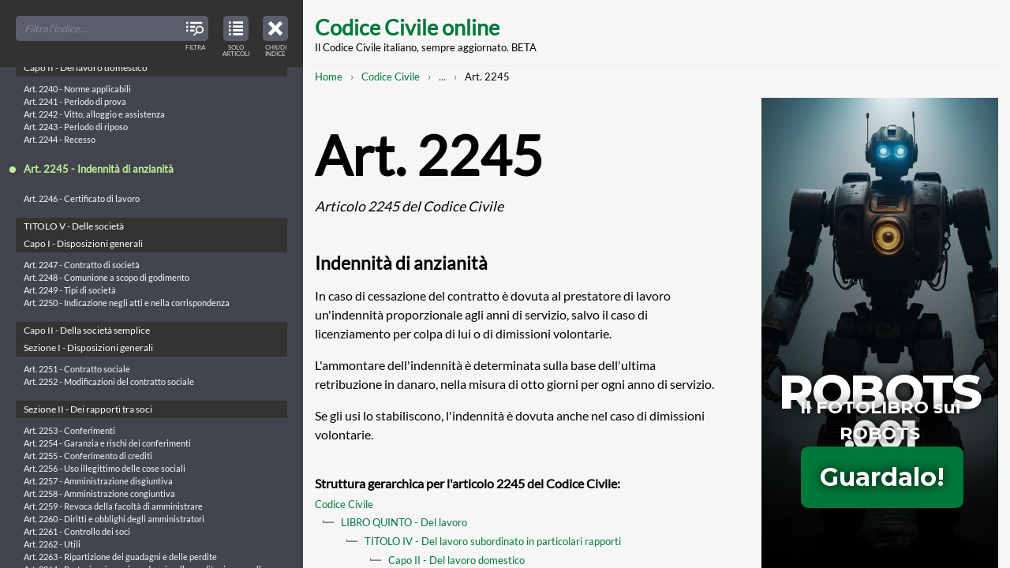

--- FILE ---
content_type: text/html; charset=UTF-8
request_url: https://www.codice-civile-online.it/codice-civile/articolo-2245-del-codice-civile
body_size: 105930
content:

<!DOCTYPE html>
<html    lang="it" dir="ltr"
>
<head>
    <meta charset="utf-8" />
<meta name="description" content="In caso di cessazione del contratto è dovuta al prestatore di lavoro un&#039;indennità proporzionale agli anni di servizio, salvo il caso di licenziamento per colpa di lui o di dimissioni volontarie.L&#039;ammontare dell&#039;indennità è determinata sulla base dell&#039;ultima retribuzione in danaro, nella misura di otto giorni per ogni anno di servizio.Se gli usi lo stabiliscono, l&#039;indennità è dovuta anche nel caso di dimissioni volontarie." />
<link rel="canonical" href="https://www.codice-civile-online.it/codice-civile/articolo-2245-del-codice-civile" />
<meta name="Generator" content="Drupal 10 (https://www.drupal.org)" />
<meta name="MobileOptimized" content="width" />
<meta name="HandheldFriendly" content="true" />
<meta name="viewport" content="width=device-width, initial-scale=1.0" />
<link rel="icon" href="/core/misc/favicon.ico" type="image/vnd.microsoft.icon" />
<link rel="preconnect" href="https://www.google-analytics.com" crossorigin />

  <title>Art. 2245 CC | Articolo 2245 del Codice Civile: Indennità di anzianità | Codice Civile online</title>
  <link rel="stylesheet" media="all" href="/sites/default/files/css/css_QHojf3j8FRj_LT2_qNsB0OaPpV8ozzivHTcxx5MekB8.css?delta=0&amp;language=it&amp;theme=mxt_docu&amp;include=eJwFwYEJwCAMBMCFrBmpvBqEEon4Eez23lVfKm3tCcv4cNI48TavW7p5gT0gNZj4M3RIAfUC_6ITvQ" />
<link rel="stylesheet" media="all" href="/sites/default/files/css/css_zahDAjsZ_ptQTbUqITzGVzyQ8F38vegSoaa7IwLb004.css?delta=1&amp;language=it&amp;theme=mxt_docu&amp;include=eJwFwYEJwCAMBMCFrBmpvBqEEon4Eez23lVfKm3tCcv4cNI48TavW7p5gT0gNZj4M3RIAfUC_6ITvQ" />

  <script type="application/json" data-drupal-selector="drupal-settings-json">{"path":{"baseUrl":"\/","pathPrefix":"","currentPath":"node\/13547","currentPathIsAdmin":false,"isFront":false,"currentLanguage":"it"},"pluralDelimiter":"\u0003","gtag":{"tagId":"","consentMode":false,"otherIds":[],"events":[],"additionalConfigInfo":[]},"suppressDeprecationErrors":true,"ajaxPageState":{"libraries":"eJxVyEEKgDAMRNELRXOkktYwIClZTIR6e9128-F9ZCK8lUHxR7D7tNvWPqfMVe3K8Sgiu8VhpBeFL8undqN_nbwhGA","theme":"mxt_docu","theme_token":null},"ajaxTrustedUrl":[],"gtm":{"tagId":null,"settings":{"data_layer":"dataLayer","include_classes":false,"allowlist_classes":"google\nnonGooglePixels\nnonGoogleScripts\nnonGoogleIframes","blocklist_classes":"customScripts\ncustomPixels","include_environment":false,"environment_id":"","environment_token":""},"tagIds":["GTM-KQSMTTD"]},"user":{"uid":0,"permissionsHash":"f28a842ee893c179f689d8cc3847a8a93213bf5e42a42e86b4a805f06100c8f8"}}</script>
<script src="/sites/default/files/js/js_H1QvU1wCmnhNtYI0_4viKXCMki7YePYKlCdRfowvcGA.js?scope=header&amp;delta=0&amp;language=it&amp;theme=mxt_docu&amp;include=eJxLz89Pz0mNL0lM108HEjrpqHy9xKzEClTBXJ3cipL4lPzkUv30nPykxBzdxOLi1JJiACo5HH0"></script>
<script src="/modules/contrib/google_tag/js/gtag.js?t3hziw"></script>
<script src="/modules/contrib/google_tag/js/gtm.js?t3hziw"></script>

</head>

  <body  class="t-sidebar-off-canvas">

    <noscript><iframe src="https://www.googletagmanager.com/ns.html?id=GTM-KQSMTTD"
                  height="0" width="0" style="display:none;visibility:hidden"></iframe></noscript>

    
  <div class="t-sidebar-off-canvas__main-canvas dialog-off-canvas-main-canvas" data-off-canvas-main-canvas>

  <a class="t-sidebar-off-canvas__sidebar-toggler js-sidebar-toggler a-icon-interface a-icon-interface--index"
      href="#table-of-contents"
      title="Indice del Codice Civile"
      role="button"
      aria-expanded="true"
      aria-controls="table-of-contents"
      aria-label="Close table of contents">
    <span class="a-screen-readers-only">Close table of contents</span>
    <span class="a-icon-interface__label">Chiudi indice</span>
  </a>

  
    <a href="#main-content" class="visually-hidden focusable">
    Skip to main content
  </a>

  <div class="__container">
    <header class="site-header" role="banner">
      <h1 class="site-header__title">
    <a href="/" title="Home" rel="home">Codice Civile online</a>
  </h1>
  <p class="site-header__subtitle">Il Codice Civile italiano, sempre aggiornato. BETA</p>


</header>
    
    

      

    <nav class="m-breadcrumbs" role="navigation" aria-label="You are here:" aria-labelledby="system-breadcrumb"><h2 id="system-breadcrumb" class="visually-hidden">Breadcrumb</h2><ol class="m-breadcrumbs__broken"><li><a href="/">Home</a></li><li><a href="/codice-civile">Codice Civile</a></li><li><a class="js-breadcrumbs-opener"
             href="#breadcrumbs-full"
             title="Mostra l'intero percorso strutturato per raggiungere questa pagina"
             role="button"
             aria-expanded="false"
             aria-controls="breadcrumbs-full"
             aria-label="Mostra l'intero percorso strutturato per raggiungere questa pagina"><span class="a-screen-readers-only">Mostra l'intero percorso strutturato</span>...</a></li><li>Art. 2245</li></ol><div id="breadcrumbs-full" class="m-breadcrumbs__full" aria-hidden="true"><a class="m-breadcrumbs__toggler js-breadcrumbs-collapser a-icon-interface a-icon-interface--close"
         href="#breadcrumbs-full"
         title="Chiudi l'intero percorso strutturato e mostra il percorso abbreviato per raggiungere questa pagina"
         role="button"
         aria-expanded="true"
         aria-controls="breadcrumbs-full"
         aria-label="Chiudi l'intero percorso strutturato e mostra il percorso abbreviato per raggiungere questa pagina"><span class="a-screen-readers-only">Chiudi l'intero percorso strutturato</span></a><ol class="list-pseudo-hierarchical"><li><a href="/">Home</a></li><li><a href="/codice-civile">Codice Civile</a></li><li><a href="/codice-civile/libro-quinto-del-lavoro">LIBRO QUINTO - Del lavoro</a></li><li><a href="/codice-civile/libro-quinto-del-lavoro/titolo-iv-del-lavoro-subordinato-in-particolari-rapporti">TITOLO IV - Del lavoro subordinato in particolari rapporti</a></li><li><a href="/codice-civile/libro-quinto-del-lavoro/titolo-iv-del-lavoro-subordinato-in-particolari-rapporti/capo-ii-del-lavoro-domestico">Capo II - Del lavoro domestico</a></li><li>
                          Art. 2245
                      </li></ol></div></nav>



    <div class="site-content">
      <main class="site-content__body" role="main">
        <a id="main-content" tabindex="-1"></a>
          <div data-drupal-messages-fallback class="hidden"></div>

  



  <article class="article-full" role="article">
  <header>
    
    <h1 class="article-full__title">Art. 2245 <em>  Articolo 2245 del Codice Civile
</em></h1>
    
    <h2>  Indennità di anzianità
</h2>
  </header>

    <p>In caso di cessazione del contratto  è  dovuta  al  prestatore  di lavoro un'indennità proporzionale agli anni di  servizio,  salvo  il caso di licenziamento per colpa di lui o di dimissioni volontarie.</p><p>L'ammontare dell'indennità è determinata sulla  base  dell'ultima retribuzione in danaro, nella misura di otto giorni per ogni anno  di servizio.</p><p>Se gli usi lo stabiliscono, l'indennità è dovuta anche  nel  caso di dimissioni volontarie.</p>


  <footer>
    <h6>Struttura gerarchica per l&#039;articolo 2245 del Codice Civile:</h6>
      <ol class="list-pseudo-hierarchical"><li><a href="/codice-civile">Codice Civile</a></li><li><a href="/codice-civile/libro-quinto-del-lavoro">LIBRO QUINTO - Del lavoro</a></li><li><a href="/codice-civile/libro-quinto-del-lavoro/titolo-iv-del-lavoro-subordinato-in-particolari-rapporti">TITOLO IV - Del lavoro subordinato in particolari rapporti</a></li><li><a href="/codice-civile/libro-quinto-del-lavoro/titolo-iv-del-lavoro-subordinato-in-particolari-rapporti/capo-ii-del-lavoro-domestico">Capo II - Del lavoro domestico</a></li><li><strong>Art. 2245</strong></li></ol>

  </footer>
</article>




      </main>

      <aside class="site-content__sidebar" role="complementary">
        <iframe class="adv" id="iframe" allowfullscreen="" scrolling="no" src="/adv/adv-robots-001.html" height="600" width="300"></iframe>
      </aside>
    </div>

    <footer class="site-footer" role="contentinfo">
  <p>Copyright © 2017-26 Codice-Civile-Online.it</p>
  <p><a href="/note-legali">Note Legali</a> | <a href="/note-legali#anchor-cookies">Cookies</a></p>
</footer>  </div>

  
</div>



<div class="t-sidebar-off-canvas__sidebar" id="table-of-contents" aria-hidden="false">
  
    

  <nav class="o-toc o-toc--off-canvas">
    <header class="o-toc__header">
    
        
    <div class="o-toc__search a-form a-form--no-borders">
      <div class="a-form__item">
        <input id="toc-off-canvas" type="search" placeholder="Filtra l'indice...">
        <span class="a-form__item-icon">
          <span class="a-icon-interface a-icon-interface--filter">
            <span class="a-screen-readers-only">Filter TOC titles</span>
            <span class="a-icon-interface__label">Filtra</span>
          </span>
        </span>
      </div>
    </div>
  </header>
  <button class="o-toc__viewmode-toggler js-toc-viewmode-toggler a-icon-interface a-icon-interface--articulated"
                    role="button"
          aria-expanded="true"
          aria-controls="table-of-contents-tree"
          aria-label="View table of contents in strucured tree mode">
    <span class="a-screen-readers-only">View only articles in the table of contents</span>
    <span class="a-icon-interface__label">Solo articoli</span>
  </button>
  <div class="o-toc__tree js-toc-tree" role="tree">
    <ul><li><a id="tid-1" class="o-toc__tree-taxonomy" href="/regio-decreto-16-marzo-1942-xx-n-262">REGIO DECRETO 16 marzo 1942-XX, n. 262</a><ul class="o-toc__tree-leaves"><li class="o-toc__tree-leaf"><a href="/regio-decreto-16-marzo-1942-xx-n-262/approvazione-del-testo-del-codice-civile">Approvazione del testo del Codice civile - REGIO DECRETO 16 marzo 1942-XX, n. 262.</a></li></ul></li><li><a id="tid-2" class="o-toc__tree-taxonomy" href="/disposizioni-sulla-legge-in-generale">Disposizioni sulla legge in generale</a><ul><li><a id="tid-4" class="o-toc__tree-taxonomy" href="/disposizioni-sulla-legge-in-generale/capo-i-delle-fonti-del-diritto">CAPO I - Delle fonti del diritto</a><ul class="o-toc__tree-leaves"><li class="o-toc__tree-leaf"><a href="/disposizioni-sulla-legge-in-generale/articolo-1-delle-disposizioni-sulla-legge-in-generale">Art. 1 - Indicazione delle fonti</a></li><li class="o-toc__tree-leaf"><a href="/disposizioni-sulla-legge-in-generale/articolo-2-delle-disposizioni-sulla-legge-in-generale">Art. 2 - Leggi</a></li><li class="o-toc__tree-leaf"><a href="/disposizioni-sulla-legge-in-generale/articolo-3-delle-disposizioni-sulla-legge-in-generale">Art. 3 - Regolamenti</a></li><li class="o-toc__tree-leaf"><a href="/disposizioni-sulla-legge-in-generale/articolo-4-delle-disposizioni-sulla-legge-in-generale">Art. 4 - Limiti della disciplina regolamentare</a></li><li class="o-toc__tree-leaf"><a href="/disposizioni-sulla-legge-in-generale/articolo-5-delle-disposizioni-sulla-legge-in-generale">Art. 5 - Norme corporative</a></li><li class="o-toc__tree-leaf"><a href="/disposizioni-sulla-legge-in-generale/articolo-6-delle-disposizioni-sulla-legge-in-generale">Art. 6 - Formazione ed efficacia delle norme corporative</a></li><li class="o-toc__tree-leaf"><a href="/disposizioni-sulla-legge-in-generale/articolo-7-delle-disposizioni-sulla-legge-in-generale">Art. 7 - Limiti della disciplina corporativa</a></li><li class="o-toc__tree-leaf"><a href="/disposizioni-sulla-legge-in-generale/articolo-8-delle-disposizioni-sulla-legge-in-generale">Art. 8 - Usi</a></li><li class="o-toc__tree-leaf"><a href="/disposizioni-sulla-legge-in-generale/articolo-9-delle-disposizioni-sulla-legge-in-generale">Art. 9 - Raccolte di usi</a></li></ul></li><li><a id="tid-5" class="o-toc__tree-taxonomy" href="/disposizioni-sulla-legge-in-generale/capo-ii-dellapplicazione-della-legge-in-generale">CAPO II - Dell&#039;applicazione della legge in generale</a><ul class="o-toc__tree-leaves"><li class="o-toc__tree-leaf"><a href="/disposizioni-sulla-legge-in-generale/articolo-10-delle-disposizioni-sulla-legge-in-generale">Art. 10 - Inizio dell&#039;obbligatorietà delle leggi e dei regolamenti</a></li><li class="o-toc__tree-leaf"><a href="/disposizioni-sulla-legge-in-generale/articolo-11-delle-disposizioni-sulla-legge-in-generale">Art. 11 - Efficacia della legge nel tempo</a></li><li class="o-toc__tree-leaf"><a href="/disposizioni-sulla-legge-in-generale/articolo-12-delle-disposizioni-sulla-legge-in-generale">Art. 12 - Interpretazione della legge</a></li><li class="o-toc__tree-leaf"><a href="/disposizioni-sulla-legge-in-generale/articolo-13-delle-disposizioni-sulla-legge-in-generale">Art. 13 - Esclusione dell&#039;applicazione analogica delle norme corporative</a></li><li class="o-toc__tree-leaf"><a href="/disposizioni-sulla-legge-in-generale/articolo-14-delle-disposizioni-sulla-legge-in-generale">Art. 14 - Applicazione delle leggi penali ed eccezionali</a></li><li class="o-toc__tree-leaf"><a href="/disposizioni-sulla-legge-in-generale/articolo-15-delle-disposizioni-sulla-legge-in-generale">Art. 15 - Abrogazione delle leggi</a></li><li class="o-toc__tree-leaf"><a href="/disposizioni-sulla-legge-in-generale/articolo-16-delle-disposizioni-sulla-legge-in-generale">Art. 16 - Trattamento dello straniero</a></li><li class="o-toc__tree-leaf"><a href="/disposizioni-sulla-legge-in-generale/articolo-17-delle-disposizioni-sulla-legge-in-generale">Art. 17 - ARTICOLO ABROGATO DALLA L. 31 MAGGIO 1995, N. 218</a></li><li class="o-toc__tree-leaf"><a href="/disposizioni-sulla-legge-in-generale/articolo-18-delle-disposizioni-sulla-legge-in-generale">Art. 18 - ARTICOLO ABROGATO DALLA L. 31 MAGGIO 1995, N. 218</a></li><li class="o-toc__tree-leaf"><a href="/disposizioni-sulla-legge-in-generale/articolo-19-delle-disposizioni-sulla-legge-in-generale">Art. 19 - ARTICOLO ABROGATO DALLA L. 31 MAGGIO 1995, N. 218 167</a></li><li class="o-toc__tree-leaf"><a href="/disposizioni-sulla-legge-in-generale/articolo-20-delle-disposizioni-sulla-legge-in-generale">Art. 20 - ARTICOLO ABROGATO DALLA L. 31 MAGGIO 1995, N. 218</a></li><li class="o-toc__tree-leaf"><a href="/disposizioni-sulla-legge-in-generale/articolo-21-delle-disposizioni-sulla-legge-in-generale">Art. 21 - ARTICOLO ABROGATO DALLA L. 31 MAGGIO 1995, N. 218</a></li><li class="o-toc__tree-leaf"><a href="/disposizioni-sulla-legge-in-generale/articolo-22-delle-disposizioni-sulla-legge-in-generale">Art. 22 - ARTICOLO ABROGATO DALLA L. 31 MAGGIO 1995, N. 218</a></li><li class="o-toc__tree-leaf"><a href="/disposizioni-sulla-legge-in-generale/articolo-23-delle-disposizioni-sulla-legge-in-generale">Art. 23 - ARTICOLO ABROGATO DALLA L. 31 MAGGIO 1995, N. 218</a></li><li class="o-toc__tree-leaf"><a href="/disposizioni-sulla-legge-in-generale/articolo-24-delle-disposizioni-sulla-legge-in-generale">Art. 24 - ARTICOLO ABROGATO DALLA L. 31 MAGGIO 1995, N. 218</a></li><li class="o-toc__tree-leaf"><a href="/disposizioni-sulla-legge-in-generale/articolo-25-delle-disposizioni-sulla-legge-in-generale">Art. 25 - ARTICOLO ABROGATO DALLA L. 31 MAGGIO 1995, N. 218</a></li><li class="o-toc__tree-leaf"><a href="/disposizioni-sulla-legge-in-generale/articolo-26-delle-disposizioni-sulla-legge-in-generale">Art. 26 - ARTICOLO ABROGATO DALLA L. 31 MAGGIO 1995, N. 218</a></li><li class="o-toc__tree-leaf"><a href="/disposizioni-sulla-legge-in-generale/articolo-27-delle-disposizioni-sulla-legge-in-generale">Art. 27 - ARTICOLO ABROGATO DALLA L. 31 MAGGIO 1995, N. 218</a></li><li class="o-toc__tree-leaf"><a href="/disposizioni-sulla-legge-in-generale/articolo-28-delle-disposizioni-sulla-legge-in-generale">Art. 28 - ARTICOLO ABROGATO DALLA L. 31 MAGGIO 1995, N. 218</a></li><li class="o-toc__tree-leaf"><a href="/disposizioni-sulla-legge-in-generale/articolo-29-delle-disposizioni-sulla-legge-in-generale">Art. 29 - ARTICOLO ABROGATO DALLA L. 31 MAGGIO 1995, N. 218</a></li><li class="o-toc__tree-leaf"><a href="/disposizioni-sulla-legge-in-generale/articolo-30-delle-disposizioni-sulla-legge-in-generale">Art. 30 - ARTICOLO ABROGATO DALLA L. 31 MAGGIO 1995, N. 218</a></li><li class="o-toc__tree-leaf"><a href="/disposizioni-sulla-legge-in-generale/articolo-31-delle-disposizioni-sulla-legge-in-generale">Art. 31 - ARTICOLO ABROGATO DALLA L. 31 MAGGIO 1995, N. 218</a></li></ul></li></ul></li><li><a id="tid-3" class="o-toc__tree-taxonomy" href="/codice-civile">Codice Civile</a><ul><li><a id="tid-6" class="o-toc__tree-taxonomy" href="/codice-civile/libro-primo-delle-persone-e-della-famiglia">LIBRO PRIMO - Delle persone e della famiglia</a><ul><li><a id="tid-7" class="o-toc__tree-taxonomy" href="/codice-civile/libro-primo-delle-persone-e-della-famiglia/titolo-i-delle-persone-fisiche">TITOLO I - Delle persone fisiche</a><ul class="o-toc__tree-leaves"><li class="o-toc__tree-leaf"><a href="/codice-civile/articolo-1-del-codice-civile">Art. 1 - Capacità giuridica</a></li><li class="o-toc__tree-leaf"><a href="/codice-civile/articolo-2-del-codice-civile">Art. 2 -  Maggiore età. Capacità di agire</a></li><li class="o-toc__tree-leaf"><a href="/codice-civile/articolo-3-del-codice-civile">Art. 3 - ARTICOLO ABROGATO DALLA L. 8 MARZO 1975, N. 39</a></li><li class="o-toc__tree-leaf"><a href="/codice-civile/articolo-4-del-codice-civile">Art. 4 - Commorienza</a></li><li class="o-toc__tree-leaf"><a href="/codice-civile/articolo-5-del-codice-civile">Art. 5 - Atti di disposizione del proprio corpo</a></li><li class="o-toc__tree-leaf"><a href="/codice-civile/articolo-6-del-codice-civile">Art. 6 - Diritto al nome</a></li><li class="o-toc__tree-leaf"><a href="/codice-civile/articolo-7-del-codice-civile">Art. 7 - Tutela del diritto al nome</a></li><li class="o-toc__tree-leaf"><a href="/codice-civile/articolo-8-del-codice-civile">Art. 8 - Tutela del nome per ragioni familiari</a></li><li class="o-toc__tree-leaf"><a href="/codice-civile/articolo-9-del-codice-civile">Art. 9 - Tutela dello pseudonimo</a></li><li class="o-toc__tree-leaf"><a href="/codice-civile/articolo-10-del-codice-civile">Art. 10 - Abuso dell&#039;immagine altrui</a></li></ul></li><li><a id="tid-8" class="o-toc__tree-taxonomy" href="/codice-civile/libro-primo-delle-persone-e-della-famiglia/titolo-ii-delle-persone-giuridiche">TITOLO II - Delle persone giuridiche</a><ul><li><a id="tid-9" class="o-toc__tree-taxonomy" href="/codice-civile/libro-primo-delle-persone-e-della-famiglia/titolo-ii-delle-persone-giuridiche/capo-i-disposizioni-generali">Capo I - Disposizioni generali</a><ul class="o-toc__tree-leaves"><li class="o-toc__tree-leaf"><a href="/codice-civile/articolo-11-del-codice-civile">Art. 11 - Persone giuridiche pubbliche</a></li><li class="o-toc__tree-leaf"><a href="/codice-civile/articolo-12-del-codice-civile">Art. 12 - ARTICOLO ABROGATO DAL D.P.R. 10 FEBBRAIO 2000, N. 361</a></li><li class="o-toc__tree-leaf"><a href="/codice-civile/articolo-13-del-codice-civile">Art. 13 - Società</a></li></ul></li><li><a id="tid-10" class="o-toc__tree-taxonomy" href="/codice-civile/libro-primo-delle-persone-e-della-famiglia/titolo-ii-delle-persone-giuridiche/capo-ii-delle-associazioni-e-delle-fondazioni">Capo II - Delle associazioni e delle fondazioni</a><ul class="o-toc__tree-leaves"><li class="o-toc__tree-leaf"><a href="/codice-civile/articolo-14-del-codice-civile">Art. 14 - Atto costitutivo</a></li><li class="o-toc__tree-leaf"><a href="/codice-civile/articolo-15-del-codice-civile">Art. 15 - Revoca dell&#039;atto costitutivo della fondazione</a></li><li class="o-toc__tree-leaf"><a href="/codice-civile/articolo-16-del-codice-civile">Art. 16 - Atto costitutivo e statuto. Modificazioni</a></li><li class="o-toc__tree-leaf"><a href="/codice-civile/articolo-17-del-codice-civile">Art. 17 - ARTICOLO ABROGATO DALLA L. 15 MAGGIO 1997, N. 127 108</a></li><li class="o-toc__tree-leaf"><a href="/codice-civile/articolo-18-del-codice-civile">Art. 18 - Responsabilità degli amministratori</a></li><li class="o-toc__tree-leaf"><a href="/codice-civile/articolo-19-del-codice-civile">Art. 19 - Limitazioni del potere di rappresentanza</a></li><li class="o-toc__tree-leaf"><a href="/codice-civile/articolo-20-del-codice-civile">Art. 20 - Convocazione dell&#039;assemblea delle associazioni</a></li><li class="o-toc__tree-leaf"><a href="/codice-civile/articolo-21-del-codice-civile">Art. 21 - Deliberazioni dell&#039;assemblea</a></li><li class="o-toc__tree-leaf"><a href="/codice-civile/articolo-22-del-codice-civile">Art. 22 - Azioni di responsabilità contro gli amministratori</a></li><li class="o-toc__tree-leaf"><a href="/codice-civile/articolo-23-del-codice-civile">Art. 23 - Annullamento e sospensione delle deliberazioni</a></li><li class="o-toc__tree-leaf"><a href="/codice-civile/articolo-24-del-codice-civile">Art. 24 - Recesso ed esclusione degli associati</a></li><li class="o-toc__tree-leaf"><a href="/codice-civile/articolo-25-del-codice-civile">Art. 25 - Controllo sull&#039;amministrazione delle fondazioni</a></li><li class="o-toc__tree-leaf"><a href="/codice-civile/articolo-26-del-codice-civile">Art. 26 - Coordinamento di attività e unificazione di amministrazione</a></li><li class="o-toc__tree-leaf"><a href="/codice-civile/articolo-27-del-codice-civile">Art. 27 - Estinzione della persona giuridica</a></li><li class="o-toc__tree-leaf"><a href="/codice-civile/articolo-28-del-codice-civile">Art. 28 - Trasformazione delle fondazioni</a></li><li class="o-toc__tree-leaf"><a href="/codice-civile/articolo-29-del-codice-civile">Art. 29 - Divieto di nuove operazioni</a></li><li class="o-toc__tree-leaf"><a href="/codice-civile/articolo-30-del-codice-civile">Art. 30 - Liquidazione</a></li><li class="o-toc__tree-leaf"><a href="/codice-civile/articolo-31-del-codice-civile">Art. 31 - Devoluzione dei beni</a></li><li class="o-toc__tree-leaf"><a href="/codice-civile/articolo-32-del-codice-civile">Art. 32 - Devoluzione dei beni con destinazione particolare</a></li><li class="o-toc__tree-leaf"><a href="/codice-civile/articolo-33-del-codice-civile">Art. 33 - ARTICOLO ABROGATO DAL D.P.R. 10 FEBBRAIO 2000, N. 361</a></li><li class="o-toc__tree-leaf"><a href="/codice-civile/articolo-34-del-codice-civile">Art. 34 - ARTICOLO ABROGATO DAL D.P.R. 10 FEBBRAIO 2000, N. 361</a></li><li class="o-toc__tree-leaf"><a href="/codice-civile/articolo-35-del-codice-civile">Art. 35 - Disposizione penale</a></li></ul></li><li><a id="tid-11" class="o-toc__tree-taxonomy" href="/codice-civile/libro-primo-delle-persone-e-della-famiglia/titolo-ii-delle-persone-giuridiche/capo-iii-delle-associazioni-non-riconosciute-e-dei-comitati">Capo III - Delle associazioni non riconosciute e dei comitati</a><ul class="o-toc__tree-leaves"><li class="o-toc__tree-leaf"><a href="/codice-civile/articolo-36-del-codice-civile">Art. 36 - Ordinamento e amministrazione delle associazioni non riconosciute</a></li><li class="o-toc__tree-leaf"><a href="/codice-civile/articolo-37-del-codice-civile">Art. 37 - Fondo comune</a></li><li class="o-toc__tree-leaf"><a href="/codice-civile/articolo-38-del-codice-civile">Art. 38 - Obbligazioni</a></li><li class="o-toc__tree-leaf"><a href="/codice-civile/articolo-39-del-codice-civile">Art. 39 - Comitati</a></li><li class="o-toc__tree-leaf"><a href="/codice-civile/articolo-40-del-codice-civile">Art. 40 - Responsabilità degli organizzatori</a></li><li class="o-toc__tree-leaf"><a href="/codice-civile/articolo-41-del-codice-civile">Art. 41 - Responsabilità dei componenti. Rappresentanza in giudizio</a></li><li class="o-toc__tree-leaf"><a href="/codice-civile/articolo-42-del-codice-civile">Art. 42 - Diversa destinazione dei fondi</a></li><li class="o-toc__tree-leaf"><a href="/codice-civile/articolo-42-bis-del-codice-civile">Art. 42-bis -  Trasformazione, fusione e scissione</a></li></ul></li></ul></li><li><a id="tid-12" class="o-toc__tree-taxonomy" href="/codice-civile/libro-primo-delle-persone-e-della-famiglia/titolo-iii-del-domicilio-e-della-residenza">TITOLO III - Del domicilio e della residenza</a><ul class="o-toc__tree-leaves"><li class="o-toc__tree-leaf"><a href="/codice-civile/articolo-43-del-codice-civile">Art. 43 - Domicilio e residenza</a></li><li class="o-toc__tree-leaf"><a href="/codice-civile/articolo-44-del-codice-civile">Art. 44 - Trasferimento della residenza e del domicilio</a></li><li class="o-toc__tree-leaf"><a href="/codice-civile/articolo-45-del-codice-civile">Art. 45 - Domicilio dei coniugi, del minore e dell&#039;interdetto</a></li><li class="o-toc__tree-leaf"><a href="/codice-civile/articolo-46-del-codice-civile">Art. 46 - Sede delle persone giuridiche</a></li><li class="o-toc__tree-leaf"><a href="/codice-civile/articolo-47-del-codice-civile">Art. 47 - Elezione di domicilio</a></li></ul></li><li><a id="tid-13" class="o-toc__tree-taxonomy" href="/codice-civile/libro-primo-delle-persone-e-della-famiglia/titolo-iv-dellassenza-e-della-dichiarazione-di-morte-presunta">TITOLO IV - Dell’assenza e della dichiarazione di morte presunta</a><ul><li><a id="tid-14" class="o-toc__tree-taxonomy" href="/codice-civile/libro-primo-delle-persone-e-della-famiglia/titolo-iv-dellassenza-e-della-dichiarazione-di-morte-presunta/capo-i-dellassenza">Capo I - Dell’assenza</a><ul class="o-toc__tree-leaves"><li class="o-toc__tree-leaf"><a href="/codice-civile/articolo-48-del-codice-civile">Art. 48 - Curatore dello scomparso</a></li><li class="o-toc__tree-leaf"><a href="/codice-civile/articolo-49-del-codice-civile">Art. 49 - Dichiarazione di assenza</a></li><li class="o-toc__tree-leaf"><a href="/codice-civile/articolo-50-del-codice-civile">Art. 50 - Immissione nel possesso temporaneo dei beni</a></li><li class="o-toc__tree-leaf"><a href="/codice-civile/articolo-51-del-codice-civile">Art. 51 - Assegno alimentare a favore del coniuge dell&#039;assente</a></li><li class="o-toc__tree-leaf"><a href="/codice-civile/articolo-52-del-codice-civile">Art. 52 - Effetti della immissione nel possesso temporaneo</a></li><li class="o-toc__tree-leaf"><a href="/codice-civile/articolo-53-del-codice-civile">Art. 53 - Godimento dei beni</a></li><li class="o-toc__tree-leaf"><a href="/codice-civile/articolo-54-del-codice-civile">Art. 54 - Limiti alla disponibilità dei beni</a></li><li class="o-toc__tree-leaf"><a href="/codice-civile/articolo-55-del-codice-civile">Art. 55 - Immissione di altri nel possesso temporaneo</a></li><li class="o-toc__tree-leaf"><a href="/codice-civile/articolo-56-del-codice-civile">Art. 56 - Ritorno dell&#039;assente o prova della sua esistenza</a></li><li class="o-toc__tree-leaf"><a href="/codice-civile/articolo-57-del-codice-civile">Art. 57 - Prova della morte dell&#039;assente</a></li></ul></li><li><a id="tid-15" class="o-toc__tree-taxonomy" href="/codice-civile/libro-primo-delle-persone-e-della-famiglia/titolo-iv-dellassenza-e-della-dichiarazione-di-morte-presunta/capo-ii-della-dichiarazione-di-morte-presunta">Capo II - Della dichiarazione di morte presunta</a><ul class="o-toc__tree-leaves"><li class="o-toc__tree-leaf"><a href="/codice-civile/articolo-58-del-codice-civile">Art. 58 - Dichiarazione di morte presunta dell&#039;assente</a></li><li class="o-toc__tree-leaf"><a href="/codice-civile/articolo-59-del-codice-civile">Art. 59 - Termine per la rinnovazione dell&#039;istanza</a></li><li class="o-toc__tree-leaf"><a href="/codice-civile/articolo-60-del-codice-civile">Art. 60 - Altri casi di dichiarazione di morte presunta</a></li><li class="o-toc__tree-leaf"><a href="/codice-civile/articolo-61-del-codice-civile">Art. 61 - Data della morte presunta</a></li><li class="o-toc__tree-leaf"><a href="/codice-civile/articolo-62-del-codice-civile">Art. 62 - Condizioni e forme della dichiarazione di morte presunta</a></li><li class="o-toc__tree-leaf"><a href="/codice-civile/articolo-63-del-codice-civile">Art. 63 - Effetti della dichiarazione di morte presunta dell&#039;assente</a></li><li class="o-toc__tree-leaf"><a href="/codice-civile/articolo-64-del-codice-civile">Art. 64 - Immissione nel possesso e inventario</a></li><li class="o-toc__tree-leaf"><a href="/codice-civile/articolo-65-del-codice-civile">Art. 65 - Nuovo matrimonio del coniuge</a></li><li class="o-toc__tree-leaf"><a href="/codice-civile/articolo-66-del-codice-civile">Art. 66 - Prova dell&#039;esistenza della persona di cui  è  stata  dichiarata  la morte presunta</a></li><li class="o-toc__tree-leaf"><a href="/codice-civile/articolo-67-del-codice-civile">Art. 67 - Dichiarazione di esistenza o accertamento della morte</a></li><li class="o-toc__tree-leaf"><a href="/codice-civile/articolo-68-del-codice-civile">Art. 68 - Nullità del nuovo matrimonio</a></li></ul></li><li><a id="tid-16" class="o-toc__tree-taxonomy" href="/codice-civile/libro-primo-delle-persone-e-della-famiglia/titolo-iv-dellassenza-e-della-dichiarazione-di-morte-presunta/capo-iii-delle-ragioni-eventuali-che-competono-alla-persona-di-cui-si-ignora-lesistenza-o-di-cui-e">Capo III - Delle ragioni eventuali che competono alla persona di cui si ignora l’esistenza o di cui è stata dichiarata la morte presunta</a><ul class="o-toc__tree-leaves"><li class="o-toc__tree-leaf"><a href="/codice-civile/articolo-69-del-codice-civile">Art. 69 - Diritti spettanti alla persona di cui si ignora l&#039;esistenza</a></li><li class="o-toc__tree-leaf"><a href="/codice-civile/articolo-70-del-codice-civile">Art. 70 - Successione alla quale sarebbe chiamata la persona di cui si  ignora l&#039;esistenza</a></li><li class="o-toc__tree-leaf"><a href="/codice-civile/articolo-71-del-codice-civile">Art. 71 - Estinzione dei diritti spettanti  alla  persona  di  cui  si  ignora l&#039;esistenza</a></li><li class="o-toc__tree-leaf"><a href="/codice-civile/articolo-72-del-codice-civile">Art. 72 - Successione a cui sarebbe chiamata la persona della quale  è  stata dichiarata la morte presunta</a></li><li class="o-toc__tree-leaf"><a href="/codice-civile/articolo-73-del-codice-civile">Art. 73 - Estinzione dei diritti  spettanti  alla  persona  di  cui  è  stata dichiarata la morte presunta</a></li></ul></li></ul></li><li><a id="tid-17" class="o-toc__tree-taxonomy" href="/codice-civile/libro-primo-delle-persone-e-della-famiglia/titolo-v-della-parentela-e-della-affinita">TITOLO V - Della parentela e della affinità</a><ul class="o-toc__tree-leaves"><li class="o-toc__tree-leaf"><a href="/codice-civile/articolo-74-del-codice-civile">Art. 74 - Parentela</a></li><li class="o-toc__tree-leaf"><a href="/codice-civile/articolo-75-del-codice-civile">Art. 75 - Linee della parentela</a></li><li class="o-toc__tree-leaf"><a href="/codice-civile/articolo-76-del-codice-civile">Art. 76 - Computo dei gradi</a></li><li class="o-toc__tree-leaf"><a href="/codice-civile/articolo-77-del-codice-civile">Art. 77 - Limite della parentela</a></li><li class="o-toc__tree-leaf"><a href="/codice-civile/articolo-78-del-codice-civile">Art. 78 - Affinità</a></li></ul></li><li><a id="tid-18" class="o-toc__tree-taxonomy" href="/codice-civile/libro-primo-delle-persone-e-della-famiglia/titolo-vi-del-matrimonio">TITOLO VI - Del matrimonio</a><ul><li><a id="tid-19" class="o-toc__tree-taxonomy" href="/codice-civile/libro-primo-delle-persone-e-della-famiglia/titolo-vi-del-matrimonio/capo-i-della-promessa-di-matrimonio">Capo I - Della promessa di matrimonio</a><ul class="o-toc__tree-leaves"><li class="o-toc__tree-leaf"><a href="/codice-civile/articolo-79-del-codice-civile">Art. 79 - Effetti</a></li><li class="o-toc__tree-leaf"><a href="/codice-civile/articolo-80-del-codice-civile">Art. 80 - Restituzione dei doni</a></li><li class="o-toc__tree-leaf"><a href="/codice-civile/articolo-81-del-codice-civile">Art. 81 - Risarcimento dei danni</a></li></ul></li><li><a id="tid-20" class="o-toc__tree-taxonomy" href="/codice-civile/libro-primo-delle-persone-e-della-famiglia/titolo-vi-del-matrimonio/capo-ii-del-matrimonio-celebrato-davanti-ministri-del-culto-cattolico-e-del-matrimonio-celebrato">Capo II - Del matrimonio celebrato davanti a ministri del culto cattolico e del matrimonio celebrato davanti a ministri dei culti ammessi nello Stato</a><ul class="o-toc__tree-leaves"><li class="o-toc__tree-leaf"><a href="/codice-civile/articolo-82-del-codice-civile">Art. 82 - Matrimonio celebrato davanti a ministri del culto cattolico</a></li><li class="o-toc__tree-leaf"><a href="/codice-civile/articolo-83-del-codice-civile">Art. 83 - Matrimonio celebrato davanti a  ministri  dei  culti  ammessi  nello Stato</a></li></ul></li><li><a id="tid-21" class="o-toc__tree-taxonomy" href="/codice-civile/libro-primo-delle-persone-e-della-famiglia/titolo-vi-del-matrimonio/capo-iii-del-matrimonio-celebrato-davanti-allufficiale-di-stato-civile">Capo III - Del matrimonio celebrato davanti all’ufficiale di stato civile</a><ul><li><a id="tid-22" class="o-toc__tree-taxonomy" href="/codice-civile/libro-primo-delle-persone-e-della-famiglia/titolo-vi-del-matrimonio/capo-iii-del-matrimonio-celebrato-davanti-allufficiale-di-stato-civile/sezione-i-delle-condizioni-necessarie-contrarre-matrimonio">Sezione I - Delle condizioni necessarie per contrarre matrimonio</a><ul class="o-toc__tree-leaves"><li class="o-toc__tree-leaf"><a href="/codice-civile/articolo-84-del-codice-civile">Art. 84 - Età</a></li><li class="o-toc__tree-leaf"><a href="/codice-civile/articolo-85-del-codice-civile">Art. 85 - Interdizione per infermità di mente</a></li><li class="o-toc__tree-leaf"><a href="/codice-civile/articolo-86-del-codice-civile">Art. 86 - Libertà di stato</a></li><li class="o-toc__tree-leaf"><a href="/codice-civile/articolo-87-del-codice-civile">Art. 87 - Parentela, affinità, adozione</a></li><li class="o-toc__tree-leaf"><a href="/codice-civile/articolo-88-del-codice-civile">Art. 88 - Delitto</a></li><li class="o-toc__tree-leaf"><a href="/codice-civile/articolo-89-del-codice-civile">Art. 89 - Divieto temporaneo di nuove nozze</a></li><li class="o-toc__tree-leaf"><a href="/codice-civile/articolo-90-del-codice-civile">Art. 90 - Assistenza del minore</a></li><li class="o-toc__tree-leaf"><a href="/codice-civile/articolo-91-del-codice-civile">Art. 91 - IL D.LGS. LUOGOTENENZIALE 14 SETTEMBRE 1944, N. 287  HA  CONFERMATO L&#039;ABROGAZIONE DEL PRESENTE ARTICOLO</a></li><li class="o-toc__tree-leaf"><a href="/codice-civile/articolo-92-del-codice-civile">Art. 92 - Matrimonio del Re Imperatore e dei Principi Reali</a></li></ul></li><li><a id="tid-23" class="o-toc__tree-taxonomy" href="/codice-civile/libro-primo-delle-persone-e-della-famiglia/titolo-vi-del-matrimonio/capo-iii-del-matrimonio-celebrato-davanti-allufficiale-di-stato-civile/sezione-ii-delle-formalita-preliminari-del-matrimonio">Sezione II - Delle formalità preliminari del matrimonio</a><ul class="o-toc__tree-leaves"><li class="o-toc__tree-leaf"><a href="/codice-civile/articolo-93-del-codice-civile">Art. 93 - Pubblicazione</a></li><li class="o-toc__tree-leaf"><a href="/codice-civile/articolo-94-del-codice-civile">Art. 94 - Luogo della pubblicazione</a></li><li class="o-toc__tree-leaf"><a href="/codice-civile/articolo-95-del-codice-civile">Art. 95 - ARTICOLO ABROGATO DAL D.P.R. 3 NOVEMBRE 2000, N. 396</a></li><li class="o-toc__tree-leaf"><a href="/codice-civile/articolo-96-del-codice-civile">Art. 96 - Richiesta della pubblicazione</a></li><li class="o-toc__tree-leaf"><a href="/codice-civile/articolo-97-del-codice-civile">Art. 97 - ARTICOLO ABROGATO DAL D.P.R. 3 NOVEMBRE 2000, N. 396</a></li><li class="o-toc__tree-leaf"><a href="/codice-civile/articolo-98-del-codice-civile">Art. 98 - Rifiuto della pubblicazione</a></li><li class="o-toc__tree-leaf"><a href="/codice-civile/articolo-99-del-codice-civile">Art. 99 - Termine per la celebrazione del matrimonio</a></li><li class="o-toc__tree-leaf"><a href="/codice-civile/articolo-100-del-codice-civile">Art. 100 - Riduzione del termine e omissione della pubblicazione</a></li><li class="o-toc__tree-leaf"><a href="/codice-civile/articolo-101-del-codice-civile">Art. 101 - Matrimonio in imminente pericolo di vita</a></li></ul></li><li><a id="tid-24" class="o-toc__tree-taxonomy" href="/codice-civile/libro-primo-delle-persone-e-della-famiglia/titolo-vi-del-matrimonio/capo-iii-del-matrimonio-celebrato-davanti-allufficiale-di-stato-civile/sezione-iii-delle-opposizioni-al-matrimonio">Sezione III - Delle opposizioni al matrimonio</a><ul class="o-toc__tree-leaves"><li class="o-toc__tree-leaf"><a href="/codice-civile/articolo-102-del-codice-civile">Art. 102 - Persone che possono fare opposizione</a></li><li class="o-toc__tree-leaf"><a href="/codice-civile/articolo-103-del-codice-civile">Art. 103 - Atto di opposizione</a></li><li class="o-toc__tree-leaf"><a href="/codice-civile/articolo-104-del-codice-civile">Art. 104 - Effetti dell&#039;opposizione</a></li><li class="o-toc__tree-leaf"><a href="/codice-civile/articolo-105-del-codice-civile">Art. 105 - Matrimonio del Re Imperatore e dei Principi Reali</a></li></ul></li><li><a id="tid-25" class="o-toc__tree-taxonomy" href="/codice-civile/libro-primo-delle-persone-e-della-famiglia/titolo-vi-del-matrimonio/capo-iii-del-matrimonio-celebrato-davanti-allufficiale-di-stato-civile/sezione-iv-della-celebrazione-del-matrimonio">Sezione IV - Della celebrazione del matrimonio</a><ul class="o-toc__tree-leaves"><li class="o-toc__tree-leaf"><a href="/codice-civile/articolo-106-del-codice-civile">Art. 106 - Luogo della celebrazione</a></li><li class="o-toc__tree-leaf"><a href="/codice-civile/articolo-107-del-codice-civile">Art. 107 - Forma della celebrazione</a></li><li class="o-toc__tree-leaf"><a href="/codice-civile/articolo-108-del-codice-civile">Art. 108 - Inapponibilità di termini e condizioni</a></li><li class="o-toc__tree-leaf"><a href="/codice-civile/articolo-109-del-codice-civile">Art. 109 - Celebrazione in un comune diverso</a></li><li class="o-toc__tree-leaf"><a href="/codice-civile/articolo-110-del-codice-civile">Art. 110 - Celebrazione fuori della casa comunale</a></li><li class="o-toc__tree-leaf"><a href="/codice-civile/articolo-111-del-codice-civile">Art. 111 - Celebrazione per procura</a></li><li class="o-toc__tree-leaf"><a href="/codice-civile/articolo-112-del-codice-civile">Art. 112 - Rifiuto della celebrazione</a></li><li class="o-toc__tree-leaf"><a href="/codice-civile/articolo-113-del-codice-civile">Art. 113 - Matrimonio celebrato davanti a un apparente  ufficiale  dello  stato civile</a></li><li class="o-toc__tree-leaf"><a href="/codice-civile/articolo-114-del-codice-civile">Art. 114 - Matrimonio del Re Imperatore e dei Principi Reali</a></li></ul></li><li><a id="tid-26" class="o-toc__tree-taxonomy" href="/codice-civile/libro-primo-delle-persone-e-della-famiglia/titolo-vi-del-matrimonio/capo-iii-del-matrimonio-celebrato-davanti-allufficiale-di-stato-civile/sezione-v-del-matrimonio-dei-cittadini-in-paese-straniero-e-degli-stranieri-nello-stato">Sezione V - Del matrimonio dei cittadini in paese straniero e degli stranieri nello Stato</a><ul class="o-toc__tree-leaves"><li class="o-toc__tree-leaf"><a href="/codice-civile/articolo-115-del-codice-civile">Art. 115 - Matrimonio del cittadino all&#039;estero</a></li><li class="o-toc__tree-leaf"><a href="/codice-civile/articolo-116-del-codice-civile">Art. 116 - Matrimonio dello straniero nel Regno</a></li></ul></li><li><a id="tid-27" class="o-toc__tree-taxonomy" href="/codice-civile/libro-primo-delle-persone-e-della-famiglia/titolo-vi-del-matrimonio/capo-iii-del-matrimonio-celebrato-davanti-allufficiale-di-stato-civile/sezione-vi-della-nullita-del-matrimonio">Sezione VI  - Della nullità del matrimonio</a><ul class="o-toc__tree-leaves"><li class="o-toc__tree-leaf"><a href="/codice-civile/articolo-117-del-codice-civile">Art. 117 - Matrimonio contratto con violazione degli articoli  84,  86,  87  e 88</a></li><li class="o-toc__tree-leaf"><a href="/codice-civile/articolo-118-del-codice-civile">Art. 118 - ARTICOLO ABROGATO DALLA L. 19 MAGGIO 1975, N. 151</a></li><li class="o-toc__tree-leaf"><a href="/codice-civile/articolo-119-del-codice-civile">Art. 119 - Interdizione</a></li><li class="o-toc__tree-leaf"><a href="/codice-civile/articolo-120-del-codice-civile">Art. 120 - Incapacità di intendere o di volere</a></li><li class="o-toc__tree-leaf"><a href="/codice-civile/articolo-121-del-codice-civile">Art. 121 - ARTICOLO ABROGATO DALLA L. 19 MAGGIO 1975, N. 151</a></li><li class="o-toc__tree-leaf"><a href="/codice-civile/articolo-122-del-codice-civile">Art. 122 - Violenza ed errore</a></li><li class="o-toc__tree-leaf"><a href="/codice-civile/articolo-123-del-codice-civile">Art. 123 - Simulazione</a></li><li class="o-toc__tree-leaf"><a href="/codice-civile/articolo-124-del-codice-civile">Art. 124 - Vincolo di precedente matrimonio</a></li><li class="o-toc__tree-leaf"><a href="/codice-civile/articolo-125-del-codice-civile">Art. 125 - Azione del pubblico ministero</a></li><li class="o-toc__tree-leaf"><a href="/codice-civile/articolo-126-del-codice-civile">Art. 126 - Separazione dei coniugi in pendenza del giudizio</a></li><li class="o-toc__tree-leaf"><a href="/codice-civile/articolo-127-del-codice-civile">Art. 127 - Intrasmissibilità dell&#039;azione</a></li><li class="o-toc__tree-leaf"><a href="/codice-civile/articolo-128-del-codice-civile">Art. 128 - Matrimonio putativo</a></li><li class="o-toc__tree-leaf"><a href="/codice-civile/articolo-129-del-codice-civile">Art. 129 - Diritti dei coniugi in buona fede</a></li><li class="o-toc__tree-leaf"><a href="/codice-civile/articolo-129-bis-del-codice-civile">Art. 129-bis - Responsabilità del coniuge in mala fede e del terzo</a></li></ul></li><li><a id="tid-28" class="o-toc__tree-taxonomy" href="/codice-civile/libro-primo-delle-persone-e-della-famiglia/titolo-vi-del-matrimonio/capo-iii-del-matrimonio-celebrato-davanti-allufficiale-di-stato-civile/sezione-vii-delle-prove-della-celebrazione-del-matrimonio">Sezione VII - Delle prove della celebrazione del matrimonio</a><ul class="o-toc__tree-leaves"><li class="o-toc__tree-leaf"><a href="/codice-civile/articolo-130-del-codice-civile">Art. 130 - Atto di celebrazione del matrimonio</a></li><li class="o-toc__tree-leaf"><a href="/codice-civile/articolo-131-del-codice-civile">Art. 131 - Possesso di stato</a></li><li class="o-toc__tree-leaf"><a href="/codice-civile/articolo-132-del-codice-civile">Art. 132 - Mancanza dell&#039;atto di celebrazione</a></li><li class="o-toc__tree-leaf"><a href="/codice-civile/articolo-133-del-codice-civile">Art. 133 - Prova della celebrazione risultante da sentenza penale</a></li></ul></li><li><a id="tid-29" class="o-toc__tree-taxonomy" href="/codice-civile/libro-primo-delle-persone-e-della-famiglia/titolo-vi-del-matrimonio/capo-iii-del-matrimonio-celebrato-davanti-allufficiale-di-stato-civile/sezione-viii-disposizioni-penali">Sezione VIII - Disposizioni penali</a><ul class="o-toc__tree-leaves"><li class="o-toc__tree-leaf"><a href="/codice-civile/articolo-134-del-codice-civile">Art. 134 - Omissione di pubblicazione</a></li><li class="o-toc__tree-leaf"><a href="/codice-civile/articolo-135-del-codice-civile">Art. 135 - Pubblicazione senza richiesta o senza documenti</a></li><li class="o-toc__tree-leaf"><a href="/codice-civile/articolo-136-del-codice-civile">Art. 136 - Impedimenti conosciuti dall&#039;ufficiale dello stato civile</a></li><li class="o-toc__tree-leaf"><a href="/codice-civile/articolo-137-del-codice-civile">Art. 137 - Incompetenza  dell&#039;ufficiale  dello  stato  civile.   Mancanza   dei testimoni</a></li><li class="o-toc__tree-leaf"><a href="/codice-civile/articolo-138-del-codice-civile">Art. 138 - Altre infrazioni</a></li><li class="o-toc__tree-leaf"><a href="/codice-civile/articolo-139-del-codice-civile">Art. 139 - Cause di nullità note a uno dei coniugi</a></li><li class="o-toc__tree-leaf"><a href="/codice-civile/articolo-140-del-codice-civile">Art. 140 - Inosservanza del divieto temporaneo di nuove nozze</a></li><li class="o-toc__tree-leaf"><a href="/codice-civile/articolo-141-del-codice-civile">Art. 141 - Competenza</a></li><li class="o-toc__tree-leaf"><a href="/codice-civile/articolo-142-del-codice-civile">Art. 142 - Limiti d&#039;applicazione delle precedenti disposizioni</a></li></ul></li></ul></li><li><a id="tid-30" class="o-toc__tree-taxonomy" href="/codice-civile/libro-primo-delle-persone-e-della-famiglia/titolo-vi-del-matrimonio/capo-iv-dei-diritti-e-dei-doveri-che-nascono-dal-matrimonio">Capo IV - Dei diritti e dei doveri che nascono dal matrimonio</a><ul class="o-toc__tree-leaves"><li class="o-toc__tree-leaf"><a href="/codice-civile/articolo-143-del-codice-civile">Art. 143 - Diritti e doveri reciproci dei coniugi</a></li><li class="o-toc__tree-leaf"><a href="/codice-civile/articolo-143-bis-del-codice-civile">Art. 143-bis - Cognome della moglie</a></li><li class="o-toc__tree-leaf"><a href="/codice-civile/articolo-143-ter-del-codice-civile">Art. 143-ter - ARTICOLO ABROGATO DALLA L. 5 FEBBRAIO 1992, N. 91</a></li><li class="o-toc__tree-leaf"><a href="/codice-civile/articolo-144-del-codice-civile">Art. 144 - Indirizzo della vita familiare e residenza della famiglia</a></li><li class="o-toc__tree-leaf"><a href="/codice-civile/articolo-145-del-codice-civile">Art. 145 - Intervento del giudice</a></li><li class="o-toc__tree-leaf"><a href="/codice-civile/articolo-146-del-codice-civile">Art. 146 - Allontanamento dalla residenza familiare</a></li><li class="o-toc__tree-leaf"><a href="/codice-civile/articolo-147-del-codice-civile">Art. 147 - Doveri verso i figli</a></li><li class="o-toc__tree-leaf"><a href="/codice-civile/articolo-148-del-codice-civile">Art. 148 - Concorso negli oneri</a></li></ul></li><li><a id="tid-31" class="o-toc__tree-taxonomy" href="/codice-civile/libro-primo-delle-persone-e-della-famiglia/titolo-vi-del-matrimonio/capo-v-dello-scioglimento-del-matrimonio-e-della-separazione-dei-coniugi">Capo V - Dello scioglimento del matrimonio e della separazione dei coniugi</a><ul class="o-toc__tree-leaves"><li class="o-toc__tree-leaf"><a href="/codice-civile/articolo-149-del-codice-civile">Art. 149 - Scioglimento del matrimonio</a></li><li class="o-toc__tree-leaf"><a href="/codice-civile/articolo-150-del-codice-civile">Art. 150 - Separazione personale</a></li><li class="o-toc__tree-leaf"><a href="/codice-civile/articolo-151-del-codice-civile">Art. 151 - Separazione giudiziale</a></li><li class="o-toc__tree-leaf"><a href="/codice-civile/articolo-152-del-codice-civile">Art. 152 - ARTICOLO ABROGATO DALLA L. 19 MAGGIO 1975, N. 151</a></li><li class="o-toc__tree-leaf"><a href="/codice-civile/articolo-153-del-codice-civile">Art. 153 - ARTICOLO ABROGATO DALLA L. 19 MAGGIO 1975, N. 151</a></li><li class="o-toc__tree-leaf"><a href="/codice-civile/articolo-154-del-codice-civile">Art. 154 - Riconciliazione</a></li><li class="o-toc__tree-leaf"><a href="/codice-civile/articolo-155-del-codice-civile">Art. 155 - Provvedimenti riguardo ai figli</a></li><li class="o-toc__tree-leaf"><a href="/codice-civile/articolo-155-bis-del-codice-civile">Art. 155-bis -  ARTICOLO ABROGATO DAL D.LGS. 28 DICEMBRE 2013, N. 154</a></li><li class="o-toc__tree-leaf"><a href="/codice-civile/articolo-155-ter-del-codice-civile">Art. 155-ter -  ARTICOLO ABROGATO DAL D.LGS. 28 DICEMBRE 2013, N. 154</a></li><li class="o-toc__tree-leaf"><a href="/codice-civile/articolo-155-quater-del-codice-civile">Art. 155-quater -  ARTICOLO ABROGATO DAL D.LGS. 28 DICEMBRE 2013, N. 154</a></li><li class="o-toc__tree-leaf"><a href="/codice-civile/articolo-155-quinquies-del-codice-civile">Art. 155-quinquies -  ARTICOLO ABROGATO DAL D.LGS. 28 DICEMBRE 2013, N. 154</a></li><li class="o-toc__tree-leaf"><a href="/codice-civile/articolo-155-sexies-del-codice-civile">Art. 155-sexies -  ARTICOLO ABROGATO DAL D.LGS. 28 DICEMBRE 2013, N. 154</a></li><li class="o-toc__tree-leaf"><a href="/codice-civile/articolo-156-del-codice-civile">Art. 156 - Effetti della separazione sui rapporti patrimoniali tra i coniugi</a></li><li class="o-toc__tree-leaf"><a href="/codice-civile/articolo-156-bis-del-codice-civile">Art. 156-bis - Cognome della moglie</a></li><li class="o-toc__tree-leaf"><a href="/codice-civile/articolo-157-del-codice-civile">Art. 157 - Cessazione degli effetti della separazione</a></li><li class="o-toc__tree-leaf"><a href="/codice-civile/articolo-158-del-codice-civile">Art. 158 - Separazione consensuale</a></li></ul></li><li><a id="tid-32" class="o-toc__tree-taxonomy" href="/codice-civile/libro-primo-delle-persone-e-della-famiglia/titolo-vi-del-matrimonio/capo-vi-del-regime-patrimoniale-della-famiglia">Capo VI - Del regime patrimoniale della famiglia</a><ul><li><a id="tid-33" class="o-toc__tree-taxonomy" href="/codice-civile/libro-primo-delle-persone-e-della-famiglia/titolo-vi-del-matrimonio/capo-vi-del-regime-patrimoniale-della-famiglia/sezione-i-disposizioni-generali">Sezione I - Disposizioni generali</a><ul class="o-toc__tree-leaves"><li class="o-toc__tree-leaf"><a href="/codice-civile/articolo-159-del-codice-civile">Art. 159 - Del regime patrimoniale legale tra i coniugi</a></li><li class="o-toc__tree-leaf"><a href="/codice-civile/articolo-160-del-codice-civile">Art. 160 - Diritti inderogabili</a></li><li class="o-toc__tree-leaf"><a href="/codice-civile/articolo-161-del-codice-civile">Art. 161 - Riferimento generico a leggi o agli usi</a></li><li class="o-toc__tree-leaf"><a href="/codice-civile/articolo-162-del-codice-civile">Art. 162 - Forma delle convenzioni matrimoniali</a></li><li class="o-toc__tree-leaf"><a href="/codice-civile/articolo-163-del-codice-civile">Art. 163 - Modifica delle convenzioni</a></li><li class="o-toc__tree-leaf"><a href="/codice-civile/articolo-164-del-codice-civile">Art. 164 - Simulazione delle convenzioni matrimoniali</a></li><li class="o-toc__tree-leaf"><a href="/codice-civile/articolo-165-del-codice-civile">Art. 165 - Capacità del minore</a></li><li class="o-toc__tree-leaf"><a href="/codice-civile/articolo-166-del-codice-civile">Art. 166 - Capacità dell&#039;inabilitato</a></li><li class="o-toc__tree-leaf"><a href="/codice-civile/articolo-166-bis-del-codice-civile">Art. 166-bis - Divieto di costituzione di dote</a></li></ul></li><li><a id="tid-34" class="o-toc__tree-taxonomy" href="/codice-civile/libro-primo-delle-persone-e-della-famiglia/titolo-vi-del-matrimonio/capo-vi-del-regime-patrimoniale-della-famiglia/sezione-ii-del-fondo-patrimoniale">Sezione II - Del fondo patrimoniale</a><ul class="o-toc__tree-leaves"><li class="o-toc__tree-leaf"><a href="/codice-civile/articolo-167-del-codice-civile">Art. 167 - Costituzione del fondo patrimoniale</a></li><li class="o-toc__tree-leaf"><a href="/codice-civile/articolo-168-del-codice-civile">Art. 168 - Impiego ed amministrazione del fondo</a></li><li class="o-toc__tree-leaf"><a href="/codice-civile/articolo-169-del-codice-civile">Art. 169 - Alienazione dei beni del fondo</a></li><li class="o-toc__tree-leaf"><a href="/codice-civile/articolo-170-del-codice-civile">Art. 170 - Esecuzione sui beni e sui frutti</a></li><li class="o-toc__tree-leaf"><a href="/codice-civile/articolo-171-del-codice-civile">Art. 171 - Cessazione del fondo</a></li><li class="o-toc__tree-leaf"><a href="/codice-civile/articolo-172-del-codice-civile">Art. 172 - ARTICOLO ABROGATO DALLA L. 19 MAGGIO 1975, N. 151</a></li><li class="o-toc__tree-leaf"><a href="/codice-civile/articolo-173-del-codice-civile">Art. 173 - ARTICOLO ABROGATO DALLA L. 19 MAGGIO 1975, N. 151</a></li><li class="o-toc__tree-leaf"><a href="/codice-civile/articolo-174-del-codice-civile">Art. 174 - ARTICOLO ABROGATO DALLA L. 19 MAGGIO 1975, N. 151</a></li><li class="o-toc__tree-leaf"><a href="/codice-civile/articolo-175-del-codice-civile">Art. 175 - ARTICOLO ABROGATO DALLA L. 19 MAGGIO 1975, N. 151</a></li><li class="o-toc__tree-leaf"><a href="/codice-civile/articolo-176-del-codice-civile">Art. 176 - ARTICOLO ABROGATO DALLA L. 19 MAGGIO 1975, N. 151</a></li></ul></li><li><a id="tid-35" class="o-toc__tree-taxonomy" href="/codice-civile/libro-primo-delle-persone-e-della-famiglia/titolo-vi-del-matrimonio/capo-vi-del-regime-patrimoniale-della-famiglia/sezione-iii-della-comunione-legale">Sezione III - Della comunione legale</a><ul class="o-toc__tree-leaves"><li class="o-toc__tree-leaf"><a href="/codice-civile/articolo-177-del-codice-civile">Art. 177 - Oggetto della comunione</a></li><li class="o-toc__tree-leaf"><a href="/codice-civile/articolo-178-del-codice-civile">Art. 178 - Beni destinati all&#039;esercizio di impresa</a></li><li class="o-toc__tree-leaf"><a href="/codice-civile/articolo-179-del-codice-civile">Art. 179 - Beni personali</a></li><li class="o-toc__tree-leaf"><a href="/codice-civile/articolo-180-del-codice-civile">Art. 180 - Amministrazione dei beni della comunione</a></li><li class="o-toc__tree-leaf"><a href="/codice-civile/articolo-181-del-codice-civile">Art. 181 - Rifiuto di consenso</a></li><li class="o-toc__tree-leaf"><a href="/codice-civile/articolo-182-del-codice-civile">Art. 182 - Amministrazione affidata ad uno solo dei coniugi</a></li><li class="o-toc__tree-leaf"><a href="/codice-civile/articolo-183-del-codice-civile">Art. 183 - Esclusione dall&#039;amministrazione</a></li><li class="o-toc__tree-leaf"><a href="/codice-civile/articolo-184-del-codice-civile">Art. 184 - Atti compiuti senza il necessario consenso</a></li><li class="o-toc__tree-leaf"><a href="/codice-civile/articolo-185-del-codice-civile">Art. 185 - Amministrazione dei beni personali del coniuge</a></li><li class="o-toc__tree-leaf"><a href="/codice-civile/articolo-186-del-codice-civile">Art. 186 - Obblighi gravanti sui beni della comunione</a></li><li class="o-toc__tree-leaf"><a href="/codice-civile/articolo-187-del-codice-civile">Art. 187 - Obbligazioni contratte dai coniugi prima del matrimonio</a></li><li class="o-toc__tree-leaf"><a href="/codice-civile/articolo-188-del-codice-civile">Art. 188 - Obbligazioni derivanti da donazioni o successioni</a></li><li class="o-toc__tree-leaf"><a href="/codice-civile/articolo-189-del-codice-civile">Art. 189 - Obbligazioni contratte separatamente dai coniugi</a></li><li class="o-toc__tree-leaf"><a href="/codice-civile/articolo-190-del-codice-civile">Art. 190 - Responsabilità sussidiaria dei beni personali</a></li><li class="o-toc__tree-leaf"><a href="/codice-civile/articolo-191-del-codice-civile">Art. 191 - Scioglimento della comunione</a></li><li class="o-toc__tree-leaf"><a href="/codice-civile/articolo-192-del-codice-civile">Art. 192 - Rimborsi e restituzioni</a></li><li class="o-toc__tree-leaf"><a href="/codice-civile/articolo-193-del-codice-civile">Art. 193 - Separazione giudiziale dei beni</a></li><li class="o-toc__tree-leaf"><a href="/codice-civile/articolo-194-del-codice-civile">Art. 194 - Divisione dei beni della comunione</a></li><li class="o-toc__tree-leaf"><a href="/codice-civile/articolo-195-del-codice-civile">Art. 195 - Prelevamento dei beni mobili</a></li><li class="o-toc__tree-leaf"><a href="/codice-civile/articolo-196-del-codice-civile">Art. 196 - Ripetizione  del  valore  in  caso  di  mancanza  delle   cose   da prelevare</a></li><li class="o-toc__tree-leaf"><a href="/codice-civile/articolo-197-del-codice-civile">Art. 197 - Limiti al prelevamento nei riguardi dei terzi</a></li><li class="o-toc__tree-leaf"><a href="/codice-civile/articolo-198-del-codice-civile">Art. 198 - ARTICOLO ABROGATO DALLA L. 19 MAGGIO 1975, N. 151</a></li><li class="o-toc__tree-leaf"><a href="/codice-civile/articolo-199-del-codice-civile">Art. 199 - ARTICOLO ABROGATO DALLA L. 19 MAGGIO 1975, N. 151</a></li><li class="o-toc__tree-leaf"><a href="/codice-civile/articolo-200-del-codice-civile">Art. 200 - ARTICOLO ABROGATO DALLA L. 19 MAGGIO 1975, N. 151</a></li><li class="o-toc__tree-leaf"><a href="/codice-civile/articolo-201-del-codice-civile">Art. 201 - ARTICOLO ABROGATO DALLA L. 19 MAGGIO 1975, N. 151</a></li><li class="o-toc__tree-leaf"><a href="/codice-civile/articolo-202-del-codice-civile">Art. 202 - ARTICOLO ABROGATO DALLA L. 19 MAGGIO 1975, N. 151 65</a></li><li class="o-toc__tree-leaf"><a href="/codice-civile/articolo-203-del-codice-civile">Art. 203 - ARTICOLO ABROGATO DALLA L. 19 MAGGIO 1975, N. 151</a></li><li class="o-toc__tree-leaf"><a href="/codice-civile/articolo-204-del-codice-civile">Art. 204 - ARTICOLO ABROGATO DALLA L. 19 MAGGIO 1975, N. 151</a></li><li class="o-toc__tree-leaf"><a href="/codice-civile/articolo-205-del-codice-civile">Art. 205 - ARTICOLO ABROGATO DALLA L. 19 MAGGIO 1975, N. 151</a></li><li class="o-toc__tree-leaf"><a href="/codice-civile/articolo-206-del-codice-civile">Art. 206 - ARTICOLO ABROGATO DALLA L. 19 MAGGIO 1975, N. 151</a></li><li class="o-toc__tree-leaf"><a href="/codice-civile/articolo-207-del-codice-civile">Art. 207 - ARTICOLO ABROGATO DALLA L. 19 MAGGIO 1975, N. 151</a></li><li class="o-toc__tree-leaf"><a href="/codice-civile/articolo-208-del-codice-civile">Art. 208 - ARTICOLO ABROGATO DALLA L. 19 MAGGIO 1975, N. 151</a></li><li class="o-toc__tree-leaf"><a href="/codice-civile/articolo-209-del-codice-civile">Art. 209 - ARTICOLO ABROGATO DALLA L. 19 MAGGIO 1975, N. 151</a></li></ul></li><li><a id="tid-36" class="o-toc__tree-taxonomy" href="/codice-civile/libro-primo-delle-persone-e-della-famiglia/titolo-vi-del-matrimonio/capo-vi-del-regime-patrimoniale-della-famiglia/sezione-iv-della-comunione-convenzionale">Sezione IV - Della comunione convenzionale</a><ul class="o-toc__tree-leaves"><li class="o-toc__tree-leaf"><a href="/codice-civile/articolo-210-del-codice-civile">Art. 210 - Modifiche convenzionali alla comunione legale dei beni</a></li><li class="o-toc__tree-leaf"><a href="/codice-civile/articolo-211-del-codice-civile">Art. 211 - Obbligazioni dei coniugi contratte prima del matrimonio</a></li><li class="o-toc__tree-leaf"><a href="/codice-civile/articolo-212-del-codice-civile">Art. 212 - ARTICOLO ABROGATO DALLA L. 19 MAGGIO 1975, N. 151</a></li><li class="o-toc__tree-leaf"><a href="/codice-civile/articolo-213-del-codice-civile">Art. 213 - ARTICOLO ABROGATO DALLA L. 19 MAGGIO 1975, N. 151</a></li><li class="o-toc__tree-leaf"><a href="/codice-civile/articolo-214-del-codice-civile">Art. 214 - ARTICOLO ABROGATO DALLA L. 19 MAGGIO 1975, N. 151</a></li></ul></li><li><a id="tid-37" class="o-toc__tree-taxonomy" href="/codice-civile/libro-primo-delle-persone-e-della-famiglia/titolo-vi-del-matrimonio/capo-vi-del-regime-patrimoniale-della-famiglia/sezione-v-del-regime-di-separazione-dei-beni">Sezione V - Del regime di separazione dei beni</a><ul class="o-toc__tree-leaves"><li class="o-toc__tree-leaf"><a href="/codice-civile/articolo-215-del-codice-civile">Art. 215 - Separazione dei beni</a></li><li class="o-toc__tree-leaf"><a href="/codice-civile/articolo-216-del-codice-civile">Art. 216 - ARTICOLO ABROGATO DALLA L. 19 MAGGIO 1975, N. 151</a></li><li class="o-toc__tree-leaf"><a href="/codice-civile/articolo-217-del-codice-civile">Art. 217 - Amministrazione e godimento dei beni</a></li><li class="o-toc__tree-leaf"><a href="/codice-civile/articolo-218-del-codice-civile">Art. 218 - Obbligazioni del coniuge che gode dei beni dell&#039;altro coniuge</a></li><li class="o-toc__tree-leaf"><a href="/codice-civile/articolo-219-del-codice-civile">Art. 219 - Prova della proprietà dei beni</a></li><li class="o-toc__tree-leaf"><a href="/codice-civile/articolo-220-del-codice-civile">Art. 220 - ARTICOLO ABROGATO DALLA L. 19 MAGGIO 1975, N. 151</a></li><li class="o-toc__tree-leaf"><a href="/codice-civile/articolo-221-del-codice-civile">Art. 221 - ARTICOLO ABROGATO DALLA L. 19 MAGGIO 1975, N. 151</a></li><li class="o-toc__tree-leaf"><a href="/codice-civile/articolo-222-del-codice-civile">Art. 222 - ARTICOLO ABROGATO DALLA L. 19 MAGGIO 1975, N. 151</a></li><li class="o-toc__tree-leaf"><a href="/codice-civile/articolo-223-del-codice-civile">Art. 223 - ARTICOLO ABROGATO DALLA L. 19 MAGGIO 1975, N. 151</a></li><li class="o-toc__tree-leaf"><a href="/codice-civile/articolo-224-del-codice-civile">Art. 224 - ARTICOLO ABROGATO DALLA L. 19 MAGGIO 1975, N. 151</a></li><li class="o-toc__tree-leaf"><a href="/codice-civile/articolo-225-del-codice-civile">Art. 225 - ARTICOLO ABROGATO DALLA L. 19 MAGGIO 1975, N. 151</a></li><li class="o-toc__tree-leaf"><a href="/codice-civile/articolo-226-del-codice-civile">Art. 226 - ARTICOLO ABROGATO DALLA L. 19 MAGGIO 1975, N. 151</a></li><li class="o-toc__tree-leaf"><a href="/codice-civile/articolo-227-del-codice-civile">Art. 227 - ARTICOLO ABROGATO DALLA L. 19 MAGGIO 1975, N. 151</a></li><li class="o-toc__tree-leaf"><a href="/codice-civile/articolo-228-del-codice-civile">Art. 228 - ARTICOLO ABROGATO DALLA L. 19 MAGGIO 1975, N. 151</a></li><li class="o-toc__tree-leaf"><a href="/codice-civile/articolo-229-del-codice-civile">Art. 229 - ARTICOLO ABROGATO DALLA L. 19 MAGGIO 1975, N. 151</a></li><li class="o-toc__tree-leaf"><a href="/codice-civile/articolo-230-del-codice-civile">Art. 230 - ARTICOLO ABROGATO DALLA L. 19 MAGGIO 1975, N. 151</a></li></ul></li><li><a id="tid-38" class="o-toc__tree-taxonomy" href="/codice-civile/libro-primo-delle-persone-e-della-famiglia/titolo-vi-del-matrimonio/capo-vi-del-regime-patrimoniale-della-famiglia/sezione-vi-dellimpresa-familiare">Sezione VI - Dell’impresa familiare</a><ul class="o-toc__tree-leaves"><li class="o-toc__tree-leaf"><a href="/codice-civile/articolo-230-bis-del-codice-civile">Art. 230-bis - Impresa familiare</a></li><li class="o-toc__tree-leaf"><a href="/codice-civile/articolo-230-ter-del-codice-civile">Art. 230-ter - Diritti del convivente</a></li></ul></li></ul></li></ul></li><li><a id="tid-39" class="o-toc__tree-taxonomy" href="/codice-civile/libro-primo-delle-persone-e-della-famiglia/titolo-vii-dello-stato-di-figlio">TITOLO VII - Dello stato di figlio</a><ul><li><a id="tid-40" class="o-toc__tree-taxonomy" href="/codice-civile/libro-primo-delle-persone-e-della-famiglia/titolo-vii-dello-stato-di-figlio/capo-i-della-presunzione-di-paternita">Capo I - Della presunzione di paternità</a><ul class="o-toc__tree-leaves"><li class="o-toc__tree-leaf"><a href="/codice-civile/articolo-231-del-codice-civile">Art. 231 - Paternità del marito</a></li><li class="o-toc__tree-leaf"><a href="/codice-civile/articolo-232-del-codice-civile">Art. 232 - Presunzione di concepimento durante il matrimonio</a></li><li class="o-toc__tree-leaf"><a href="/codice-civile/articolo-233-del-codice-civile">Art. 233 - ARTICOLO ABROGATO DAL D.LGS. 28 DICEMBRE 2013, N. 154</a></li><li class="o-toc__tree-leaf"><a href="/codice-civile/articolo-234-del-codice-civile">Art. 234 - Nascita del figlio dopo i trecento giorni</a></li><li class="o-toc__tree-leaf"><a href="/codice-civile/articolo-235-del-codice-civile">Art. 235 - ARTICOLO ABROGATO DAL D.LGS. 28 DICEMBRE 2013, N. 154</a></li></ul></li><li><a id="tid-42" class="o-toc__tree-taxonomy" href="/codice-civile/libro-primo-delle-persone-e-della-famiglia/titolo-vii-dello-stato-di-figlio/capo-ii-delle-prove-della-filiazione">Capo II - Delle prove della filiazione</a><ul class="o-toc__tree-leaves"><li class="o-toc__tree-leaf"><a href="/codice-civile/articolo-236-del-codice-civile">Art. 236 - Atto di nascita e possesso di stato</a></li><li class="o-toc__tree-leaf"><a href="/codice-civile/articolo-237-del-codice-civile">Art. 237 - Fatti costitutivi del possesso di stato</a></li><li class="o-toc__tree-leaf"><a href="/codice-civile/articolo-238-del-codice-civile">Art. 238 - Irreclamabilità  di  uno  stato  di  figlio  contrario  a   quello attribuito dall&#039;atto di nascita</a></li><li class="o-toc__tree-leaf"><a href="/codice-civile/articolo-239-del-codice-civile">Art. 239 - Reclamo dello stato di figlio</a></li><li class="o-toc__tree-leaf"><a href="/codice-civile/articolo-240-del-codice-civile">Art. 240 - Contestazione dello stato di figlio</a></li><li class="o-toc__tree-leaf"><a href="/codice-civile/articolo-241-del-codice-civile">Art. 241 - Prova in giudizio</a></li><li class="o-toc__tree-leaf"><a href="/codice-civile/articolo-242-del-codice-civile">Art. 242 - ARTICOLO ABROGATO DAL D.LGS. 28 DICEMBRE 2013, N. 154</a></li><li class="o-toc__tree-leaf"><a href="/codice-civile/articolo-243-del-codice-civile">Art. 243 - ARTICOLO ABROGATO DAL D.LGS. 28 DICEMBRE 2013, N. 154</a></li><li class="o-toc__tree-leaf"><a href="/codice-civile/articolo-243-bis-del-codice-civile">Art. 243-bis - Disconoscimento di paternità</a></li></ul></li><li><a id="tid-43" class="o-toc__tree-taxonomy" href="/codice-civile/libro-primo-delle-persone-e-della-famiglia/titolo-vii-dello-stato-di-figlio/capo-iii-dellazione-di-disconoscimento-e-delle-azioni-di-contestazione-e-di-reclamo-dello-stato-di">Capo III - Dell&#039;azione di disconoscimento e delle azioni di contestazione e di reclamo dello stato di figlio</a><ul class="o-toc__tree-leaves"><li class="o-toc__tree-leaf"><a href="/codice-civile/articolo-244-del-codice-civile">Art. 244 - Termini dell&#039;azione di disconoscimento</a></li><li class="o-toc__tree-leaf"><a href="/codice-civile/articolo-245-del-codice-civile">Art. 245 - Sospensione del termine</a></li><li class="o-toc__tree-leaf"><a href="/codice-civile/articolo-246-del-codice-civile">Art. 246 - Trasmissibilità dell&#039;azione</a></li><li class="o-toc__tree-leaf"><a href="/codice-civile/articolo-247-del-codice-civile">Art. 247 - Legittimazione passiva</a></li><li class="o-toc__tree-leaf"><a href="/codice-civile/articolo-248-del-codice-civile">Art. 248 - Legittimazione all&#039;azione di contestazione dello stato di figlio</a></li><li class="o-toc__tree-leaf"><a href="/codice-civile/articolo-249-del-codice-civile">Art. 249 - Legittimazione all&#039;azione di reclamo dello stato di figlio</a></li></ul></li><li><a id="tid-46" class="o-toc__tree-taxonomy" href="/codice-civile/libro-primo-delle-persone-e-della-famiglia/titolo-vii-dello-stato-di-figlio/capo-iv-del-riconoscimento-dei-figli-nati-fuori-dal-matrimonio">Capo IV - Del riconoscimento dei figli nati fuori dal matrimonio</a><ul class="o-toc__tree-leaves"><li class="o-toc__tree-leaf"><a href="/codice-civile/articolo-250-del-codice-civile">Art. 250 - Riconoscimento</a></li><li class="o-toc__tree-leaf"><a href="/codice-civile/articolo-251-del-codice-civile">Art. 251 - Autorizzazione al riconoscimento</a></li><li class="o-toc__tree-leaf"><a href="/codice-civile/articolo-252-del-codice-civile">Art. 252 - Affidamento del figlio nato fuori del matrimonio e suo  inserimento nella famiglia del genitore</a></li><li class="o-toc__tree-leaf"><a href="/codice-civile/articolo-253-del-codice-civile">Art. 253 - Inammissibilità del riconoscimento</a></li><li class="o-toc__tree-leaf"><a href="/codice-civile/articolo-254-del-codice-civile">Art. 254 - Forma del riconoscimento</a></li><li class="o-toc__tree-leaf"><a href="/codice-civile/articolo-255-del-codice-civile">Art. 255 - Riconoscimento di un figlio premorto</a></li><li class="o-toc__tree-leaf"><a href="/codice-civile/articolo-256-del-codice-civile">Art. 256 - Irrevocabilità del riconoscimento</a></li><li class="o-toc__tree-leaf"><a href="/codice-civile/articolo-257-del-codice-civile">Art. 257 - Clausole limitatrici</a></li><li class="o-toc__tree-leaf"><a href="/codice-civile/articolo-258-del-codice-civile">Art. 258 - Effetti del riconoscimento</a></li><li class="o-toc__tree-leaf"><a href="/codice-civile/articolo-259-del-codice-civile">Art. 259 - ARTICOLO ABROGATO DALLA L. 19 MAGGIO 1975, N. 151</a></li><li class="o-toc__tree-leaf"><a href="/codice-civile/articolo-260-del-codice-civile">Art. 260 - ARTICOLO ABROGATO DALLA L. 19 MAGGIO 1975, N. 151</a></li><li class="o-toc__tree-leaf"><a href="/codice-civile/articolo-261-del-codice-civile">Art. 261 - ARTICOLO ABROGATO DAL D.LGS. 28 DICEMBRE 2013, N. 154</a></li><li class="o-toc__tree-leaf"><a href="/codice-civile/articolo-262-del-codice-civile">Art. 262 - Cognome del figlio nato fuori del matrimonio</a></li><li class="o-toc__tree-leaf"><a href="/codice-civile/articolo-263-del-codice-civile">Art. 263 - Impugnazione del riconoscimento per difetto di veridicità</a></li><li class="o-toc__tree-leaf"><a href="/codice-civile/articolo-264-del-codice-civile">Art. 264 - Impugnazione da parte del figlio minore</a></li><li class="o-toc__tree-leaf"><a href="/codice-civile/articolo-265-del-codice-civile">Art. 265 - Impugnazione per violenza</a></li><li class="o-toc__tree-leaf"><a href="/codice-civile/articolo-266-del-codice-civile">Art. 266 - Impugnazione  del  riconoscimento  per   effetto   di   interdizione giudiziale</a></li><li class="o-toc__tree-leaf"><a href="/codice-civile/articolo-267-del-codice-civile">Art. 267 - Trasmissibilità dell&#039;azione</a></li><li class="o-toc__tree-leaf"><a href="/codice-civile/articolo-268-del-codice-civile">Art. 268 - Provvedimenti in pendenza del giudizio</a></li></ul></li><li><a id="tid-47" class="o-toc__tree-taxonomy" href="/codice-civile/libro-primo-delle-persone-e-della-famiglia/titolo-vii-dello-stato-di-figlio/capo-v-della-dichiarazione-giudiziale-della-paternita-e-della-maternita">Capo V - Della dichiarazione giudiziale della paternità e della maternità</a><ul class="o-toc__tree-leaves"><li class="o-toc__tree-leaf"><a href="/codice-civile/articolo-269-del-codice-civile">Art. 269 - Dichiarazione giudiziale di paternità e maternità</a></li><li class="o-toc__tree-leaf"><a href="/codice-civile/articolo-270-del-codice-civile">Art. 270 - Legittimazione attiva e termine</a></li><li class="o-toc__tree-leaf"><a href="/codice-civile/articolo-271-del-codice-civile">Art. 271 - ARTICOLO ABROGATO DALLA L. 19 MAGGIO 1975, N. 151</a></li><li class="o-toc__tree-leaf"><a href="/codice-civile/articolo-272-del-codice-civile">Art. 272 - ARTICOLO ABROGATO DALLA L. 19 MAGGIO 1975, N. 151</a></li><li class="o-toc__tree-leaf"><a href="/codice-civile/articolo-273-del-codice-civile">Art. 273 - Azione nell&#039;interesse del minore o dell&#039;interdetto</a></li><li class="o-toc__tree-leaf"><a href="/codice-civile/articolo-274-del-codice-civile">Art. 274 - Ammissibilità dell&#039;azione</a></li><li class="o-toc__tree-leaf"><a href="/codice-civile/articolo-275-del-codice-civile">Art. 275 - ARTICOLO ABROGATO DALLA L. 19 MAGGIO 1975, N. 151</a></li><li class="o-toc__tree-leaf"><a href="/codice-civile/articolo-276-del-codice-civile">Art. 276 - Legittimazione passiva</a></li><li class="o-toc__tree-leaf"><a href="/codice-civile/articolo-277-del-codice-civile">Art. 277 - Effetti della sentenza</a></li><li class="o-toc__tree-leaf"><a href="/codice-civile/articolo-278-del-codice-civile">Art. 278 - Autorizzazione all&#039;azione</a></li><li class="o-toc__tree-leaf"><a href="/codice-civile/articolo-279-del-codice-civile">Art. 279 - Responsabilità per il mantenimento e l&#039;educazione</a></li><li class="o-toc__tree-leaf"><a href="/codice-civile/articolo-280-del-codice-civile">Art. 280 - ARTICOLO ABROGATO DALLA L. 10 DICEMBRE 2012, N. 219</a></li><li class="o-toc__tree-leaf"><a href="/codice-civile/articolo-281-del-codice-civile">Art. 281 - ARTICOLO ABROGATO DALLA L. 10 DICEMBRE 2012, N. 219</a></li><li class="o-toc__tree-leaf"><a href="/codice-civile/articolo-282-del-codice-civile">Art. 282 - ARTICOLO ABROGATO DALLA L. 10 DICEMBRE 2012, N. 219</a></li><li class="o-toc__tree-leaf"><a href="/codice-civile/articolo-283-del-codice-civile">Art. 283 - ARTICOLO ABROGATO DALLA L. 10 DICEMBRE 2012, N. 219</a></li><li class="o-toc__tree-leaf"><a href="/codice-civile/articolo-284-del-codice-civile">Art. 284 - ARTICOLO ABROGATO DALLA L. 10 DICEMBRE 2012, N. 219</a></li><li class="o-toc__tree-leaf"><a href="/codice-civile/articolo-285-del-codice-civile">Art. 285 - ARTICOLO ABROGATO DALLA L. 10 DICEMBRE 2012, N. 219</a></li><li class="o-toc__tree-leaf"><a href="/codice-civile/articolo-286-del-codice-civile">Art. 286 - ARTICOLO ABROGATO DALLA L. 10 DICEMBRE 2012, N. 219</a></li><li class="o-toc__tree-leaf"><a href="/codice-civile/articolo-287-del-codice-civile">Art. 287 - ARTICOLO ABROGATO DALLA L. 10 DICEMBRE 2012, N. 219</a></li><li class="o-toc__tree-leaf"><a href="/codice-civile/articolo-288-del-codice-civile">Art. 288 - ARTICOLO ABROGATO DALLA L. 10 DICEMBRE 2012, N. 219</a></li><li class="o-toc__tree-leaf"><a href="/codice-civile/articolo-289-del-codice-civile">Art. 289 - ARTICOLO ABROGATO DALLA L. 10 DICEMBRE 2012, N. 219</a></li><li class="o-toc__tree-leaf"><a href="/codice-civile/articolo-290-del-codice-civile">Art. 290 - ARTICOLO ABROGATO DALLA L. 10 DICEMBRE 2012, N. 219</a></li></ul></li></ul></li><li><a id="tid-48" class="o-toc__tree-taxonomy" href="/codice-civile/libro-primo-delle-persone-e-della-famiglia/titolo-viii-delladozione-di-persone-maggiori-di-eta">TITOLO VIII - Dell’adozione di persone maggiori di età</a><ul><li><a id="tid-49" class="o-toc__tree-taxonomy" href="/codice-civile/libro-primo-delle-persone-e-della-famiglia/titolo-viii-delladozione-di-persone-maggiori-di-eta/capo-i-delladozione-di-persone-maggiori-di-eta-e-dei-suoi-effetti">Capo I - Dell’adozione di persone maggiori di età e dei suoi effetti</a><ul class="o-toc__tree-leaves"><li class="o-toc__tree-leaf"><a href="/codice-civile/articolo-291-del-codice-civile">Art. 291 - Condizioni</a></li><li class="o-toc__tree-leaf"><a href="/codice-civile/articolo-292-del-codice-civile">Art. 292 - IL D.LGS. LUOGOTENENZIALE 14 SETTEMBRE 1944, N. 287  HA  CONFERMATO L&#039;ABROGAZIONE DEL PRESENTE ARTICOLO</a></li><li class="o-toc__tree-leaf"><a href="/codice-civile/articolo-293-del-codice-civile">Art. 293 - Divieto d&#039;adozione di figli</a></li><li class="o-toc__tree-leaf"><a href="/codice-civile/articolo-294-del-codice-civile">Art. 294 - Pluralità di adottati o di adottanti</a></li><li class="o-toc__tree-leaf"><a href="/codice-civile/articolo-295-del-codice-civile">Art. 295 - Adozione da parte del tutore</a></li><li class="o-toc__tree-leaf"><a href="/codice-civile/articolo-296-del-codice-civile">Art. 296 - Consenso per l&#039;adozione</a></li><li class="o-toc__tree-leaf"><a href="/codice-civile/articolo-297-del-codice-civile">Art. 297 - Assenso del coniuge o dei genitori</a></li><li class="o-toc__tree-leaf"><a href="/codice-civile/articolo-298-del-codice-civile">Art. 298 - Decorrenza degli effetti dell&#039;adozione</a></li><li class="o-toc__tree-leaf"><a href="/codice-civile/articolo-299-del-codice-civile">Art. 299 - Cognome dell&#039;adottato</a></li><li class="o-toc__tree-leaf"><a href="/codice-civile/articolo-300-del-codice-civile">Art. 300 - Diritti e dovevi dell&#039;adottato</a></li><li class="o-toc__tree-leaf"><a href="/codice-civile/articolo-301-del-codice-civile">Art. 301 - ARTICOLO ABROGATO DALLA L. 4 MAGGIO 1983, N. 184</a></li><li class="o-toc__tree-leaf"><a href="/codice-civile/articolo-302-del-codice-civile">Art. 302 - ARTICOLO ABROGATO DALLA L. 4 MAGGIO 1983, N. 184</a></li><li class="o-toc__tree-leaf"><a href="/codice-civile/articolo-303-del-codice-civile">Art. 303 - ARTICOLO ABROGATO DALLA L. 4 MAGGIO 1983, N. 184</a></li><li class="o-toc__tree-leaf"><a href="/codice-civile/articolo-304-del-codice-civile">Art. 304 - Diritti di successione</a></li><li class="o-toc__tree-leaf"><a href="/codice-civile/articolo-305-del-codice-civile">Art. 305 - Revoca dell&#039;adozione</a></li><li class="o-toc__tree-leaf"><a href="/codice-civile/articolo-306-del-codice-civile">Art. 306 - Revoca per indegnità dell&#039;adottato</a></li><li class="o-toc__tree-leaf"><a href="/codice-civile/articolo-307-del-codice-civile">Art. 307 - Revoca per indegnità dell&#039;adottante</a></li><li class="o-toc__tree-leaf"><a href="/codice-civile/articolo-308-del-codice-civile">Art. 308 - ARTICOLO ABROGATO DALLA L. 4 MAGGIO 1983, N. 184</a></li><li class="o-toc__tree-leaf"><a href="/codice-civile/articolo-309-del-codice-civile">Art. 309 - Decorrenza degli effetti della revoca</a></li><li class="o-toc__tree-leaf"><a href="/codice-civile/articolo-310-del-codice-civile">Art. 310 - ARTICOLO ABROGATO DALLA L. 4 MAGGIO 1983, N. 184</a></li></ul></li><li><a id="tid-50" class="o-toc__tree-taxonomy" href="/codice-civile/libro-primo-delle-persone-e-della-famiglia/titolo-viii-delladozione-di-persone-maggiori-di-eta/capo-ii-delle-forme-delladozione-di-persone-di-maggiore-eta">Capo II - Delle forme dell’adozione di persone di maggiore età</a><ul class="o-toc__tree-leaves"><li class="o-toc__tree-leaf"><a href="/codice-civile/articolo-311-del-codice-civile">Art. 311 - Manifestazione del consenso</a></li><li class="o-toc__tree-leaf"><a href="/codice-civile/articolo-312-del-codice-civile">Art. 312 - Accertamenti del tribunale</a></li><li class="o-toc__tree-leaf"><a href="/codice-civile/articolo-313-del-codice-civile">Art. 313 -  Provvedimento del tribunale</a></li><li class="o-toc__tree-leaf"><a href="/codice-civile/articolo-314-del-codice-civile">Art. 314 -  Pubblicità</a></li><li class="o-toc__tree-leaf"><a href="/codice-civile/articolo-3142-del-codice-civile">Art. 314/2 - ARTICOLO ABROGATO DALLA L. 4 MAGGIO 1983, N. 184</a></li><li class="o-toc__tree-leaf"><a href="/codice-civile/articolo-3143-del-codice-civile">Art. 314/3 - ARTICOLO ABROGATO DALLA L. 4 MAGGIO 1983, N. 184</a></li><li class="o-toc__tree-leaf"><a href="/codice-civile/articolo-3144-del-codice-civile">Art. 314/4 - ARTICOLO ABROGATO DALLA L. 4 MAGGIO 1983, N. 184</a></li><li class="o-toc__tree-leaf"><a href="/codice-civile/articolo-3145-del-codice-civile">Art. 314/5 - ARTICOLO ABROGATO DALLA L. 4 MAGGIO 1983, N. 184</a></li><li class="o-toc__tree-leaf"><a href="/codice-civile/articolo-3146-del-codice-civile">Art. 314/6 - ARTICOLO ABROGATO DALLA L. 4 MAGGIO 1983, N. 184</a></li><li class="o-toc__tree-leaf"><a href="/codice-civile/articolo-3147-del-codice-civile">Art. 314/7 - ARTICOLO ABROGATO DALLA L. 4 MAGGIO 1983, N. 184</a></li><li class="o-toc__tree-leaf"><a href="/codice-civile/articolo-3148-del-codice-civile">Art. 314/8 - ARTICOLO ABROGATO DALLA L. 4 MAGGIO 1983, N. 184</a></li><li class="o-toc__tree-leaf"><a href="/codice-civile/articolo-3149-del-codice-civile">Art. 314/9 - ARTICOLO ABROGATO DALLA L. 4 MAGGIO 1983, N. 184</a></li><li class="o-toc__tree-leaf"><a href="/codice-civile/articolo-31410-del-codice-civile">Art. 314/10 - ARTICOLO ABROGATO DALLA L. 4 MAGGIO 1983, N. 184</a></li><li class="o-toc__tree-leaf"><a href="/codice-civile/articolo-31411-del-codice-civile">Art. 314/11 - ARTICOLO ABROGATO DALLA L. 4 MAGGIO 1983, N. 184</a></li><li class="o-toc__tree-leaf"><a href="/codice-civile/articolo-31412-del-codice-civile">Art. 314/12 - ARTICOLO ABROGATO DALLA L. 4 MAGGIO 1983, N. 184</a></li><li class="o-toc__tree-leaf"><a href="/codice-civile/articolo-31413-del-codice-civile">Art. 314/13 - ARTICOLO ABROGATO DALLA L. 4 MAGGIO 1983, N. 184</a></li><li class="o-toc__tree-leaf"><a href="/codice-civile/articolo-31414-del-codice-civile">Art. 314/14 - ARTICOLO ABROGATO DALLA L. 4 MAGGIO 1983, N. 184</a></li><li class="o-toc__tree-leaf"><a href="/codice-civile/articolo-31415-del-codice-civile">Art. 314/15 - ARTICOLO ABROGATO DALLA L. 4 MAGGIO 1983, N. 184</a></li><li class="o-toc__tree-leaf"><a href="/codice-civile/articolo-31416-del-codice-civile">Art. 314/16 - ARTICOLO ABROGATO DALLA L. 4 MAGGIO 1983, N. 184</a></li><li class="o-toc__tree-leaf"><a href="/codice-civile/articolo-31417-del-codice-civile">Art. 314/17 - ARTICOLO ABROGATO DALLA L. 4 MAGGIO 1983, N. 184</a></li><li class="o-toc__tree-leaf"><a href="/codice-civile/articolo-31418-del-codice-civile">Art. 314/18 - ARTICOLO ABROGATO DALLA L. 4 MAGGIO 1983, N. 184</a></li><li class="o-toc__tree-leaf"><a href="/codice-civile/articolo-31419-del-codice-civile">Art. 314/19 - ARTICOLO ABROGATO DALLA L. 4 MAGGIO 1983, N. 184</a></li><li class="o-toc__tree-leaf"><a href="/codice-civile/articolo-31420-del-codice-civile">Art. 314/20 - ARTICOLO ABROGATO DALLA L. 4 MAGGIO 1983, N. 184</a></li><li class="o-toc__tree-leaf"><a href="/codice-civile/articolo-31421-del-codice-civile">Art. 314/21 - ARTICOLO ABROGATO DALLA L. 4 MAGGIO 1983, N. 184</a></li><li class="o-toc__tree-leaf"><a href="/codice-civile/articolo-31422-del-codice-civile">Art. 314/22 - ARTICOLO ABROGATO DALLA L. 4 MAGGIO 1983, N. 184</a></li><li class="o-toc__tree-leaf"><a href="/codice-civile/articolo-31423-del-codice-civile">Art. 314/23 - ARTICOLO ABROGATO DALLA L. 4 MAGGIO 1983, N. 184</a></li><li class="o-toc__tree-leaf"><a href="/codice-civile/articolo-31424-del-codice-civile">Art. 314/24 - ARTICOLO ABROGATO DALLA L. 4 MAGGIO 1983, N. 184</a></li><li class="o-toc__tree-leaf"><a href="/codice-civile/articolo-31425-del-codice-civile">Art. 314/25 - ARTICOLO ABROGATO DALLA L. 4 MAGGIO 1983, N. 184</a></li><li class="o-toc__tree-leaf"><a href="/codice-civile/articolo-31426-del-codice-civile">Art. 314/26 - ARTICOLO ABROGATO DALLA L. 4 MAGGIO 1983, N. 184</a></li><li class="o-toc__tree-leaf"><a href="/codice-civile/articolo-31427-del-codice-civile">Art. 314/27 - ARTICOLO ABROGATO DALLA L. 4 MAGGIO 1983, N. 184</a></li><li class="o-toc__tree-leaf"><a href="/codice-civile/articolo-31428-del-codice-civile">Art. 314/28 - ARTICOLO ABROGATO DALLA L. 4 MAGGIO 1983, N. 184</a></li></ul></li></ul></li><li><a id="tid-51" class="o-toc__tree-taxonomy" href="/codice-civile/libro-primo-delle-persone-e-della-famiglia/titolo-ix-della-responsabilita-genitoriale-e-dei-diritti-e-doveri-del-figlio">TITOLO IX - Della responsabilità genitoriale e dei diritti e doveri del figlio</a><ul><li><a id="tid-52" class="o-toc__tree-taxonomy" href="/codice-civile/libro-primo-delle-persone-e-della-famiglia/titolo-ix-della-responsabilita-genitoriale-e-dei-diritti-e-doveri-del-figlio/capo-i-dei-diritti-e-doveri-del-figlio">Capo I - Dei diritti e doveri del figlio</a><ul class="o-toc__tree-leaves"><li class="o-toc__tree-leaf"><a href="/codice-civile/articolo-315-del-codice-civile">Art. 315 -  Stato giuridico della filiazione</a></li><li class="o-toc__tree-leaf"><a href="/codice-civile/articolo-315-bis-del-codice-civile">Art. 315-bis -  Diritti e doveri del figlio</a></li><li class="o-toc__tree-leaf"><a href="/codice-civile/articolo-316-del-codice-civile">Art. 316 - Responsabilità genitoriale</a></li><li class="o-toc__tree-leaf"><a href="/codice-civile/articolo-316-bis-del-codice-civile">Art. 316-bis - Concorso nel mantenimento </a></li><li class="o-toc__tree-leaf"><a href="/codice-civile/articolo-317-del-codice-civile">Art. 317 - Impedimento di uno dei genitori</a></li><li class="o-toc__tree-leaf"><a href="/codice-civile/articolo-317-bis-del-codice-civile">Art. 317-bis -  Rapporti con gli ascendenti</a></li><li class="o-toc__tree-leaf"><a href="/codice-civile/articolo-318-del-codice-civile">Art. 318 - Abbandono della casa del genitore</a></li><li class="o-toc__tree-leaf"><a href="/codice-civile/articolo-319-del-codice-civile">Art. 319 - ARTICOLO ABROGATO DALLA L. 19 MAGGIO 1975, N. 151</a></li><li class="o-toc__tree-leaf"><a href="/codice-civile/articolo-320-del-codice-civile">Art. 320 - Rappresentanza e amministrazione</a></li><li class="o-toc__tree-leaf"><a href="/codice-civile/articolo-321-del-codice-civile">Art. 321 - Nomina di un curatore speciale</a></li><li class="o-toc__tree-leaf"><a href="/codice-civile/articolo-322-del-codice-civile">Art. 322 - Inosservanza delle disposizioni precedenti</a></li><li class="o-toc__tree-leaf"><a href="/codice-civile/articolo-323-del-codice-civile">Art. 323 - Atti vietati ai genitori</a></li><li class="o-toc__tree-leaf"><a href="/codice-civile/articolo-324-del-codice-civile">Art. 324 - Usufrutto legale</a></li><li class="o-toc__tree-leaf"><a href="/codice-civile/articolo-325-del-codice-civile">Art. 325 - Obblighi inerenti all&#039;usufrutto legale</a></li><li class="o-toc__tree-leaf"><a href="/codice-civile/articolo-326-del-codice-civile">Art. 326 - Inalienabilità dell&#039;usufrutto legale. Esecuzione sui frutti</a></li><li class="o-toc__tree-leaf"><a href="/codice-civile/articolo-327-del-codice-civile">Art. 327 - Usufrutto legale di uno solo dei genitori</a></li><li class="o-toc__tree-leaf"><a href="/codice-civile/articolo-328-del-codice-civile">Art. 328 - Nuove nozze</a></li><li class="o-toc__tree-leaf"><a href="/codice-civile/articolo-329-del-codice-civile">Art. 329 - Godimento dei beni dopo la cessazione dell&#039;usufrutto legale</a></li><li class="o-toc__tree-leaf"><a href="/codice-civile/articolo-330-del-codice-civile">Art. 330 - Decadenza dalla responsabilità genitoriale sui figli</a></li><li class="o-toc__tree-leaf"><a href="/codice-civile/articolo-331-del-codice-civile">Art. 331 - ARTICOLO ABROGATO DALLA L. 19 MAGGIO 1975, N. 151</a></li><li class="o-toc__tree-leaf"><a href="/codice-civile/articolo-332-del-codice-civile">Art. 332 - Reintegrazione nella responsabilità genitoriale</a></li><li class="o-toc__tree-leaf"><a href="/codice-civile/articolo-333-del-codice-civile">Art. 333 - Condotta del genitore pregiudizievole ai figli</a></li><li class="o-toc__tree-leaf"><a href="/codice-civile/articolo-334-del-codice-civile">Art. 334 - Rimozione dall&#039;amministrazione</a></li><li class="o-toc__tree-leaf"><a href="/codice-civile/articolo-335-del-codice-civile">Art. 335 - Riammissione nell&#039;esercizio dell&#039;amministrazione</a></li><li class="o-toc__tree-leaf"><a href="/codice-civile/articolo-336-del-codice-civile">Art. 336 - Legittimazione ad agire 321322</a></li><li class="o-toc__tree-leaf"><a href="/codice-civile/articolo-336-bis-del-codice-civile">Art. 336-bis - ARTICOLO  ABROGATO  DAL  D.LGS.  10  OTTOBRE  2022,  N.  149,  COME MODIFICATO DALLA L. 29 DICEMBRE 2022, N. 197</a></li><li class="o-toc__tree-leaf"><a href="/codice-civile/articolo-337-del-codice-civile">Art. 337 - Vigilanza del giudice tutelare</a></li></ul></li><li><a id="tid-53" class="o-toc__tree-taxonomy" href="/codice-civile/libro-primo-delle-persone-e-della-famiglia/titolo-ix-della-responsabilita-genitoriale-e-dei-diritti-e-doveri-del-figlio/capo-ii-esercizio-della-responsabilita-genitoriale-seguito-di-separazione-scioglimento-cessazione">Capo II - Esercizio della responsabilità genitoriale a seguito di separazione, scioglimento, cessazione degli effetti civili, annullamento, nullita&#039; del matrimonio ovvero all&#039;esito di procedimenti relativi ai figli nati fuori del matrimonio</a><ul class="o-toc__tree-leaves"><li class="o-toc__tree-leaf"><a href="/codice-civile/articolo-337-bis-del-codice-civile">Art. 337-bis - Ambito di applicazione</a></li><li class="o-toc__tree-leaf"><a href="/codice-civile/articolo-337-ter-del-codice-civile">Art. 337-ter - Provvedimenti riguardo ai figli</a></li><li class="o-toc__tree-leaf"><a href="/codice-civile/articolo-337-quater-del-codice-civile">Art. 337-quater - Affidamento  a  un  solo  genitore  e  opposizione  all&#039;affidamento condiviso</a></li><li class="o-toc__tree-leaf"><a href="/codice-civile/articolo-337-quinquies-del-codice-civile">Art. 337-quinquies - Revisione delle disposizioni concernenti l&#039;affidamento dei figli</a></li><li class="o-toc__tree-leaf"><a href="/codice-civile/articolo-337-sexies-del-codice-civile">Art. 337-sexies - Assegnazione  della  casa  familiare  e  prescrizioni  in  tema  di residenza</a></li><li class="o-toc__tree-leaf"><a href="/codice-civile/articolo-337-septies-del-codice-civile">Art. 337-septies - Disposizioni in favore dei figli maggiorenni</a></li><li class="o-toc__tree-leaf"><a href="/codice-civile/articolo-337-octies-del-codice-civile">Art. 337-octies - ARTICOLO  ABROGATO  DAL  D.LGS.  10  OTTOBRE  2022,  N.  149,  COME MODIFICATO DALLA L. 29 DICEMBRE 2022, N. 197</a></li><li class="o-toc__tree-leaf"><a href="/codice-civile/articolo-338-del-codice-civile">Art. 338 - ARTICOLO ABROGATO DALLA L. 19 MAGGIO 1975, N. 151 40 223</a></li><li class="o-toc__tree-leaf"><a href="/codice-civile/articolo-339-del-codice-civile">Art. 339 - ARTICOLO ABROGATO DALLA L. 19 MAGGIO 1975, N. 151 223</a></li><li class="o-toc__tree-leaf"><a href="/codice-civile/articolo-340-del-codice-civile">Art. 340 - ARTICOLO ABROGATO DALLA L. 19 MAGGIO 1975, N. 151 40 223</a></li><li class="o-toc__tree-leaf"><a href="/codice-civile/articolo-341-del-codice-civile">Art. 341 - ARTICOLO ABROGATO DALLA L. 19 MAGGIO 1975, N. 151 223</a></li><li class="o-toc__tree-leaf"><a href="/codice-civile/articolo-342-del-codice-civile">Art. 342 - IL D.LGS. LUOGOTENENZIALE 14 SETTEMBRE 1944,  N.  287  HA  CONFERMATO L&#039;ABROGAZIONE DEL PRESENTE ARTICOLO 223</a></li></ul></li></ul></li><li><a id="tid-54" class="o-toc__tree-taxonomy" href="/codice-civile/libro-primo-delle-persone-e-della-famiglia/titolo-ix-bis-ordini-di-protezione-contro-gli-abusi-familiari-titolo-abrogato-dal-dlgs-31-ottobre">TITOLO IX bis - Ordini di protezione contro gli abusi familiari (TITOLO ABROGATO DAL D.LGS. 31 OTTOBRE 2024. N. 164)</a><ul class="o-toc__tree-leaves"><li class="o-toc__tree-leaf"><a href="/codice-civile/articolo-342-bis-del-codice-civile">Art. 342-bis - ARTICOLO ABROGATO DAL D.LGS. 31 OTTOBRE 2024, N. 164</a></li><li class="o-toc__tree-leaf"><a href="/codice-civile/articolo-342-ter-del-codice-civile">Art. 342-ter - ARTICOLO ABROGATO DAL D.LGS. 31 OTTOBRE 2024, N. 164</a></li></ul></li><li><a id="tid-55" class="o-toc__tree-taxonomy" href="/codice-civile/libro-primo-delle-persone-e-della-famiglia/titolo-x-della-tutela-e-dellemancipazione">TITOLO X - Della tutela e dell’emancipazione</a><ul><li><a id="tid-56" class="o-toc__tree-taxonomy" href="/codice-civile/libro-primo-delle-persone-e-della-famiglia/titolo-x-della-tutela-e-dellemancipazione/capo-i-della-tutela-dei-minori">Capo I - Della tutela dei minori</a><ul class="o-toc__tree-leaves"><li class="o-toc__tree-leaf"><a href="/codice-civile/articolo-343-del-codice-civile">Art. 343 - Apertura della tutela</a></li></ul><ul><li><a id="tid-57" class="o-toc__tree-taxonomy" href="/codice-civile/libro-primo-delle-persone-e-della-famiglia/titolo-x-della-tutela-e-dellemancipazione/capo-i-della-tutela-dei-minori/sezione-i-del-giudice-tutelare">Sezione I - Del giudice tutelare</a><ul class="o-toc__tree-leaves"><li class="o-toc__tree-leaf"><a href="/codice-civile/articolo-344-del-codice-civile">Art. 344 - Funzioni del giudice tutelare</a></li></ul></li><li><a id="tid-58" class="o-toc__tree-taxonomy" href="/codice-civile/libro-primo-delle-persone-e-della-famiglia/titolo-x-della-tutela-e-dellemancipazione/capo-i-della-tutela-dei-minori/sezione-ii-del-tutore-e-del-protutore">Sezione II - Del tutore e del protutore</a><ul class="o-toc__tree-leaves"><li class="o-toc__tree-leaf"><a href="/codice-civile/articolo-345-del-codice-civile">Art. 345 - Denunzie al giudice tutelare</a></li><li class="o-toc__tree-leaf"><a href="/codice-civile/articolo-346-del-codice-civile">Art. 346 - Nomina del tutore e del protutore</a></li><li class="o-toc__tree-leaf"><a href="/codice-civile/articolo-347-del-codice-civile">Art. 347 - Tutela di più fratelli</a></li><li class="o-toc__tree-leaf"><a href="/codice-civile/articolo-348-del-codice-civile">Art. 348 - Scelta del tutore</a></li><li class="o-toc__tree-leaf"><a href="/codice-civile/articolo-349-del-codice-civile">Art. 349 - Giuramento del tutore</a></li><li class="o-toc__tree-leaf"><a href="/codice-civile/articolo-350-del-codice-civile">Art. 350 - Incapacità all&#039;ufficio tutelare</a></li><li class="o-toc__tree-leaf"><a href="/codice-civile/articolo-351-del-codice-civile">Art. 351 - Dispensa dall&#039;ufficio tutelare</a></li><li class="o-toc__tree-leaf"><a href="/codice-civile/articolo-352-del-codice-civile">Art. 352 - Dispensa su domanda</a></li><li class="o-toc__tree-leaf"><a href="/codice-civile/articolo-353-del-codice-civile">Art. 353 - Domanda di dispensa</a></li><li class="o-toc__tree-leaf"><a href="/codice-civile/articolo-354-del-codice-civile">Art. 354 - Tutela affidata a enti di assistenza</a></li><li class="o-toc__tree-leaf"><a href="/codice-civile/articolo-355-del-codice-civile">Art. 355 - Protutore</a></li><li class="o-toc__tree-leaf"><a href="/codice-civile/articolo-356-del-codice-civile">Art. 356 - Donazione o disposizione testamentaria a favore del minore</a></li></ul></li><li><a id="tid-59" class="o-toc__tree-taxonomy" href="/codice-civile/libro-primo-delle-persone-e-della-famiglia/titolo-x-della-tutela-e-dellemancipazione/capo-i-della-tutela-dei-minori/sezione-iii-dellesercizio-della-tutela">Sezione III - Dell’esercizio della tutela</a><ul class="o-toc__tree-leaves"><li class="o-toc__tree-leaf"><a href="/codice-civile/articolo-357-del-codice-civile">Art. 357 - Funzioni del tutore</a></li><li class="o-toc__tree-leaf"><a href="/codice-civile/articolo-358-del-codice-civile">Art. 358 - Doveri del minore</a></li><li class="o-toc__tree-leaf"><a href="/codice-civile/articolo-359-del-codice-civile">Art. 359 - ARTICOLO ABROGATO DALLA L. 19 MAGGIO 1975, N. 151</a></li><li class="o-toc__tree-leaf"><a href="/codice-civile/articolo-360-del-codice-civile">Art. 360 - Funzioni del protutore</a></li><li class="o-toc__tree-leaf"><a href="/codice-civile/articolo-361-del-codice-civile">Art. 361 - Provvedimenti urgenti</a></li><li class="o-toc__tree-leaf"><a href="/codice-civile/articolo-362-del-codice-civile">Art. 362 - Inventario</a></li><li class="o-toc__tree-leaf"><a href="/codice-civile/articolo-363-del-codice-civile">Art. 363 - Formazione dell&#039;inventario</a></li><li class="o-toc__tree-leaf"><a href="/codice-civile/articolo-364-del-codice-civile">Art. 364 - Contenuto dell&#039;inventario</a></li><li class="o-toc__tree-leaf"><a href="/codice-civile/articolo-365-del-codice-civile">Art. 365 - Inventario di aziende</a></li><li class="o-toc__tree-leaf"><a href="/codice-civile/articolo-366-del-codice-civile">Art. 366 - Beni amministrati da curatore speciale</a></li><li class="o-toc__tree-leaf"><a href="/codice-civile/articolo-367-del-codice-civile">Art. 367 - Dichiarazione di debiti o crediti del tutore</a></li><li class="o-toc__tree-leaf"><a href="/codice-civile/articolo-368-del-codice-civile">Art. 368 - Omissione della dichiarazione</a></li><li class="o-toc__tree-leaf"><a href="/codice-civile/articolo-369-del-codice-civile">Art. 369 - Deposito di titoli e valori</a></li><li class="o-toc__tree-leaf"><a href="/codice-civile/articolo-370-del-codice-civile">Art. 370 - Amministrazione prima dell&#039;inventario</a></li><li class="o-toc__tree-leaf"><a href="/codice-civile/articolo-371-del-codice-civile">Art. 371 - Provvedimenti circa l&#039;educazione e l&#039;amministrazione</a></li><li class="o-toc__tree-leaf"><a href="/codice-civile/articolo-372-del-codice-civile">Art. 372 - Investimento di capitali</a></li><li class="o-toc__tree-leaf"><a href="/codice-civile/articolo-373-del-codice-civile">Art. 373 - Titoli al portatore</a></li><li class="o-toc__tree-leaf"><a href="/codice-civile/articolo-374-del-codice-civile">Art. 374 - Autorizzazione del giudice tutelare</a></li><li class="o-toc__tree-leaf"><a href="/codice-civile/articolo-375-del-codice-civile">Art. 375 - ARTICOLO  ABROGATO  DAL  D.LGS.  10  OTTOBRE  2022,  N.  149,  COME MODIFICATO DALLA L. 29 DICEMBRE 2022, N. 197</a></li><li class="o-toc__tree-leaf"><a href="/codice-civile/articolo-376-del-codice-civile">Art. 376 - Vendita di beni</a></li><li class="o-toc__tree-leaf"><a href="/codice-civile/articolo-377-del-codice-civile">Art. 377 - Atti  compiuti  senza  l&#039;osservanza  delle  norme   dei   precedenti articoli</a></li><li class="o-toc__tree-leaf"><a href="/codice-civile/articolo-378-del-codice-civile">Art. 378 - Atti vietati al tutore e al protutore</a></li><li class="o-toc__tree-leaf"><a href="/codice-civile/articolo-379-del-codice-civile">Art. 379 - Gratuità della tutela</a></li><li class="o-toc__tree-leaf"><a href="/codice-civile/articolo-380-del-codice-civile">Art. 380 - Contabilità dell&#039;amministrazione</a></li><li class="o-toc__tree-leaf"><a href="/codice-civile/articolo-381-del-codice-civile">Art. 381 - Cauzione</a></li><li class="o-toc__tree-leaf"><a href="/codice-civile/articolo-382-del-codice-civile">Art. 382 - Responsabilità del tutore e del protutore</a></li></ul></li><li><a id="tid-60" class="o-toc__tree-taxonomy" href="/codice-civile/libro-primo-delle-persone-e-della-famiglia/titolo-x-della-tutela-e-dellemancipazione/capo-i-della-tutela-dei-minori/sezione-iv-della-cessazione-del-tutore-dallufficio">Sezione IV - Della cessazione del tutore dall’ufficio</a><ul class="o-toc__tree-leaves"><li class="o-toc__tree-leaf"><a href="/codice-civile/articolo-383-del-codice-civile">Art. 383 - Esonero dall&#039;ufficio</a></li><li class="o-toc__tree-leaf"><a href="/codice-civile/articolo-384-del-codice-civile">Art. 384 - Rimozione e sospensione del tutore</a></li></ul></li><li><a id="tid-61" class="o-toc__tree-taxonomy" href="/codice-civile/libro-primo-delle-persone-e-della-famiglia/titolo-x-della-tutela-e-dellemancipazione/capo-i-della-tutela-dei-minori/sezione-v-del-rendimento-del-conto-finale">Sezione V - Del rendimento del conto finale</a><ul class="o-toc__tree-leaves"><li class="o-toc__tree-leaf"><a href="/codice-civile/articolo-385-del-codice-civile">Art. 385 - Conto finale</a></li><li class="o-toc__tree-leaf"><a href="/codice-civile/articolo-386-del-codice-civile">Art. 386 - Approvazione del conto</a></li><li class="o-toc__tree-leaf"><a href="/codice-civile/articolo-387-del-codice-civile">Art. 387 - Prescrizione delle azioni relative alla tutela</a></li><li class="o-toc__tree-leaf"><a href="/codice-civile/articolo-388-del-codice-civile">Art. 388 - Divieto  di  convenzioni   prima   che   sia   decorso   un   anno dall&#039;approvazione del conto</a></li><li class="o-toc__tree-leaf"><a href="/codice-civile/articolo-389-del-codice-civile">Art. 389 - Registro delle tutele</a></li></ul></li></ul></li><li><a id="tid-62" class="o-toc__tree-taxonomy" href="/codice-civile/libro-primo-delle-persone-e-della-famiglia/titolo-x-della-tutela-e-dellemancipazione/capo-ii-dellemancipazione">Capo II - Dell’emancipazione</a><ul class="o-toc__tree-leaves"><li class="o-toc__tree-leaf"><a href="/codice-civile/articolo-390-del-codice-civile">Art. 390 - Emancipazione di diritto</a></li><li class="o-toc__tree-leaf"><a href="/codice-civile/articolo-391-del-codice-civile">Art. 391 - ARTICOLO ABROGATO DALLA L. 8 MARZO 1975, N. 39</a></li><li class="o-toc__tree-leaf"><a href="/codice-civile/articolo-392-del-codice-civile">Art. 392 -  Curatore dell&#039;emancipato</a></li><li class="o-toc__tree-leaf"><a href="/codice-civile/articolo-393-del-codice-civile">Art. 393 - Incapacità o rimozione del curatore</a></li><li class="o-toc__tree-leaf"><a href="/codice-civile/articolo-394-del-codice-civile">Art. 394 - Capacità dell&#039;emancipato</a></li><li class="o-toc__tree-leaf"><a href="/codice-civile/articolo-395-del-codice-civile">Art. 395 - Rifiuto del consenso da parte del curatore</a></li><li class="o-toc__tree-leaf"><a href="/codice-civile/articolo-396-del-codice-civile">Art. 396 - Inosservanza delle precedenti norme</a></li><li class="o-toc__tree-leaf"><a href="/codice-civile/articolo-397-del-codice-civile">Art. 397 - Emancipato autorizzato all&#039;esercizio di un&#039;impresa commerciale</a></li><li class="o-toc__tree-leaf"><a href="/codice-civile/articolo-398-del-codice-civile">Art. 398 - ARTICOLO ABROGATO DALLA L. 8 MARZO 1975, N. 39</a></li><li class="o-toc__tree-leaf"><a href="/codice-civile/articolo-399-del-codice-civile">Art. 399 - ARTICOLO ABROGATO DALLA L. 8 MARZO 1975, N. 39</a></li></ul></li></ul></li><li><a id="tid-63" class="o-toc__tree-taxonomy" href="/codice-civile/libro-primo-delle-persone-e-della-famiglia/titolo-xi-dellaffiliazione-e-dellaffidamento">TITOLO XI - Dell’affiliazione e dell’affidamento</a><ul class="o-toc__tree-leaves"><li class="o-toc__tree-leaf"><a href="/codice-civile/articolo-400-del-codice-civile">Art. 400 - Norme regolatrici dell&#039;assistenza dei minori</a></li><li class="o-toc__tree-leaf"><a href="/codice-civile/articolo-401-del-codice-civile">Art. 401 - Limiti di applicazione delle norme</a></li><li class="o-toc__tree-leaf"><a href="/codice-civile/articolo-402-del-codice-civile">Art. 402 - Poteri tutelali spettanti agli istituti di assistenza</a></li><li class="o-toc__tree-leaf"><a href="/codice-civile/articolo-403-del-codice-civile">Art. 403 - Intervento della pubblica autorità a favore dei minori</a></li></ul></li><li><a id="tid-64" class="o-toc__tree-taxonomy" href="/codice-civile/libro-primo-delle-persone-e-della-famiglia/titolo-xii-delle-misure-di-protezione-delle-persone-prive-in-tutto-od-in-parte-di-autonomia">TITOLO XII - Delle misure di protezione delle persone prive in tutto od in parte di autonomia</a><ul><li><a id="tid-65" class="o-toc__tree-taxonomy" href="/codice-civile/libro-primo-delle-persone-e-della-famiglia/titolo-xii-delle-misure-di-protezione-delle-persone-prive-in-tutto-od-in-parte-di-autonomia/capo-i-dellamministrazione-di-sostegno">Capo I - Dell’amministrazione di sostegno</a><ul class="o-toc__tree-leaves"><li class="o-toc__tree-leaf"><a href="/codice-civile/articolo-404-del-codice-civile">Art. 404 -  Amministrazione di sostegno</a></li><li class="o-toc__tree-leaf"><a href="/codice-civile/articolo-405-del-codice-civile">Art. 405 -   Decreto  di  nomina  dell&#039;amministratore  di  sostegno.   Durata dell&#039;incarico e relativa pubblicità</a></li><li class="o-toc__tree-leaf"><a href="/codice-civile/articolo-406-del-codice-civile">Art. 406 -  Soggetti</a></li><li class="o-toc__tree-leaf"><a href="/codice-civile/articolo-407-del-codice-civile">Art. 407 -  Procedimento</a></li><li class="o-toc__tree-leaf"><a href="/codice-civile/articolo-408-del-codice-civile">Art. 408 -  Scelta dell&#039;amministratore di sostegno</a></li><li class="o-toc__tree-leaf"><a href="/codice-civile/articolo-409-del-codice-civile">Art. 409 -  Effetti dell&#039;amministrazione di sostegno</a></li><li class="o-toc__tree-leaf"><a href="/codice-civile/articolo-410-del-codice-civile">Art. 410 -  Doveri dell&#039;amministratore di sostegno</a></li><li class="o-toc__tree-leaf"><a href="/codice-civile/articolo-411-del-codice-civile">Art. 411 - Norme applicabili all&#039;amministrazione di sostegno</a></li><li class="o-toc__tree-leaf"><a href="/codice-civile/articolo-412-del-codice-civile">Art. 412 - Procedimento per la revoca e l&#039;estinzione</a></li><li class="o-toc__tree-leaf"><a href="/codice-civile/articolo-413-del-codice-civile">Art. 413 -  Revoca dell&#039;amministrazione di sostegno</a></li></ul></li><li><a id="tid-66" class="o-toc__tree-taxonomy" href="/codice-civile/libro-primo-delle-persone-e-della-famiglia/titolo-xii-delle-misure-di-protezione-delle-persone-prive-in-tutto-od-in-parte-di-autonomia/capo-ii-della-interdizione-della-inabilitazione-e-della-incapacita-naturale">Capo II - Della interdizione, della inabilitazione e della incapacità naturale</a><ul class="o-toc__tree-leaves"><li class="o-toc__tree-leaf"><a href="/codice-civile/articolo-414-del-codice-civile">Art. 414 -  Persone che possono essere interdette</a></li><li class="o-toc__tree-leaf"><a href="/codice-civile/articolo-415-del-codice-civile">Art. 415 - Persone che possono essere inabilitate</a></li><li class="o-toc__tree-leaf"><a href="/codice-civile/articolo-416-del-codice-civile">Art. 416 - Interdizione e inabilitazione nell&#039;ultimo anno di minore età</a></li><li class="o-toc__tree-leaf"><a href="/codice-civile/articolo-417-del-codice-civile">Art. 417 - Istanza d&#039;interdizione o d&#039;inabilitazione</a></li><li class="o-toc__tree-leaf"><a href="/codice-civile/articolo-418-del-codice-civile">Art. 418 - Poteri dell&#039;autorità giudiziaria</a></li><li class="o-toc__tree-leaf"><a href="/codice-civile/articolo-419-del-codice-civile">Art. 419 - Mezzi istruttori e provvedimenti provvisori</a></li><li class="o-toc__tree-leaf"><a href="/codice-civile/articolo-420-del-codice-civile">Art. 420 - ARTICOLO ABROGATO DALLA L. 13 MAGGIO 1978, N. 180 146</a></li><li class="o-toc__tree-leaf"><a href="/codice-civile/articolo-421-del-codice-civile">Art. 421 - Decorrenza degli effetti dell&#039;interdizione e dell&#039;inabilitazione</a></li><li class="o-toc__tree-leaf"><a href="/codice-civile/articolo-422-del-codice-civile">Art. 422 - Cessazione del tutore e del curatore provvisorio</a></li><li class="o-toc__tree-leaf"><a href="/codice-civile/articolo-423-del-codice-civile">Art. 423 - Pubblicità</a></li><li class="o-toc__tree-leaf"><a href="/codice-civile/articolo-424-del-codice-civile">Art. 424 - Tutela dell&#039;interdetto e curatela dell&#039;inabilitato</a></li><li class="o-toc__tree-leaf"><a href="/codice-civile/articolo-425-del-codice-civile">Art. 425 - Esercizio dell&#039;impresa commerciale da parte dell&#039;inabilitato</a></li><li class="o-toc__tree-leaf"><a href="/codice-civile/articolo-426-del-codice-civile">Art. 426 - Durata dell&#039;ufficio</a></li><li class="o-toc__tree-leaf"><a href="/codice-civile/articolo-427-del-codice-civile">Art. 427 - Atti compiuti dall&#039;interdetto e dall&#039;inabilitato</a></li><li class="o-toc__tree-leaf"><a href="/codice-civile/articolo-428-del-codice-civile">Art. 428 - Atti compiuti da persona incapace d&#039;intendere o di volere</a></li><li class="o-toc__tree-leaf"><a href="/codice-civile/articolo-429-del-codice-civile">Art. 429 - Revoca dell&#039;interdizione e dell&#039;inabilitazione</a></li><li class="o-toc__tree-leaf"><a href="/codice-civile/articolo-430-del-codice-civile">Art. 430 - Pubblicità</a></li><li class="o-toc__tree-leaf"><a href="/codice-civile/articolo-431-del-codice-civile">Art. 431 - Decorrenza degli effetti della sentenza di revoca</a></li><li class="o-toc__tree-leaf"><a href="/codice-civile/articolo-432-del-codice-civile">Art. 432 - Inabilitazione nel giudizio di revoca dell&#039;interdizione</a></li></ul></li></ul></li><li><a id="tid-67" class="o-toc__tree-taxonomy" href="/codice-civile/libro-primo-delle-persone-e-della-famiglia/titolo-xiii-degli-alimenti">TITOLO XIII - Degli alimenti</a><ul class="o-toc__tree-leaves"><li class="o-toc__tree-leaf"><a href="/codice-civile/articolo-433-del-codice-civile">Art. 433 - Persone obbligate</a></li><li class="o-toc__tree-leaf"><a href="/codice-civile/articolo-434-del-codice-civile">Art. 434 - Cessazione dell&#039;obbligo tra affini</a></li><li class="o-toc__tree-leaf"><a href="/codice-civile/articolo-435-del-codice-civile">Art. 435 - ARTICOLO ABROGATO DALLA L. 19 MAGGIO 1975, N. 151</a></li><li class="o-toc__tree-leaf"><a href="/codice-civile/articolo-436-del-codice-civile">Art. 436 - Obbligo tra adottante e adottato</a></li><li class="o-toc__tree-leaf"><a href="/codice-civile/articolo-437-del-codice-civile">Art. 437 - Obbligo del donatario</a></li><li class="o-toc__tree-leaf"><a href="/codice-civile/articolo-438-del-codice-civile">Art. 438 - Misura degli alimenti</a></li><li class="o-toc__tree-leaf"><a href="/codice-civile/articolo-439-del-codice-civile">Art. 439 - Misura degli alimenti tra fratelli e sorelle</a></li><li class="o-toc__tree-leaf"><a href="/codice-civile/articolo-440-del-codice-civile">Art. 440 - Cessazione, riduzione e aumento</a></li><li class="o-toc__tree-leaf"><a href="/codice-civile/articolo-441-del-codice-civile">Art. 441 - Concorso di obbligati</a></li><li class="o-toc__tree-leaf"><a href="/codice-civile/articolo-442-del-codice-civile">Art. 442 - Concorso di aventi diritto</a></li><li class="o-toc__tree-leaf"><a href="/codice-civile/articolo-443-del-codice-civile">Art. 443 - Modo di somministrazione degli alimenti</a></li><li class="o-toc__tree-leaf"><a href="/codice-civile/articolo-444-del-codice-civile">Art. 444 - Adempimento della prestazione alimentare</a></li><li class="o-toc__tree-leaf"><a href="/codice-civile/articolo-445-del-codice-civile">Art. 445 - Decorrenza degli alimenti</a></li><li class="o-toc__tree-leaf"><a href="/codice-civile/articolo-446-del-codice-civile">Art. 446 - Assegno provvisorio</a></li><li class="o-toc__tree-leaf"><a href="/codice-civile/articolo-447-del-codice-civile">Art. 447 - Inammissibilità di cessione e di compensazione</a></li><li class="o-toc__tree-leaf"><a href="/codice-civile/articolo-448-del-codice-civile">Art. 448 - Cessazione per morte dell&#039;obbligato</a></li><li class="o-toc__tree-leaf"><a href="/codice-civile/articolo-448-bis-del-codice-civile">Art. 448-bis - Cessazione per decadenza dell&#039;avente diritto dalla responsabilità genitoriale sui figli</a></li></ul></li><li><a id="tid-68" class="o-toc__tree-taxonomy" href="/codice-civile/libro-primo-delle-persone-e-della-famiglia/titolo-xiv-degli-atti-dello-stato-civile">TITOLO XIV - Degli atti dello stato civile</a><ul class="o-toc__tree-leaves"><li class="o-toc__tree-leaf"><a href="/codice-civile/articolo-449-del-codice-civile">Art. 449 - Registri dello stato civile</a></li><li class="o-toc__tree-leaf"><a href="/codice-civile/articolo-450-del-codice-civile">Art. 450 - Pubblicità dei registri dello stato civile</a></li><li class="o-toc__tree-leaf"><a href="/codice-civile/articolo-451-del-codice-civile">Art. 451 - Forza probatoria degli atti</a></li><li class="o-toc__tree-leaf"><a href="/codice-civile/articolo-452-del-codice-civile">Art. 452 - Mancanza, distruzione o smarrimento di registri</a></li><li class="o-toc__tree-leaf"><a href="/codice-civile/articolo-453-del-codice-civile">Art. 453 - Annotazioni</a></li><li class="o-toc__tree-leaf"><a href="/codice-civile/articolo-454-del-codice-civile">Art. 454 - ARTICOLO ABROGATO DAL D.P.R. 3 NOVEMBRE 2000, N. 396</a></li><li class="o-toc__tree-leaf"><a href="/codice-civile/articolo-455-del-codice-civile">Art. 455 - Efficacia della sentenza di rettificazione</a></li></ul></li></ul></li><li><a id="tid-69" class="o-toc__tree-taxonomy" href="/codice-civile/libro-secondo-delle-successioni">LIBRO SECONDO - Delle successioni</a><ul><li><a id="tid-70" class="o-toc__tree-taxonomy" href="/codice-civile/libro-secondo-delle-successioni/titolo-i-disposizioni-generali-sulle-successioni">TITOLO I - Disposizioni generali sulle successioni</a><ul><li><a id="tid-71" class="o-toc__tree-taxonomy" href="/codice-civile/libro-secondo-delle-successioni/titolo-i-disposizioni-generali-sulle-successioni/capo-i-dellapertura-della-successione-della-delazione-e-dellacquisto-delleredita">Capo I - Dell’apertura della successione, della delazione e dell’acquisto dell’eredità</a><ul class="o-toc__tree-leaves"><li class="o-toc__tree-leaf"><a href="/codice-civile/articolo-456-del-codice-civile">Art. 456 - Apertura della successione</a></li><li class="o-toc__tree-leaf"><a href="/codice-civile/articolo-457-del-codice-civile">Art. 457 - Delazione dell&#039;eredità</a></li><li class="o-toc__tree-leaf"><a href="/codice-civile/articolo-458-del-codice-civile">Art. 458 - Divieto di patti successori</a></li><li class="o-toc__tree-leaf"><a href="/codice-civile/articolo-459-del-codice-civile">Art. 459 - Acquisto dell&#039;eredità</a></li><li class="o-toc__tree-leaf"><a href="/codice-civile/articolo-460-del-codice-civile">Art. 460 - Poteri del chiamato prima dell&#039;accettazione</a></li><li class="o-toc__tree-leaf"><a href="/codice-civile/articolo-461-del-codice-civile">Art. 461 - Rimborso delle spese sostenute dal chiamato</a></li></ul></li><li><a id="tid-72" class="o-toc__tree-taxonomy" href="/codice-civile/libro-secondo-delle-successioni/titolo-i-disposizioni-generali-sulle-successioni/capo-ii-della-capacita-di-succedere">Capo II - Della capacità di succedere</a><ul class="o-toc__tree-leaves"><li class="o-toc__tree-leaf"><a href="/codice-civile/articolo-462-del-codice-civile">Art. 462 - Capacità delle persone fisiche</a></li></ul></li><li><a id="tid-73" class="o-toc__tree-taxonomy" href="/codice-civile/libro-secondo-delle-successioni/titolo-i-disposizioni-generali-sulle-successioni/capo-iii-dellindegnita">Capo III - Dell’indegnità</a><ul class="o-toc__tree-leaves"><li class="o-toc__tree-leaf"><a href="/codice-civile/articolo-463-del-codice-civile">Art. 463 - Casi d&#039;indegnità</a></li><li class="o-toc__tree-leaf"><a href="/codice-civile/articolo-463-bis-del-codice-civile">Art. 463-bis -  Sospensione dalla successione</a></li><li class="o-toc__tree-leaf"><a href="/codice-civile/articolo-464-del-codice-civile">Art. 464 - Restituzione dei frutti</a></li><li class="o-toc__tree-leaf"><a href="/codice-civile/articolo-465-del-codice-civile">Art. 465 - Indegnità del genitore</a></li><li class="o-toc__tree-leaf"><a href="/codice-civile/articolo-466-del-codice-civile">Art. 466 - Riabilitazione dell&#039;indegno</a></li></ul></li><li><a id="tid-74" class="o-toc__tree-taxonomy" href="/codice-civile/libro-secondo-delle-successioni/titolo-i-disposizioni-generali-sulle-successioni/capo-iv-della-rappresentazione">Capo IV - Della rappresentazione</a><ul class="o-toc__tree-leaves"><li class="o-toc__tree-leaf"><a href="/codice-civile/articolo-467-del-codice-civile">Art. 467 - Nozione</a></li><li class="o-toc__tree-leaf"><a href="/codice-civile/articolo-468-del-codice-civile">Art. 468 - Soggetti</a></li><li class="o-toc__tree-leaf"><a href="/codice-civile/articolo-469-del-codice-civile">Art. 469 - Estensione del diritto di rappresentazione. Divisione</a></li></ul></li><li><a id="tid-75" class="o-toc__tree-taxonomy" href="/codice-civile/libro-secondo-delle-successioni/titolo-i-disposizioni-generali-sulle-successioni/capo-v-dellaccettazione-delleredita">Capo V - Dell’accettazione dell’eredità</a><ul><li><a id="tid-76" class="o-toc__tree-taxonomy" href="/codice-civile/libro-secondo-delle-successioni/titolo-i-disposizioni-generali-sulle-successioni/capo-v-dellaccettazione-delleredita/sezione-i-disposizioni-generali">Sezione I - Disposizioni generali</a><ul class="o-toc__tree-leaves"><li class="o-toc__tree-leaf"><a href="/codice-civile/articolo-470-del-codice-civile">Art. 470 - Accettazione  pura  e  semplice   e   accettazione   col   beneficio d&#039;inventario</a></li><li class="o-toc__tree-leaf"><a href="/codice-civile/articolo-471-del-codice-civile">Art. 471 - Eredità devolute a minori o interdetti</a></li><li class="o-toc__tree-leaf"><a href="/codice-civile/articolo-472-del-codice-civile">Art. 472 - Eredità devolute a minori emancipati o a inabilitati</a></li><li class="o-toc__tree-leaf"><a href="/codice-civile/articolo-473-del-codice-civile">Art. 473 -   Eredità  devolute  a  persone  giuridiche  o  ad  associazioni, fondazioni ed enti non riconosciuti</a></li><li class="o-toc__tree-leaf"><a href="/codice-civile/articolo-474-del-codice-civile">Art. 474 - Modi di accettazione</a></li><li class="o-toc__tree-leaf"><a href="/codice-civile/articolo-475-del-codice-civile">Art. 475 - Accettazione espressa</a></li><li class="o-toc__tree-leaf"><a href="/codice-civile/articolo-476-del-codice-civile">Art. 476 - Accettazione tacita</a></li><li class="o-toc__tree-leaf"><a href="/codice-civile/articolo-477-del-codice-civile">Art. 477 - Donazione, vendita e cessione dei diritti di successione</a></li><li class="o-toc__tree-leaf"><a href="/codice-civile/articolo-478-del-codice-civile">Art. 478 - Rinunzia che importa accettazione</a></li><li class="o-toc__tree-leaf"><a href="/codice-civile/articolo-479-del-codice-civile">Art. 479 - Trasmissione del diritto di accettazione</a></li><li class="o-toc__tree-leaf"><a href="/codice-civile/articolo-480-del-codice-civile">Art. 480 - Prescrizione</a></li><li class="o-toc__tree-leaf"><a href="/codice-civile/articolo-481-del-codice-civile">Art. 481 - Fissazione di un termine per l&#039;accettazione</a></li><li class="o-toc__tree-leaf"><a href="/codice-civile/articolo-482-del-codice-civile">Art. 482 - Impugnazione per violenza o dolo</a></li><li class="o-toc__tree-leaf"><a href="/codice-civile/articolo-483-del-codice-civile">Art. 483 - Impugnazione per errore</a></li></ul></li><li><a id="tid-77" class="o-toc__tree-taxonomy" href="/codice-civile/libro-secondo-delle-successioni/titolo-i-disposizioni-generali-sulle-successioni/capo-v-dellaccettazione-delleredita/sezione-ii-del-beneficio-dinventario">Sezione II - Del beneficio d’inventario</a><ul class="o-toc__tree-leaves"><li class="o-toc__tree-leaf"><a href="/codice-civile/articolo-484-del-codice-civile">Art. 484 - Accettazione col beneficio d&#039;inventario</a></li><li class="o-toc__tree-leaf"><a href="/codice-civile/articolo-485-del-codice-civile">Art. 485 - Chiamato all&#039;eredità che è nel possesso di beni</a></li><li class="o-toc__tree-leaf"><a href="/codice-civile/articolo-486-del-codice-civile">Art. 486 - Poteri</a></li><li class="o-toc__tree-leaf"><a href="/codice-civile/articolo-487-del-codice-civile">Art. 487 - Chiamato all&#039;eredità che non è nel possesso di beni</a></li><li class="o-toc__tree-leaf"><a href="/codice-civile/articolo-488-del-codice-civile">Art. 488 - Dichiarazione   in   caso   di   termine   fissato    dall&#039;autorità giudiziaria</a></li><li class="o-toc__tree-leaf"><a href="/codice-civile/articolo-489-del-codice-civile">Art. 489 - Incapaci</a></li><li class="o-toc__tree-leaf"><a href="/codice-civile/articolo-490-del-codice-civile">Art. 490 - Effetti del beneficio d&#039;inventario</a></li><li class="o-toc__tree-leaf"><a href="/codice-civile/articolo-491-del-codice-civile">Art. 491 - Responsabilità dell&#039;erede nell&#039;amministrazione</a></li><li class="o-toc__tree-leaf"><a href="/codice-civile/articolo-492-del-codice-civile">Art. 492 - Garanzia</a></li><li class="o-toc__tree-leaf"><a href="/codice-civile/articolo-493-del-codice-civile">Art. 493 - Alienazioni dei beni ereditari senza autorizzazione</a></li><li class="o-toc__tree-leaf"><a href="/codice-civile/articolo-494-del-codice-civile">Art. 494 - Omissioni o infedeltà nell&#039;inventario</a></li><li class="o-toc__tree-leaf"><a href="/codice-civile/articolo-495-del-codice-civile">Art. 495 - Pagamento dei creditori e legatari</a></li><li class="o-toc__tree-leaf"><a href="/codice-civile/articolo-496-del-codice-civile">Art. 496 - Rendimento del conto</a></li><li class="o-toc__tree-leaf"><a href="/codice-civile/articolo-497-del-codice-civile">Art. 497 - Mora nel rendimento del conto</a></li><li class="o-toc__tree-leaf"><a href="/codice-civile/articolo-498-del-codice-civile">Art. 498 - Liquidazione dell&#039;eredità in caso di opposizione</a></li><li class="o-toc__tree-leaf"><a href="/codice-civile/articolo-499-del-codice-civile">Art. 499 - Procedura di liquidazione</a></li><li class="o-toc__tree-leaf"><a href="/codice-civile/articolo-500-del-codice-civile">Art. 500 - Termine per la liquidazione</a></li><li class="o-toc__tree-leaf"><a href="/codice-civile/articolo-501-del-codice-civile">Art. 501 - Reclami</a></li><li class="o-toc__tree-leaf"><a href="/codice-civile/articolo-502-del-codice-civile">Art. 502 - Pagamento dei creditori e dei legatari</a></li><li class="o-toc__tree-leaf"><a href="/codice-civile/articolo-503-del-codice-civile">Art. 503 - Liquidazione promossa dall&#039;erede</a></li><li class="o-toc__tree-leaf"><a href="/codice-civile/articolo-504-del-codice-civile">Art. 504 - Liquidazione nel caso di più eredi</a></li><li class="o-toc__tree-leaf"><a href="/codice-civile/articolo-505-del-codice-civile">Art. 505 - Decadenza dal beneficio</a></li><li class="o-toc__tree-leaf"><a href="/codice-civile/articolo-506-del-codice-civile">Art. 506 - Procedure individuali</a></li><li class="o-toc__tree-leaf"><a href="/codice-civile/articolo-507-del-codice-civile">Art. 507 - Rilascio dei beni ai creditori e ai legatari</a></li><li class="o-toc__tree-leaf"><a href="/codice-civile/articolo-508-del-codice-civile">Art. 508 - Nomina del curatore</a></li><li class="o-toc__tree-leaf"><a href="/codice-civile/articolo-509-del-codice-civile">Art. 509 - Liquidazione proseguita su istanza dei creditori o legatari</a></li><li class="o-toc__tree-leaf"><a href="/codice-civile/articolo-510-del-codice-civile">Art. 510 - Accettazione o inventario fatti da uno dei chiamati</a></li><li class="o-toc__tree-leaf"><a href="/codice-civile/articolo-511-del-codice-civile">Art. 511 - Spese</a></li></ul></li></ul></li><li><a id="tid-78" class="o-toc__tree-taxonomy" href="/codice-civile/libro-secondo-delle-successioni/titolo-i-disposizioni-generali-sulle-successioni/capo-vi-della-separazione-dei-beni-del-defunto-da-quelli-dellerede">Capo VI - Della separazione dei beni del defunto da quelli dell’erede</a><ul class="o-toc__tree-leaves"><li class="o-toc__tree-leaf"><a href="/codice-civile/articolo-512-del-codice-civile">Art. 512 - Oggetto della separazione</a></li><li class="o-toc__tree-leaf"><a href="/codice-civile/articolo-513-del-codice-civile">Art. 513 - Separazione contro i legatari di specie</a></li><li class="o-toc__tree-leaf"><a href="/codice-civile/articolo-514-del-codice-civile">Art. 514 - Rapporti tra creditori separatisti e non separatisti</a></li><li class="o-toc__tree-leaf"><a href="/codice-civile/articolo-515-del-codice-civile">Art. 515 - Cessazione della separazione</a></li><li class="o-toc__tree-leaf"><a href="/codice-civile/articolo-516-del-codice-civile">Art. 516 - Termine per l&#039;esercizio del diritto alla separazione</a></li><li class="o-toc__tree-leaf"><a href="/codice-civile/articolo-517-del-codice-civile">Art. 517 - Separazione riguardo ai mobili</a></li><li class="o-toc__tree-leaf"><a href="/codice-civile/articolo-518-del-codice-civile">Art. 518 - Separazione riguardo agli immobili</a></li></ul></li><li><a id="tid-79" class="o-toc__tree-taxonomy" href="/codice-civile/libro-secondo-delle-successioni/titolo-i-disposizioni-generali-sulle-successioni/capo-vii-della-rinunzia-alleredita">Capo VII - Della rinunzia all’eredità</a><ul class="o-toc__tree-leaves"><li class="o-toc__tree-leaf"><a href="/codice-civile/articolo-519-del-codice-civile">Art. 519 - Dichiarazione di rinunzia</a></li><li class="o-toc__tree-leaf"><a href="/codice-civile/articolo-520-del-codice-civile">Art. 520 - Rinunzia condizionata, a termine o parziale</a></li><li class="o-toc__tree-leaf"><a href="/codice-civile/articolo-521-del-codice-civile">Art. 521 - Retroattività della rinunzia</a></li><li class="o-toc__tree-leaf"><a href="/codice-civile/articolo-522-del-codice-civile">Art. 522 - Devoluzione nelle successioni legittime</a></li><li class="o-toc__tree-leaf"><a href="/codice-civile/articolo-523-del-codice-civile">Art. 523 - Devoluzione nelle successioni testamentarie</a></li><li class="o-toc__tree-leaf"><a href="/codice-civile/articolo-524-del-codice-civile">Art. 524 - Impugnazione della rinunzia da parte dei creditori</a></li><li class="o-toc__tree-leaf"><a href="/codice-civile/articolo-525-del-codice-civile">Art. 525 - Revoca della rinunzia</a></li><li class="o-toc__tree-leaf"><a href="/codice-civile/articolo-526-del-codice-civile">Art. 526 - Impugnazione per violenza o dolo</a></li><li class="o-toc__tree-leaf"><a href="/codice-civile/articolo-527-del-codice-civile">Art. 527 - Sottrazione di beni ereditari</a></li></ul></li><li><a id="tid-80" class="o-toc__tree-taxonomy" href="/codice-civile/libro-secondo-delle-successioni/titolo-i-disposizioni-generali-sulle-successioni/capo-viii-delleredita-giacente">Capo VIII - Dell’eredità giacente</a><ul class="o-toc__tree-leaves"><li class="o-toc__tree-leaf"><a href="/codice-civile/articolo-528-del-codice-civile">Art. 528 - Nomina del curatore</a></li><li class="o-toc__tree-leaf"><a href="/codice-civile/articolo-529-del-codice-civile">Art. 529 - Obblighi del curatore</a></li><li class="o-toc__tree-leaf"><a href="/codice-civile/articolo-530-del-codice-civile">Art. 530 - Pagamento dei debiti ereditari</a></li><li class="o-toc__tree-leaf"><a href="/codice-civile/articolo-531-del-codice-civile">Art. 531 - Inventario, amministrazione e rendimento dei conti</a></li><li class="o-toc__tree-leaf"><a href="/codice-civile/articolo-532-del-codice-civile">Art. 532 - Cessazione della curatela per accettazione dell&#039;eredità</a></li></ul></li><li><a id="tid-81" class="o-toc__tree-taxonomy" href="/codice-civile/libro-secondo-delle-successioni/titolo-i-disposizioni-generali-sulle-successioni/capo-ix-della-petizione-di-eredita">Capo IX - Della petizione di eredità</a><ul class="o-toc__tree-leaves"><li class="o-toc__tree-leaf"><a href="/codice-civile/articolo-533-del-codice-civile">Art. 533 - Nozione</a></li><li class="o-toc__tree-leaf"><a href="/codice-civile/articolo-534-del-codice-civile">Art. 534 - Diritti dei terzi</a></li><li class="o-toc__tree-leaf"><a href="/codice-civile/articolo-535-del-codice-civile">Art. 535 - Possessore di beni ereditari</a></li></ul></li><li><a id="tid-82" class="o-toc__tree-taxonomy" href="/codice-civile/libro-secondo-delle-successioni/titolo-i-disposizioni-generali-sulle-successioni/capo-x-dei-legittimari">Capo X - Dei legittimari</a><ul><li><a id="tid-83" class="o-toc__tree-taxonomy" href="/codice-civile/libro-secondo-delle-successioni/titolo-i-disposizioni-generali-sulle-successioni/capo-x-dei-legittimari/sezione-i-dei-diritti-riservati-ai-legittimari">Sezione I - Dei diritti riservati ai legittimari</a><ul class="o-toc__tree-leaves"><li class="o-toc__tree-leaf"><a href="/codice-civile/articolo-536-del-codice-civile">Art. 536 - Legittimari</a></li><li class="o-toc__tree-leaf"><a href="/codice-civile/articolo-537-del-codice-civile">Art. 537 - Riserva a favore dei figli</a></li><li class="o-toc__tree-leaf"><a href="/codice-civile/articolo-538-del-codice-civile">Art. 538 - Riserva a favore degli ascendenti</a></li><li class="o-toc__tree-leaf"><a href="/codice-civile/articolo-539-del-codice-civile">Art. 539 - ARTICOLO ABROGATO DALLA L. 19 MAGGIO 1975, N. 151</a></li><li class="o-toc__tree-leaf"><a href="/codice-civile/articolo-540-del-codice-civile">Art. 540 - Riserva a favore del coniuge</a></li><li class="o-toc__tree-leaf"><a href="/codice-civile/articolo-541-del-codice-civile">Art. 541 - ARTICOLO ABROGATO DALLA L. 19 MAGGIO 1975, N. 151</a></li><li class="o-toc__tree-leaf"><a href="/codice-civile/articolo-542-del-codice-civile">Art. 542 - Concorso di coniuge e figli</a></li><li class="o-toc__tree-leaf"><a href="/codice-civile/articolo-543-del-codice-civile">Art. 543 - ARTICOLO ABROGATO DALLA L. 19 MAGGIO 1975, N. 151</a></li><li class="o-toc__tree-leaf"><a href="/codice-civile/articolo-544-del-codice-civile">Art. 544 - Concorso di ascendenti  e coniuge</a></li><li class="o-toc__tree-leaf"><a href="/codice-civile/articolo-545-del-codice-civile">Art. 545 - ARTICOLO ABROGATO DALLA L. 19 MAGGIO 1975, N. 151</a></li><li class="o-toc__tree-leaf"><a href="/codice-civile/articolo-546-del-codice-civile">Art. 546 - ARTICOLO ABROGATO DALLA L. 19 MAGGIO 1975, N. 151</a></li><li class="o-toc__tree-leaf"><a href="/codice-civile/articolo-547-del-codice-civile">Art. 547 - ARTICOLO ABROGATO DALLA L. 19 MAGGIO 1975, N. 151</a></li><li class="o-toc__tree-leaf"><a href="/codice-civile/articolo-548-del-codice-civile">Art. 548 - Riserva a favore del coniuge separato</a></li><li class="o-toc__tree-leaf"><a href="/codice-civile/articolo-549-del-codice-civile">Art. 549 - Divieto di pesi o condizioni sulla quota dei legittimari</a></li><li class="o-toc__tree-leaf"><a href="/codice-civile/articolo-550-del-codice-civile">Art. 550 - Lascito eccedente la porzione disponibile</a></li><li class="o-toc__tree-leaf"><a href="/codice-civile/articolo-551-del-codice-civile">Art. 551 - Legato in sostituzione di legittima</a></li><li class="o-toc__tree-leaf"><a href="/codice-civile/articolo-552-del-codice-civile">Art. 552 - Donazioni e legati in conto di legittima</a></li></ul></li><li><a id="tid-84" class="o-toc__tree-taxonomy" href="/codice-civile/libro-secondo-delle-successioni/titolo-i-disposizioni-generali-sulle-successioni/capo-x-dei-legittimari/sezione-ii-della-reintegrazione-della-quota-riservata-ai-legittimari">Sezione II - Della reintegrazione della quota riservata ai legittimari</a><ul class="o-toc__tree-leaves"><li class="o-toc__tree-leaf"><a href="/codice-civile/articolo-553-del-codice-civile">Art. 553 - Riduzione delle porzioni  degli  eredi  legittimi  in  concorso  con legittimari</a></li><li class="o-toc__tree-leaf"><a href="/codice-civile/articolo-554-del-codice-civile">Art. 554 - Riduzione delle disposizioni testamentarie</a></li><li class="o-toc__tree-leaf"><a href="/codice-civile/articolo-555-del-codice-civile">Art. 555 - Riduzione delle donazioni</a></li><li class="o-toc__tree-leaf"><a href="/codice-civile/articolo-556-del-codice-civile">Art. 556 - Determinazione della porzione disponibile</a></li><li class="o-toc__tree-leaf"><a href="/codice-civile/articolo-557-del-codice-civile">Art. 557 - Soggetti che possono chiedere la riduzione</a></li><li class="o-toc__tree-leaf"><a href="/codice-civile/articolo-558-del-codice-civile">Art. 558 - Modo di ridurre le disposizioni testamentarie</a></li><li class="o-toc__tree-leaf"><a href="/codice-civile/articolo-559-del-codice-civile">Art. 559 - Modo di ridurre le donazioni</a></li><li class="o-toc__tree-leaf"><a href="/codice-civile/articolo-560-del-codice-civile">Art. 560 - Riduzione del legato o della donazione d&#039;immobili</a></li><li class="o-toc__tree-leaf"><a href="/codice-civile/articolo-561-del-codice-civile">Art. 561 - Restituzione degli immobili</a></li><li class="o-toc__tree-leaf"><a href="/codice-civile/articolo-562-del-codice-civile">Art. 562 - Insolvenza del donatario soggetto a riduzione</a></li><li class="o-toc__tree-leaf"><a href="/codice-civile/articolo-563-del-codice-civile">Art. 563 - Azione contro gli aventi causa dai donatari soggetti a riduzione</a></li><li class="o-toc__tree-leaf"><a href="/codice-civile/articolo-564-del-codice-civile">Art. 564 - Condizioni per l&#039;esercizio dell&#039;azione di riduzione</a></li></ul></li></ul></li></ul></li><li><a id="tid-85" class="o-toc__tree-taxonomy" href="/codice-civile/libro-secondo-delle-successioni/titolo-ii-delle-successioni-legittime">TITOLO II - Delle successioni legittime</a><ul class="o-toc__tree-leaves"><li class="o-toc__tree-leaf"><a href="/codice-civile/articolo-565-del-codice-civile">Art. 565 - Categorie dei successibili</a></li></ul><ul><li><a id="tid-86" class="o-toc__tree-taxonomy" href="/codice-civile/libro-secondo-delle-successioni/titolo-ii-delle-successioni-legittime/capo-i-della-successione-dei-parenti">Capo I - Della successione dei parenti</a><ul class="o-toc__tree-leaves"><li class="o-toc__tree-leaf"><a href="/codice-civile/articolo-566-del-codice-civile">Art. 566 -  Successione dei figli</a></li><li class="o-toc__tree-leaf"><a href="/codice-civile/articolo-567-del-codice-civile">Art. 567 -  Successione dei figli adottivi</a></li><li class="o-toc__tree-leaf"><a href="/codice-civile/articolo-568-del-codice-civile">Art. 568 - Successione dei genitori</a></li><li class="o-toc__tree-leaf"><a href="/codice-civile/articolo-569-del-codice-civile">Art. 569 - Successione degli ascendenti</a></li><li class="o-toc__tree-leaf"><a href="/codice-civile/articolo-570-del-codice-civile">Art. 570 - Successione dei fratelli e delle sorelle</a></li><li class="o-toc__tree-leaf"><a href="/codice-civile/articolo-571-del-codice-civile">Art. 571 - Concorso di genitori o ascendenti con fratelli e sorelle</a></li><li class="o-toc__tree-leaf"><a href="/codice-civile/articolo-572-del-codice-civile">Art. 572 - Successione di altri parenti</a></li><li class="o-toc__tree-leaf"><a href="/codice-civile/articolo-573-del-codice-civile">Art. 573 - Successione dei figli</a></li><li class="o-toc__tree-leaf"><a href="/codice-civile/articolo-574-del-codice-civile">Art. 574 - ARTICOLO ABROGATO DALLA L. 19 MAGGIO 1975, N. 151</a></li><li class="o-toc__tree-leaf"><a href="/codice-civile/articolo-575-del-codice-civile">Art. 575 - ARTICOLO ABROGATO DALLA L. 19 MAGGIO 1975, N. 151</a></li><li class="o-toc__tree-leaf"><a href="/codice-civile/articolo-576-del-codice-civile">Art. 576 - ARTICOLO ABROGATO DALLA L. 19 MAGGIO 1975, N. 151</a></li><li class="o-toc__tree-leaf"><a href="/codice-civile/articolo-577-del-codice-civile">Art. 577 - Successione del figlio naturale all&#039;ascendente  legittimo  immediato del suo genitore</a></li><li class="o-toc__tree-leaf"><a href="/codice-civile/articolo-578-del-codice-civile">Art. 578 - ARTICOLO ABROGATO DAL D.LGS. 28 DICEMBRE 2013, N. 154</a></li><li class="o-toc__tree-leaf"><a href="/codice-civile/articolo-579-del-codice-civile">Art. 579 - ARTICOLO ABROGATO DAL D.LGS. 28 DICEMBRE 2013, N. 154</a></li><li class="o-toc__tree-leaf"><a href="/codice-civile/articolo-580-del-codice-civile">Art. 580 - Diritti dei figli non riconoscibili</a></li></ul></li><li><a id="tid-87" class="o-toc__tree-taxonomy" href="/codice-civile/libro-secondo-delle-successioni/titolo-ii-delle-successioni-legittime/capo-ii-della-successione-del-coniuge">Capo II - Della successione del coniuge</a><ul class="o-toc__tree-leaves"><li class="o-toc__tree-leaf"><a href="/codice-civile/articolo-581-del-codice-civile">Art. 581 - Concorso del coniuge con i figli</a></li><li class="o-toc__tree-leaf"><a href="/codice-civile/articolo-582-del-codice-civile">Art. 582 - Concorso del coniuge con ascendenti , fratelli e sorelle</a></li><li class="o-toc__tree-leaf"><a href="/codice-civile/articolo-583-del-codice-civile">Art. 583 - Successione del solo coniuge</a></li><li class="o-toc__tree-leaf"><a href="/codice-civile/articolo-584-del-codice-civile">Art. 584 - Successione del coniuge putativo</a></li><li class="o-toc__tree-leaf"><a href="/codice-civile/articolo-585-del-codice-civile">Art. 585 - Successione del coniuge separato</a></li></ul></li><li><a id="tid-88" class="o-toc__tree-taxonomy" href="/codice-civile/libro-secondo-delle-successioni/titolo-ii-delle-successioni-legittime/capo-iii-della-successione-dello-stato">Capo III - Della successione dello Stato</a><ul class="o-toc__tree-leaves"><li class="o-toc__tree-leaf"><a href="/codice-civile/articolo-586-del-codice-civile">Art. 586 - Acquisto dei beni da parte dello Stato</a></li></ul></li></ul></li><li><a id="tid-89" class="o-toc__tree-taxonomy" href="/codice-civile/libro-secondo-delle-successioni/titolo-iii-delle-successioni-testamentarie">TITOLO III - Delle successioni testamentarie</a><ul><li><a id="tid-90" class="o-toc__tree-taxonomy" href="/codice-civile/libro-secondo-delle-successioni/titolo-iii-delle-successioni-testamentarie/capo-i-disposizioni-generali">Capo I - Disposizioni generali</a><ul class="o-toc__tree-leaves"><li class="o-toc__tree-leaf"><a href="/codice-civile/articolo-587-del-codice-civile">Art. 587 - Testamento</a></li><li class="o-toc__tree-leaf"><a href="/codice-civile/articolo-588-del-codice-civile">Art. 588 - Disposizioni a titolo universale e a titolo particolare</a></li><li class="o-toc__tree-leaf"><a href="/codice-civile/articolo-589-del-codice-civile">Art. 589 - Testamento congiuntivo o reciproco</a></li><li class="o-toc__tree-leaf"><a href="/codice-civile/articolo-590-del-codice-civile">Art. 590 - Conferma ed  esecuzione  volontaria  di  disposizioni  testamentarie nulle</a></li></ul></li><li><a id="tid-91" class="o-toc__tree-taxonomy" href="/codice-civile/libro-secondo-delle-successioni/titolo-iii-delle-successioni-testamentarie/capo-ii-della-capacita-di-disporre-testamento">Capo II - Della capacità di disporre per testamento</a><ul class="o-toc__tree-leaves"><li class="o-toc__tree-leaf"><a href="/codice-civile/articolo-591-del-codice-civile">Art. 591 - Casi d&#039;incapacità</a></li></ul></li><li><a id="tid-92" class="o-toc__tree-taxonomy" href="/codice-civile/libro-secondo-delle-successioni/titolo-iii-delle-successioni-testamentarie/capo-iii-della-capacita-di-ricevere-testamento">Capo III - Della capacità di ricevere per testamento</a><ul class="o-toc__tree-leaves"><li class="o-toc__tree-leaf"><a href="/codice-civile/articolo-592-del-codice-civile">Art. 592 -  Figli riconosciuti o riconoscibili</a></li><li class="o-toc__tree-leaf"><a href="/codice-civile/articolo-593-del-codice-civile">Art. 593 - ARTICOLO ABROGATO DALLA L. 19 MAGGIO 1975, N. 151</a></li><li class="o-toc__tree-leaf"><a href="/codice-civile/articolo-594-del-codice-civile">Art. 594 - Assegno ai figli non riconoscibili</a></li><li class="o-toc__tree-leaf"><a href="/codice-civile/articolo-595-del-codice-civile">Art. 595 - ARTICOLO ABROGATO DALLA L. 19 MAGGIO 1975, N. 151 49</a></li><li class="o-toc__tree-leaf"><a href="/codice-civile/articolo-596-del-codice-civile">Art. 596 - Incapacità del tutore e del protutore</a></li><li class="o-toc__tree-leaf"><a href="/codice-civile/articolo-597-del-codice-civile">Art. 597 - Incapacità del notaio, dei testimoni e dell&#039;interprete</a></li><li class="o-toc__tree-leaf"><a href="/codice-civile/articolo-598-del-codice-civile">Art. 598 - Incapacità di chi ha scritto o ricevuto il testamento segreto</a></li><li class="o-toc__tree-leaf"><a href="/codice-civile/articolo-599-del-codice-civile">Art. 599 - Persone interposte</a></li><li class="o-toc__tree-leaf"><a href="/codice-civile/articolo-600-del-codice-civile">Art. 600 - ARTICOLO ABROGATO DALLA L. 15 MAGGIO 1997, N. 127, COME  MODIFICATA DALLA L. 22 GIUGNO 2000, N. 192123</a></li></ul></li><li><a id="tid-93" class="o-toc__tree-taxonomy" href="/codice-civile/libro-secondo-delle-successioni/titolo-iii-delle-successioni-testamentarie/capo-iv-della-forma-dei-testamenti">Capo IV - Della forma dei testamenti</a><ul><li><a id="tid-94" class="o-toc__tree-taxonomy" href="/codice-civile/libro-secondo-delle-successioni/titolo-iii-delle-successioni-testamentarie/capo-iv-della-forma-dei-testamenti/sezione-i-dei-testamenti-ordinari">Sezione I - Dei testamenti ordinari</a><ul class="o-toc__tree-leaves"><li class="o-toc__tree-leaf"><a href="/codice-civile/articolo-601-del-codice-civile">Art. 601 - Forme</a></li><li class="o-toc__tree-leaf"><a href="/codice-civile/articolo-602-del-codice-civile">Art. 602 - Testamento olografo</a></li><li class="o-toc__tree-leaf"><a href="/codice-civile/articolo-603-del-codice-civile">Art. 603 - Testamento pubblico</a></li><li class="o-toc__tree-leaf"><a href="/codice-civile/articolo-604-del-codice-civile">Art. 604 - Testamento segreto</a></li><li class="o-toc__tree-leaf"><a href="/codice-civile/articolo-605-del-codice-civile">Art. 605 - Formalità del testamento segreto</a></li><li class="o-toc__tree-leaf"><a href="/codice-civile/articolo-606-del-codice-civile">Art. 606 - Nullità del testamento per difetto di forma</a></li><li class="o-toc__tree-leaf"><a href="/codice-civile/articolo-607-del-codice-civile">Art. 607 - Validità del testamento segreto come olografo</a></li><li class="o-toc__tree-leaf"><a href="/codice-civile/articolo-608-del-codice-civile">Art. 608 - Ritiro di testamento segreto od olografo</a></li></ul></li><li><a id="tid-95" class="o-toc__tree-taxonomy" href="/codice-civile/libro-secondo-delle-successioni/titolo-iii-delle-successioni-testamentarie/capo-iv-della-forma-dei-testamenti/sezione-ii-dei-testamenti-speciali">Sezione II - Dei testamenti speciali</a><ul class="o-toc__tree-leaves"><li class="o-toc__tree-leaf"><a href="/codice-civile/articolo-609-del-codice-civile">Art. 609 - Malattie contagiose, calamità pubbliche o infortuni</a></li><li class="o-toc__tree-leaf"><a href="/codice-civile/articolo-610-del-codice-civile">Art. 610 - Termine di efficacia</a></li><li class="o-toc__tree-leaf"><a href="/codice-civile/articolo-611-del-codice-civile">Art. 611 - Testamento a bordo di nave</a></li><li class="o-toc__tree-leaf"><a href="/codice-civile/articolo-612-del-codice-civile">Art. 612 - Forme</a></li><li class="o-toc__tree-leaf"><a href="/codice-civile/articolo-613-del-codice-civile">Art. 613 - Consegna</a></li><li class="o-toc__tree-leaf"><a href="/codice-civile/articolo-614-del-codice-civile">Art. 614 - Verbale di consegna</a></li><li class="o-toc__tree-leaf"><a href="/codice-civile/articolo-615-del-codice-civile">Art. 615 - Termine di efficacia</a></li><li class="o-toc__tree-leaf"><a href="/codice-civile/articolo-616-del-codice-civile">Art. 616 - Testamento a bordo di aeromobile</a></li><li class="o-toc__tree-leaf"><a href="/codice-civile/articolo-617-del-codice-civile">Art. 617 - Testamento dei militari e assimilati</a></li><li class="o-toc__tree-leaf"><a href="/codice-civile/articolo-618-del-codice-civile">Art. 618 - Casi e termini d&#039;efficacia</a></li><li class="o-toc__tree-leaf"><a href="/codice-civile/articolo-619-del-codice-civile">Art. 619 - Nullità</a></li></ul></li><li><a id="tid-96" class="o-toc__tree-taxonomy" href="/codice-civile/libro-secondo-delle-successioni/titolo-iii-delle-successioni-testamentarie/capo-iv-della-forma-dei-testamenti/sezione-iii-della-pubblicazione-dei-testamenti-olografi-e-dei-testamenti-segreti">Sezione III - Della pubblicazione dei testamenti olografi e dei testamenti segreti</a><ul class="o-toc__tree-leaves"><li class="o-toc__tree-leaf"><a href="/codice-civile/articolo-620-del-codice-civile">Art. 620 - Pubblicazione del testamento olografo</a></li><li class="o-toc__tree-leaf"><a href="/codice-civile/articolo-621-del-codice-civile">Art. 621 - Pubblicazione del testamento segreto</a></li><li class="o-toc__tree-leaf"><a href="/codice-civile/articolo-622-del-codice-civile">Art. 622 - Comunicazione dei testamenti alla pretura</a></li><li class="o-toc__tree-leaf"><a href="/codice-civile/articolo-623-del-codice-civile">Art. 623 - Comunicazioni agli eredi e legatari</a></li></ul></li></ul></li><li><a id="tid-97" class="o-toc__tree-taxonomy" href="/codice-civile/libro-secondo-delle-successioni/titolo-iii-delle-successioni-testamentarie/capo-v-dellistituzione-di-erede-e-dei-legati">Capo V - Dell’istituzione di erede e dei legati</a><ul><li><a id="tid-98" class="o-toc__tree-taxonomy" href="/codice-civile/libro-secondo-delle-successioni/titolo-iii-delle-successioni-testamentarie/capo-v-dellistituzione-di-erede-e-dei-legati/sezione-i-disposizioni-generali">Sezione I - Disposizioni generali</a><ul class="o-toc__tree-leaves"><li class="o-toc__tree-leaf"><a href="/codice-civile/articolo-624-del-codice-civile">Art. 624 - Violenza, dolo, errore</a></li><li class="o-toc__tree-leaf"><a href="/codice-civile/articolo-625-del-codice-civile">Art. 625 - Erronea indicazione dell&#039;erede o del  legatario  o  della  cosa  che forma oggetto della disposizione</a></li><li class="o-toc__tree-leaf"><a href="/codice-civile/articolo-626-del-codice-civile">Art. 626 - Motivo illecito</a></li><li class="o-toc__tree-leaf"><a href="/codice-civile/articolo-627-del-codice-civile">Art. 627 - Disposizione fiduciaria</a></li><li class="o-toc__tree-leaf"><a href="/codice-civile/articolo-628-del-codice-civile">Art. 628 - Disposizione a favore di persona incerta</a></li><li class="o-toc__tree-leaf"><a href="/codice-civile/articolo-629-del-codice-civile">Art. 629 - Disposizioni a favore dell&#039;anima</a></li><li class="o-toc__tree-leaf"><a href="/codice-civile/articolo-630-del-codice-civile">Art. 630 - Disposizioni a favore dei poveri</a></li><li class="o-toc__tree-leaf"><a href="/codice-civile/articolo-631-del-codice-civile">Art. 631 - Disposizioni rimesse all&#039;arbitrio del terzo</a></li><li class="o-toc__tree-leaf"><a href="/codice-civile/articolo-632-del-codice-civile">Art. 632 - Determinazione di legato per arbitrio altrui</a></li></ul></li><li><a id="tid-99" class="o-toc__tree-taxonomy" href="/codice-civile/libro-secondo-delle-successioni/titolo-iii-delle-successioni-testamentarie/capo-v-dellistituzione-di-erede-e-dei-legati/sezione-ii-delle-disposizioni-condizionali-termine-e-modali">Sezione II - Delle disposizioni condizionali, a termine e modali</a><ul class="o-toc__tree-leaves"><li class="o-toc__tree-leaf"><a href="/codice-civile/articolo-633-del-codice-civile">Art. 633 - Condizione sospensiva o risolutiva</a></li><li class="o-toc__tree-leaf"><a href="/codice-civile/articolo-634-del-codice-civile">Art. 634 - Condizioni impossibili o illecite</a></li><li class="o-toc__tree-leaf"><a href="/codice-civile/articolo-635-del-codice-civile">Art. 635 - Condizione di reciprocità</a></li><li class="o-toc__tree-leaf"><a href="/codice-civile/articolo-636-del-codice-civile">Art. 636 - Divieto di nozze</a></li><li class="o-toc__tree-leaf"><a href="/codice-civile/articolo-637-del-codice-civile">Art. 637 - Termine</a></li><li class="o-toc__tree-leaf"><a href="/codice-civile/articolo-638-del-codice-civile">Art. 638 - Condizione di non fare o di non dare</a></li><li class="o-toc__tree-leaf"><a href="/codice-civile/articolo-639-del-codice-civile">Art. 639 - Garanzia in caso di condizione risolutiva</a></li><li class="o-toc__tree-leaf"><a href="/codice-civile/articolo-640-del-codice-civile">Art. 640 - Garanzia in caso di legato sottoposto a condizione  sospensiva  o  a termine</a></li><li class="o-toc__tree-leaf"><a href="/codice-civile/articolo-641-del-codice-civile">Art. 641 - Amministrazione in  caso  di  condizione  sospensiva  o  di  mancata prestazione di garanzia</a></li><li class="o-toc__tree-leaf"><a href="/codice-civile/articolo-642-del-codice-civile">Art. 642 - Persone a cui spetta l&#039;amministrazione</a></li><li class="o-toc__tree-leaf"><a href="/codice-civile/articolo-643-del-codice-civile">Art. 643 - Amministrazione in caso di eredi nascituri</a></li><li class="o-toc__tree-leaf"><a href="/codice-civile/articolo-644-del-codice-civile">Art. 644 - Obblighi e facoltà degli amministratori</a></li><li class="o-toc__tree-leaf"><a href="/codice-civile/articolo-645-del-codice-civile">Art. 645 - Condizione sospensiva potestativa senza termine</a></li><li class="o-toc__tree-leaf"><a href="/codice-civile/articolo-646-del-codice-civile">Art. 646 - Retroattività della condizione</a></li><li class="o-toc__tree-leaf"><a href="/codice-civile/articolo-647-del-codice-civile">Art. 647 - Onere</a></li><li class="o-toc__tree-leaf"><a href="/codice-civile/articolo-648-del-codice-civile">Art. 648 - Adempimento dell&#039;onere</a></li></ul></li><li><a id="tid-100" class="o-toc__tree-taxonomy" href="/codice-civile/libro-secondo-delle-successioni/titolo-iii-delle-successioni-testamentarie/capo-v-dellistituzione-di-erede-e-dei-legati/sezione-iii-dei-legati">Sezione III - Dei legati</a><ul class="o-toc__tree-leaves"><li class="o-toc__tree-leaf"><a href="/codice-civile/articolo-649-del-codice-civile">Art. 649 - Acquisto del legato</a></li><li class="o-toc__tree-leaf"><a href="/codice-civile/articolo-650-del-codice-civile">Art. 650 - Fissazione di un termine per la rinunzia</a></li><li class="o-toc__tree-leaf"><a href="/codice-civile/articolo-651-del-codice-civile">Art. 651 - Legato di cosa dell&#039;onerato o di un terzo</a></li><li class="o-toc__tree-leaf"><a href="/codice-civile/articolo-652-del-codice-civile">Art. 652 - Legato di cosa solo in parte del testatore</a></li><li class="o-toc__tree-leaf"><a href="/codice-civile/articolo-653-del-codice-civile">Art. 653 - Legato di cosa genericamente determinata</a></li><li class="o-toc__tree-leaf"><a href="/codice-civile/articolo-654-del-codice-civile">Art. 654 - Legato di cosa non esistente nell&#039;asse</a></li><li class="o-toc__tree-leaf"><a href="/codice-civile/articolo-655-del-codice-civile">Art. 655 - Legato di cosa da prendersi da certo luogo</a></li><li class="o-toc__tree-leaf"><a href="/codice-civile/articolo-656-del-codice-civile">Art. 656 - Legato di cosa del legatario</a></li><li class="o-toc__tree-leaf"><a href="/codice-civile/articolo-657-del-codice-civile">Art. 657 - Legato di cosa acquistata dal legatario</a></li><li class="o-toc__tree-leaf"><a href="/codice-civile/articolo-658-del-codice-civile">Art. 658 - Legato di credito o di liberazione da debito</a></li><li class="o-toc__tree-leaf"><a href="/codice-civile/articolo-659-del-codice-civile">Art. 659 - Legato a favore del creditore</a></li><li class="o-toc__tree-leaf"><a href="/codice-civile/articolo-660-del-codice-civile">Art. 660 - Legato di alimenti</a></li><li class="o-toc__tree-leaf"><a href="/codice-civile/articolo-661-del-codice-civile">Art. 661 - Prelegato</a></li><li class="o-toc__tree-leaf"><a href="/codice-civile/articolo-662-del-codice-civile">Art. 662 - Onere della prestazione del legato</a></li><li class="o-toc__tree-leaf"><a href="/codice-civile/articolo-663-del-codice-civile">Art. 663 - Legato imposto a un solo erede</a></li><li class="o-toc__tree-leaf"><a href="/codice-civile/articolo-664-del-codice-civile">Art. 664 - Adempimento del legato di genere</a></li><li class="o-toc__tree-leaf"><a href="/codice-civile/articolo-665-del-codice-civile">Art. 665 - Scelta nel legato alternativo</a></li><li class="o-toc__tree-leaf"><a href="/codice-civile/articolo-666-del-codice-civile">Art. 666 - Trasmissione all&#039;erede della facoltà di scelta</a></li><li class="o-toc__tree-leaf"><a href="/codice-civile/articolo-667-del-codice-civile">Art. 667 - Accessioni della cosa legata</a></li><li class="o-toc__tree-leaf"><a href="/codice-civile/articolo-668-del-codice-civile">Art. 668 - Adempimento del legato</a></li><li class="o-toc__tree-leaf"><a href="/codice-civile/articolo-669-del-codice-civile">Art. 669 - Frutti della cosa legata</a></li><li class="o-toc__tree-leaf"><a href="/codice-civile/articolo-670-del-codice-civile">Art. 670 - Legato di prestazioni periodiche</a></li><li class="o-toc__tree-leaf"><a href="/codice-civile/articolo-671-del-codice-civile">Art. 671 - Legati e oneri a carico del legatario</a></li><li class="o-toc__tree-leaf"><a href="/codice-civile/articolo-672-del-codice-civile">Art. 672 - Spese per la prestazione del legato</a></li><li class="o-toc__tree-leaf"><a href="/codice-civile/articolo-673-del-codice-civile">Art. 673 - Perimento della cosa legata. Impossibilità della prestazione</a></li></ul></li><li><a id="tid-101" class="o-toc__tree-taxonomy" href="/codice-civile/libro-secondo-delle-successioni/titolo-iii-delle-successioni-testamentarie/capo-v-dellistituzione-di-erede-e-dei-legati/sezione-iv-del-diritto-di-accrescimento">Sezione IV - Del diritto di accrescimento</a><ul class="o-toc__tree-leaves"><li class="o-toc__tree-leaf"><a href="/codice-civile/articolo-674-del-codice-civile">Art. 674 - Accrescimento tra coeredi</a></li><li class="o-toc__tree-leaf"><a href="/codice-civile/articolo-675-del-codice-civile">Art. 675 - Accrescimento tra collegatari</a></li><li class="o-toc__tree-leaf"><a href="/codice-civile/articolo-676-del-codice-civile">Art. 676 - Effetti dell&#039;accrescimento</a></li><li class="o-toc__tree-leaf"><a href="/codice-civile/articolo-677-del-codice-civile">Art. 677 - Mancanza di accrescimento</a></li><li class="o-toc__tree-leaf"><a href="/codice-civile/articolo-678-del-codice-civile">Art. 678 - Accrescimento nel legato di usufrutto</a></li></ul></li><li><a id="tid-102" class="o-toc__tree-taxonomy" href="/codice-civile/libro-secondo-delle-successioni/titolo-iii-delle-successioni-testamentarie/capo-v-dellistituzione-di-erede-e-dei-legati/sezione-v-della-revocazione-delle-disposizioni-testamentarie">Sezione V - Della revocazione delle disposizioni testamentarie</a><ul class="o-toc__tree-leaves"><li class="o-toc__tree-leaf"><a href="/codice-civile/articolo-679-del-codice-civile">Art. 679 - Revocabilità del testamento</a></li><li class="o-toc__tree-leaf"><a href="/codice-civile/articolo-680-del-codice-civile">Art. 680 - Revocazione espressa</a></li><li class="o-toc__tree-leaf"><a href="/codice-civile/articolo-681-del-codice-civile">Art. 681 - Revocazione della revocazione</a></li><li class="o-toc__tree-leaf"><a href="/codice-civile/articolo-682-del-codice-civile">Art. 682 - Testamento posteriore</a></li><li class="o-toc__tree-leaf"><a href="/codice-civile/articolo-683-del-codice-civile">Art. 683 - Testamento posteriore inefficace</a></li><li class="o-toc__tree-leaf"><a href="/codice-civile/articolo-684-del-codice-civile">Art. 684 - Distruzione del testamento olografo</a></li><li class="o-toc__tree-leaf"><a href="/codice-civile/articolo-685-del-codice-civile">Art. 685 - Effetti del ritiro del testamento segreto</a></li><li class="o-toc__tree-leaf"><a href="/codice-civile/articolo-686-del-codice-civile">Art. 686 - Alienazione e trasformazione della cosa legata</a></li><li class="o-toc__tree-leaf"><a href="/codice-civile/articolo-687-del-codice-civile">Art. 687 - Revocazione per sopravvenienza di figli</a></li></ul></li></ul></li><li><a id="tid-103" class="o-toc__tree-taxonomy" href="/codice-civile/libro-secondo-delle-successioni/titolo-iii-delle-successioni-testamentarie/capo-vi-delle-sostituzioni">Capo VI - Delle sostituzioni</a><ul><li><a id="tid-104" class="o-toc__tree-taxonomy" href="/codice-civile/libro-secondo-delle-successioni/titolo-iii-delle-successioni-testamentarie/capo-vi-delle-sostituzioni/sezione-i-della-sostituzione-ordinaria">Sezione I - Della sostituzione ordinaria</a><ul class="o-toc__tree-leaves"><li class="o-toc__tree-leaf"><a href="/codice-civile/articolo-688-del-codice-civile">Art. 688 - Casi di sostituzione ordinaria</a></li><li class="o-toc__tree-leaf"><a href="/codice-civile/articolo-689-del-codice-civile">Art. 689 - Sostituzione plurima. Sostituzione reciproca</a></li><li class="o-toc__tree-leaf"><a href="/codice-civile/articolo-690-del-codice-civile">Art. 690 - Obblighi dei sostituiti</a></li><li class="o-toc__tree-leaf"><a href="/codice-civile/articolo-691-del-codice-civile">Art. 691 - Sostituzione ordinaria nei legati</a></li></ul></li><li><a id="tid-105" class="o-toc__tree-taxonomy" href="/codice-civile/libro-secondo-delle-successioni/titolo-iii-delle-successioni-testamentarie/capo-vi-delle-sostituzioni/sezione-ii-della-sostituzione-fedecommissaria">Sezione II - Della sostituzione fedecommissaria</a><ul class="o-toc__tree-leaves"><li class="o-toc__tree-leaf"><a href="/codice-civile/articolo-692-del-codice-civile">Art. 692 -  Sostituzione fedecommissaria</a></li><li class="o-toc__tree-leaf"><a href="/codice-civile/articolo-693-del-codice-civile">Art. 693 - Diritti e obblighi dell&#039;istituito</a></li><li class="o-toc__tree-leaf"><a href="/codice-civile/articolo-694-del-codice-civile">Art. 694 - Alienazione dei beni</a></li><li class="o-toc__tree-leaf"><a href="/codice-civile/articolo-695-del-codice-civile">Art. 695 - Diritti dei creditori personali dell&#039;istituito</a></li><li class="o-toc__tree-leaf"><a href="/codice-civile/articolo-696-del-codice-civile">Art. 696 -  Devoluzione al sostituito</a></li><li class="o-toc__tree-leaf"><a href="/codice-civile/articolo-697-del-codice-civile">Art. 697 - Sostituzione fedecommissaria nei legati</a></li><li class="o-toc__tree-leaf"><a href="/codice-civile/articolo-698-del-codice-civile">Art. 698 - Usufrutto successivo</a></li><li class="o-toc__tree-leaf"><a href="/codice-civile/articolo-699-del-codice-civile">Art. 699 - Premi di nuzialità, opere di assistenza e simili</a></li></ul></li></ul></li><li><a id="tid-106" class="o-toc__tree-taxonomy" href="/codice-civile/libro-secondo-delle-successioni/titolo-iii-delle-successioni-testamentarie/capo-vii-degli-esecutori-testamentari">Capo VII - Degli esecutori testamentari</a><ul class="o-toc__tree-leaves"><li class="o-toc__tree-leaf"><a href="/codice-civile/articolo-700-del-codice-civile">Art. 700 - Facoltà di nomina e di sostituzione</a></li><li class="o-toc__tree-leaf"><a href="/codice-civile/articolo-701-del-codice-civile">Art. 701 - Persone capaci di essere nominate</a></li><li class="o-toc__tree-leaf"><a href="/codice-civile/articolo-702-del-codice-civile">Art. 702 - Accettazione e rinunzia alla nomina</a></li><li class="o-toc__tree-leaf"><a href="/codice-civile/articolo-703-del-codice-civile">Art. 703 - Funzioni dell&#039;esecutore testamentario</a></li><li class="o-toc__tree-leaf"><a href="/codice-civile/articolo-704-del-codice-civile">Art. 704 - Rappresentanza processuale</a></li><li class="o-toc__tree-leaf"><a href="/codice-civile/articolo-705-del-codice-civile">Art. 705 - Apposizione di sigilli e inventario</a></li><li class="o-toc__tree-leaf"><a href="/codice-civile/articolo-706-del-codice-civile">Art. 706 - Divisione da compiersi dall&#039;esecutore testamentario</a></li><li class="o-toc__tree-leaf"><a href="/codice-civile/articolo-707-del-codice-civile">Art. 707 - Consegna dei beni all&#039;erede</a></li><li class="o-toc__tree-leaf"><a href="/codice-civile/articolo-708-del-codice-civile">Art. 708 - Disaccordo tra più esecutori testamentari</a></li><li class="o-toc__tree-leaf"><a href="/codice-civile/articolo-709-del-codice-civile">Art. 709 - Conto della gestione</a></li><li class="o-toc__tree-leaf"><a href="/codice-civile/articolo-710-del-codice-civile">Art. 710 - Esonero dell&#039;esecutore testamentario</a></li><li class="o-toc__tree-leaf"><a href="/codice-civile/articolo-711-del-codice-civile">Art. 711 - Retribuzione</a></li><li class="o-toc__tree-leaf"><a href="/codice-civile/articolo-712-del-codice-civile">Art. 712 - Spese</a></li></ul></li></ul></li><li><a id="tid-107" class="o-toc__tree-taxonomy" href="/codice-civile/libro-secondo-delle-successioni/titolo-iv-della-divisione">TITOLO IV - Della divisione</a><ul><li><a id="tid-108" class="o-toc__tree-taxonomy" href="/codice-civile/libro-secondo-delle-successioni/titolo-iv-della-divisione/capo-i-disposizioni-generali">Capo I - Disposizioni generali</a><ul class="o-toc__tree-leaves"><li class="o-toc__tree-leaf"><a href="/codice-civile/articolo-713-del-codice-civile">Art. 713 - Facoltà di domandare la divisione</a></li><li class="o-toc__tree-leaf"><a href="/codice-civile/articolo-714-del-codice-civile">Art. 714 - Godimento separato di parte dei beni</a></li><li class="o-toc__tree-leaf"><a href="/codice-civile/articolo-715-del-codice-civile">Art. 715 - Casi d&#039;impedimento alla divisione</a></li><li class="o-toc__tree-leaf"><a href="/codice-civile/articolo-716-del-codice-civile">Art. 716 - ARTICOLO ABROGATO DALLA L. 19 MAGGIO 1975, N. 151</a></li><li class="o-toc__tree-leaf"><a href="/codice-civile/articolo-717-del-codice-civile">Art. 717 - Sospensione della divisione per ordine del giudice</a></li><li class="o-toc__tree-leaf"><a href="/codice-civile/articolo-718-del-codice-civile">Art. 718 - Diritto ai beni in natura</a></li><li class="o-toc__tree-leaf"><a href="/codice-civile/articolo-719-del-codice-civile">Art. 719 - Vendita dei beni per il pagamento dei debiti ereditari</a></li><li class="o-toc__tree-leaf"><a href="/codice-civile/articolo-720-del-codice-civile">Art. 720 - Immobili non divisibili</a></li><li class="o-toc__tree-leaf"><a href="/codice-civile/articolo-721-del-codice-civile">Art. 721 - Vendita degli immobili</a></li><li class="o-toc__tree-leaf"><a href="/codice-civile/articolo-722-del-codice-civile">Art. 722 - Beni indivisibili nell&#039;interesse della produzione nazionale</a></li><li class="o-toc__tree-leaf"><a href="/codice-civile/articolo-723-del-codice-civile">Art. 723 - Resa dei conti</a></li><li class="o-toc__tree-leaf"><a href="/codice-civile/articolo-724-del-codice-civile">Art. 724 - Collazione e imputazione</a></li><li class="o-toc__tree-leaf"><a href="/codice-civile/articolo-725-del-codice-civile">Art. 725 - Prelevamenti</a></li><li class="o-toc__tree-leaf"><a href="/codice-civile/articolo-726-del-codice-civile">Art. 726 - Stima e formazione delle parti</a></li><li class="o-toc__tree-leaf"><a href="/codice-civile/articolo-727-del-codice-civile">Art. 727 - Norme per la formazione delle porzioni</a></li><li class="o-toc__tree-leaf"><a href="/codice-civile/articolo-728-del-codice-civile">Art. 728 - Conguagli in danaro</a></li><li class="o-toc__tree-leaf"><a href="/codice-civile/articolo-729-del-codice-civile">Art. 729 - Assegnazione o attribuzione delle porzioni</a></li><li class="o-toc__tree-leaf"><a href="/codice-civile/articolo-730-del-codice-civile">Art. 730 - Deferimento delle operazioni a un notaio</a></li><li class="o-toc__tree-leaf"><a href="/codice-civile/articolo-731-del-codice-civile">Art. 731 - Suddivisioni tra stirpi</a></li><li class="o-toc__tree-leaf"><a href="/codice-civile/articolo-732-del-codice-civile">Art. 732 - Diritto di prelazione</a></li><li class="o-toc__tree-leaf"><a href="/codice-civile/articolo-733-del-codice-civile">Art. 733 - Norme date dal testatore per la divisione</a></li><li class="o-toc__tree-leaf"><a href="/codice-civile/articolo-734-del-codice-civile">Art. 734 - Divisione fatta dal testatore</a></li><li class="o-toc__tree-leaf"><a href="/codice-civile/articolo-735-del-codice-civile">Art. 735 - Preterizione di eredi e lesione di legittima</a></li><li class="o-toc__tree-leaf"><a href="/codice-civile/articolo-736-del-codice-civile">Art. 736 - Consegna dei documenti</a></li></ul></li><li><a id="tid-109" class="o-toc__tree-taxonomy" href="/codice-civile/libro-secondo-delle-successioni/titolo-iv-della-divisione/capo-ii-della-collazione">Capo II - Della collazione</a><ul class="o-toc__tree-leaves"><li class="o-toc__tree-leaf"><a href="/codice-civile/articolo-737-del-codice-civile">Art. 737 - Soggetti tenuti alla collazione</a></li><li class="o-toc__tree-leaf"><a href="/codice-civile/articolo-738-del-codice-civile">Art. 738 -  Limiti della collazione per il coniuge</a></li><li class="o-toc__tree-leaf"><a href="/codice-civile/articolo-739-del-codice-civile">Art. 739 - Donazioni ai  discendenti  o  al  coniuge  dell&#039;erede.  Donazioni  a coniugi</a></li><li class="o-toc__tree-leaf"><a href="/codice-civile/articolo-740-del-codice-civile">Art. 740 -  Donazioni fatte all&#039;ascendente dell&#039;erede</a></li><li class="o-toc__tree-leaf"><a href="/codice-civile/articolo-741-del-codice-civile">Art. 741 -  Collazione di assegnazioni varie</a></li><li class="o-toc__tree-leaf"><a href="/codice-civile/articolo-742-del-codice-civile">Art. 742 - Spese non soggette a collazione</a></li><li class="o-toc__tree-leaf"><a href="/codice-civile/articolo-743-del-codice-civile">Art. 743 - Società contratta con l&#039;erede</a></li><li class="o-toc__tree-leaf"><a href="/codice-civile/articolo-744-del-codice-civile">Art. 744 - Perimento della cosa donata</a></li><li class="o-toc__tree-leaf"><a href="/codice-civile/articolo-745-del-codice-civile">Art. 745 - Frutti e interessi</a></li><li class="o-toc__tree-leaf"><a href="/codice-civile/articolo-746-del-codice-civile">Art. 746 - Collazione d&#039;immobili</a></li><li class="o-toc__tree-leaf"><a href="/codice-civile/articolo-747-del-codice-civile">Art. 747 - Collazione per imputazione</a></li><li class="o-toc__tree-leaf"><a href="/codice-civile/articolo-748-del-codice-civile">Art. 748 - Miglioramenti, spese e deterioramenti</a></li><li class="o-toc__tree-leaf"><a href="/codice-civile/articolo-749-del-codice-civile">Art. 749 - Miglioramenti e deterioramenti dell&#039;immobile alienato</a></li><li class="o-toc__tree-leaf"><a href="/codice-civile/articolo-750-del-codice-civile">Art. 750 - Collazione di mobili</a></li><li class="o-toc__tree-leaf"><a href="/codice-civile/articolo-751-del-codice-civile">Art. 751 - Collazione del danaro</a></li></ul></li><li><a id="tid-110" class="o-toc__tree-taxonomy" href="/codice-civile/libro-secondo-delle-successioni/titolo-iv-della-divisione/capo-iii-del-pagamento-dei-debiti">Capo III - Del pagamento dei debiti</a><ul class="o-toc__tree-leaves"><li class="o-toc__tree-leaf"><a href="/codice-civile/articolo-752-del-codice-civile">Art. 752 - Ripartizione dei debiti ereditari tra gli eredi</a></li><li class="o-toc__tree-leaf"><a href="/codice-civile/articolo-753-del-codice-civile">Art. 753 - Immobili gravati da rendita redimibile</a></li><li class="o-toc__tree-leaf"><a href="/codice-civile/articolo-754-del-codice-civile">Art. 754 - Pagamento dei debiti e rivalsa</a></li><li class="o-toc__tree-leaf"><a href="/codice-civile/articolo-755-del-codice-civile">Art. 755 - Quota di debito ipotecario non pagata da un coerede</a></li><li class="o-toc__tree-leaf"><a href="/codice-civile/articolo-756-del-codice-civile">Art. 756 - Esenzione del legatario dal pagamento dei debiti</a></li></ul></li><li><a id="tid-111" class="o-toc__tree-taxonomy" href="/codice-civile/libro-secondo-delle-successioni/titolo-iv-della-divisione/capo-iv-degli-effetti-della-divisione-e-della-garanzia-delle-quote">Capo IV - Degli effetti della divisione e della garanzia delle quote</a><ul class="o-toc__tree-leaves"><li class="o-toc__tree-leaf"><a href="/codice-civile/articolo-757-del-codice-civile">Art. 757 - Diritto dell&#039;erede sulla propria quota</a></li><li class="o-toc__tree-leaf"><a href="/codice-civile/articolo-758-del-codice-civile">Art. 758 - Garanzia tra coeredi</a></li><li class="o-toc__tree-leaf"><a href="/codice-civile/articolo-759-del-codice-civile">Art. 759 - Evizione subita da un coerede</a></li><li class="o-toc__tree-leaf"><a href="/codice-civile/articolo-760-del-codice-civile">Art. 760 - Inesigibilità di crediti</a></li></ul></li><li><a id="tid-112" class="o-toc__tree-taxonomy" href="/codice-civile/libro-secondo-delle-successioni/titolo-iv-della-divisione/capo-v-dellannullamento-e-della-rescissione-in-materia-di-divisione">Capo V - Dell’annullamento e della rescissione in materia di divisione</a><ul class="o-toc__tree-leaves"><li class="o-toc__tree-leaf"><a href="/codice-civile/articolo-761-del-codice-civile">Art. 761 - Annullamento per violenza o dolo</a></li><li class="o-toc__tree-leaf"><a href="/codice-civile/articolo-762-del-codice-civile">Art. 762 - Omissione di beni ereditari</a></li><li class="o-toc__tree-leaf"><a href="/codice-civile/articolo-763-del-codice-civile">Art. 763 - Rescissione per lesione</a></li><li class="o-toc__tree-leaf"><a href="/codice-civile/articolo-764-del-codice-civile">Art. 764 - Atti diversi dalla divisione</a></li><li class="o-toc__tree-leaf"><a href="/codice-civile/articolo-765-del-codice-civile">Art. 765 - Vendita del diritto ereditario fatta al coerede</a></li><li class="o-toc__tree-leaf"><a href="/codice-civile/articolo-766-del-codice-civile">Art. 766 - Stima dei beni</a></li><li class="o-toc__tree-leaf"><a href="/codice-civile/articolo-767-del-codice-civile">Art. 767 - Facoltà del coerede di dare il supplemento</a></li><li class="o-toc__tree-leaf"><a href="/codice-civile/articolo-768-del-codice-civile">Art. 768 - Alienazione della porzione ereditaria</a></li></ul></li><li><a id="tid-113" class="o-toc__tree-taxonomy" href="/codice-civile/libro-secondo-delle-successioni/titolo-iv-della-divisione/capo-v-bis-del-patto-di-famiglia">Capo V-bis - Del patto di famiglia</a><ul class="o-toc__tree-leaves"><li class="o-toc__tree-leaf"><a href="/codice-civile/articolo-768-bis-del-codice-civile">Art. 768-bis -  Nozione</a></li><li class="o-toc__tree-leaf"><a href="/codice-civile/articolo-768-ter-del-codice-civile">Art. 768-ter -  Forma</a></li><li class="o-toc__tree-leaf"><a href="/codice-civile/articolo-768-quater-del-codice-civile">Art. 768-quater -  Partecipazione</a></li><li class="o-toc__tree-leaf"><a href="/codice-civile/articolo-768-quinquies-del-codice-civile">Art. 768-quinquies -  Vizi del consenso</a></li><li class="o-toc__tree-leaf"><a href="/codice-civile/articolo-768-sexies-del-codice-civile">Art. 768-sexies -  Rapporti con i terzi</a></li><li class="o-toc__tree-leaf"><a href="/codice-civile/articolo-768-septies-del-codice-civile">Art. 768-septies -  Scioglimento</a></li><li class="o-toc__tree-leaf"><a href="/codice-civile/articolo-768-octies-del-codice-civile">Art. 768-octies -  Controversie</a></li></ul></li></ul></li><li><a id="tid-114" class="o-toc__tree-taxonomy" href="/codice-civile/libro-secondo-delle-successioni/titolo-v-delle-donazioni">TITOLO V - Delle donazioni</a><ul><li><a id="tid-115" class="o-toc__tree-taxonomy" href="/codice-civile/libro-secondo-delle-successioni/titolo-v-delle-donazioni/capo-i-disposizioni-generali">Capo I - Disposizioni generali</a><ul class="o-toc__tree-leaves"><li class="o-toc__tree-leaf"><a href="/codice-civile/articolo-769-del-codice-civile">Art. 769 - Definizione</a></li><li class="o-toc__tree-leaf"><a href="/codice-civile/articolo-770-del-codice-civile">Art. 770 - Donazione rimuneratoria</a></li><li class="o-toc__tree-leaf"><a href="/codice-civile/articolo-771-del-codice-civile">Art. 771 - Donazione di beni futuri</a></li><li class="o-toc__tree-leaf"><a href="/codice-civile/articolo-772-del-codice-civile">Art. 772 - Donazione di prestazioni periodiche</a></li><li class="o-toc__tree-leaf"><a href="/codice-civile/articolo-773-del-codice-civile">Art. 773 - Donazione a più donatari</a></li></ul></li><li><a id="tid-116" class="o-toc__tree-taxonomy" href="/codice-civile/libro-secondo-delle-successioni/titolo-v-delle-donazioni/capo-ii-della-capacita-di-disporre-e-di-ricevere-donazione">Capo II - Della capacità di disporre e di ricevere per donazione</a><ul class="o-toc__tree-leaves"><li class="o-toc__tree-leaf"><a href="/codice-civile/articolo-774-del-codice-civile">Art. 774 - Capacità di donare</a></li><li class="o-toc__tree-leaf"><a href="/codice-civile/articolo-775-del-codice-civile">Art. 775 - Donazione fatta da persona incapace d&#039;intendere o di volere</a></li><li class="o-toc__tree-leaf"><a href="/codice-civile/articolo-776-del-codice-civile">Art. 776 - Donazione fatta dall&#039;inabilitato</a></li><li class="o-toc__tree-leaf"><a href="/codice-civile/articolo-777-del-codice-civile">Art. 777 - Donazioni fatte da rappresentanti di persone incapaci</a></li><li class="o-toc__tree-leaf"><a href="/codice-civile/articolo-778-del-codice-civile">Art. 778 - Mandato a donare</a></li><li class="o-toc__tree-leaf"><a href="/codice-civile/articolo-779-del-codice-civile">Art. 779 - Donazione a favore del tutore o protutore</a></li><li class="o-toc__tree-leaf"><a href="/codice-civile/articolo-780-del-codice-civile">Art. 780 - ARTICOLO ABROGATO DALLA L. 19 MAGGIO 1975, N. 15140</a></li><li class="o-toc__tree-leaf"><a href="/codice-civile/articolo-781-del-codice-civile">Art. 781 - Donazione tra coniugi</a></li></ul></li><li><a id="tid-117" class="o-toc__tree-taxonomy" href="/codice-civile/libro-secondo-delle-successioni/titolo-v-delle-donazioni/capo-iii-della-forma-e-degli-effetti-della-donazione">Capo III - Della forma e degli effetti della donazione</a><ul class="o-toc__tree-leaves"><li class="o-toc__tree-leaf"><a href="/codice-civile/articolo-782-del-codice-civile">Art. 782 - Forma della donazione</a></li><li class="o-toc__tree-leaf"><a href="/codice-civile/articolo-783-del-codice-civile">Art. 783 - Donazioni di modico valore</a></li><li class="o-toc__tree-leaf"><a href="/codice-civile/articolo-784-del-codice-civile">Art. 784 - Donazione a nascituri</a></li><li class="o-toc__tree-leaf"><a href="/codice-civile/articolo-785-del-codice-civile">Art. 785 - Donazione in riguardo di matrimonio</a></li><li class="o-toc__tree-leaf"><a href="/codice-civile/articolo-786-del-codice-civile">Art. 786 - ARTICOLO ABROGATO DALLA L. 15 MAGGIO 1997, N. 127, COME  MODIFICATA DALLA L. 22 GIUGNO 2000, N. 192123</a></li><li class="o-toc__tree-leaf"><a href="/codice-civile/articolo-787-del-codice-civile">Art. 787 - Errore sul motivo della donazione</a></li><li class="o-toc__tree-leaf"><a href="/codice-civile/articolo-788-del-codice-civile">Art. 788 - Motivo illecito</a></li><li class="o-toc__tree-leaf"><a href="/codice-civile/articolo-789-del-codice-civile">Art. 789 - Inadempimento o ritardo nell&#039;esecuzione</a></li><li class="o-toc__tree-leaf"><a href="/codice-civile/articolo-790-del-codice-civile">Art. 790 - Riserva di disporre di cose determinate</a></li><li class="o-toc__tree-leaf"><a href="/codice-civile/articolo-791-del-codice-civile">Art. 791 - Condizione di riversibilità</a></li><li class="o-toc__tree-leaf"><a href="/codice-civile/articolo-792-del-codice-civile">Art. 792 - Effetti della riversibilità</a></li><li class="o-toc__tree-leaf"><a href="/codice-civile/articolo-793-del-codice-civile">Art. 793 - Donazione modale</a></li><li class="o-toc__tree-leaf"><a href="/codice-civile/articolo-794-del-codice-civile">Art. 794 - Onere illecito o impossibile</a></li><li class="o-toc__tree-leaf"><a href="/codice-civile/articolo-795-del-codice-civile">Art. 795 - Divieto di sostituzione</a></li><li class="o-toc__tree-leaf"><a href="/codice-civile/articolo-796-del-codice-civile">Art. 796 - Riserva di usufrutto</a></li><li class="o-toc__tree-leaf"><a href="/codice-civile/articolo-797-del-codice-civile">Art. 797 - Garanzia per evizione</a></li><li class="o-toc__tree-leaf"><a href="/codice-civile/articolo-798-del-codice-civile">Art. 798 - Responsabilità per vizi della cosa</a></li><li class="o-toc__tree-leaf"><a href="/codice-civile/articolo-799-del-codice-civile">Art. 799 - Conferma ed esecuzione volontaria di donazioni nulle</a></li></ul></li><li><a id="tid-118" class="o-toc__tree-taxonomy" href="/codice-civile/libro-secondo-delle-successioni/titolo-v-delle-donazioni/capo-iv-della-revocazione-delle-donazioni">Capo IV - Della revocazione delle donazioni</a><ul class="o-toc__tree-leaves"><li class="o-toc__tree-leaf"><a href="/codice-civile/articolo-800-del-codice-civile">Art. 800 - Cause di revocazione</a></li><li class="o-toc__tree-leaf"><a href="/codice-civile/articolo-801-del-codice-civile">Art. 801 - Revocazione per ingratitudine</a></li><li class="o-toc__tree-leaf"><a href="/codice-civile/articolo-802-del-codice-civile">Art. 802 - Termini e legittimazione ad agire</a></li><li class="o-toc__tree-leaf"><a href="/codice-civile/articolo-803-del-codice-civile">Art. 803 -  Revocazione per sopravvenienza di figli</a></li><li class="o-toc__tree-leaf"><a href="/codice-civile/articolo-804-del-codice-civile">Art. 804 - Termine per l&#039;azione</a></li><li class="o-toc__tree-leaf"><a href="/codice-civile/articolo-805-del-codice-civile">Art. 805 - Donazioni irrevocabili</a></li><li class="o-toc__tree-leaf"><a href="/codice-civile/articolo-806-del-codice-civile">Art. 806 - Inammissibilità della rinunzia preventiva</a></li><li class="o-toc__tree-leaf"><a href="/codice-civile/articolo-807-del-codice-civile">Art. 807 - Effetti della revocazione</a></li><li class="o-toc__tree-leaf"><a href="/codice-civile/articolo-808-del-codice-civile">Art. 808 - Effetti nei riguardi dei terzi</a></li><li class="o-toc__tree-leaf"><a href="/codice-civile/articolo-809-del-codice-civile">Art. 809 - Norme sulle donazioni applicabili ad altri atti di liberalità</a></li></ul></li></ul></li></ul></li><li><a id="tid-119" class="o-toc__tree-taxonomy" href="/codice-civile/libro-terzo-della-proprieta">LIBRO TERZO - Della proprietà</a><ul><li><a id="tid-120" class="o-toc__tree-taxonomy" href="/codice-civile/libro-terzo-della-proprieta/titolo-i-dei-beni">TITOLO I - Dei beni</a><ul><li><a id="tid-121" class="o-toc__tree-taxonomy" href="/codice-civile/libro-terzo-della-proprieta/titolo-i-dei-beni/capo-i-dei-beni-in-generale">Capo I - Dei beni in generale</a><ul class="o-toc__tree-leaves"><li class="o-toc__tree-leaf"><a href="/codice-civile/articolo-810-del-codice-civile">Art. 810 - Nozione</a></li></ul><ul><li><a id="tid-122" class="o-toc__tree-taxonomy" href="/codice-civile/libro-terzo-della-proprieta/titolo-i-dei-beni/capo-i-dei-beni-in-generale/sezione-i-dei-beni-nellordine-corporativo">Sezione I - Dei beni nell’ordine corporativo</a><ul class="o-toc__tree-leaves"><li class="o-toc__tree-leaf"><a href="/codice-civile/articolo-811-del-codice-civile">Art. 811 - ARTICOLO ABROGATO DAL D. LGS. LUOGOTENENZIALE 14 SETTEMBRE 1944, N. 287</a></li></ul></li><li><a id="tid-123" class="o-toc__tree-taxonomy" href="/codice-civile/libro-terzo-della-proprieta/titolo-i-dei-beni/capo-i-dei-beni-in-generale/sezione-ii-dei-beni-immobili-e-mobili">Sezione II - Dei beni immobili e mobili</a><ul class="o-toc__tree-leaves"><li class="o-toc__tree-leaf"><a href="/codice-civile/articolo-812-del-codice-civile">Art. 812 - Distinzione dei beni</a></li><li class="o-toc__tree-leaf"><a href="/codice-civile/articolo-813-del-codice-civile">Art. 813 - Distinzione dei diritti</a></li><li class="o-toc__tree-leaf"><a href="/codice-civile/articolo-814-del-codice-civile">Art. 814 - Energie</a></li><li class="o-toc__tree-leaf"><a href="/codice-civile/articolo-815-del-codice-civile">Art. 815 - Beni mobili iscritti in pubblici registri</a></li><li class="o-toc__tree-leaf"><a href="/codice-civile/articolo-816-del-codice-civile">Art. 816 - Universalità di mobili</a></li><li class="o-toc__tree-leaf"><a href="/codice-civile/articolo-817-del-codice-civile">Art. 817 - Pertinenze</a></li><li class="o-toc__tree-leaf"><a href="/codice-civile/articolo-818-del-codice-civile">Art. 818 - Regime delle pertinenze</a></li><li class="o-toc__tree-leaf"><a href="/codice-civile/articolo-819-del-codice-civile">Art. 819 - Diritti dei terzi sulle pertinenze</a></li></ul></li><li><a id="tid-124" class="o-toc__tree-taxonomy" href="/codice-civile/libro-terzo-della-proprieta/titolo-i-dei-beni/capo-i-dei-beni-in-generale/sezione-iii-dei-frutti">Sezione III - Dei frutti</a><ul class="o-toc__tree-leaves"><li class="o-toc__tree-leaf"><a href="/codice-civile/articolo-820-del-codice-civile">Art. 820 - Frutti naturali e frutti civili</a></li><li class="o-toc__tree-leaf"><a href="/codice-civile/articolo-821-del-codice-civile">Art. 821 - Acquisto dei frutti</a></li></ul></li></ul></li><li><a id="tid-125" class="o-toc__tree-taxonomy" href="/codice-civile/libro-terzo-della-proprieta/titolo-i-dei-beni/capo-ii-dei-beni-appartenenti-allo-stato-agli-enti-pubblici-e-agli-enti-ecclesiastici">Capo II - Dei beni appartenenti allo Stato, agli enti pubblici e agli enti ecclesiastici</a><ul class="o-toc__tree-leaves"><li class="o-toc__tree-leaf"><a href="/codice-civile/articolo-822-del-codice-civile">Art. 822 - Demanio pubblico</a></li><li class="o-toc__tree-leaf"><a href="/codice-civile/articolo-823-del-codice-civile">Art. 823 - Condizione giuridica del demanio pubblico</a></li><li class="o-toc__tree-leaf"><a href="/codice-civile/articolo-824-del-codice-civile">Art. 824 - Beni delle provincie e  dei  comuni  soggetti  al  regime  dei  beni demaniali</a></li><li class="o-toc__tree-leaf"><a href="/codice-civile/articolo-825-del-codice-civile">Art. 825 - Diritti demaniali su beni altrui</a></li><li class="o-toc__tree-leaf"><a href="/codice-civile/articolo-826-del-codice-civile">Art. 826 - Patrimonio dello Stato, delle provincie e dei comuni</a></li><li class="o-toc__tree-leaf"><a href="/codice-civile/articolo-827-del-codice-civile">Art. 827 - Beni immobili vacanti</a></li><li class="o-toc__tree-leaf"><a href="/codice-civile/articolo-828-del-codice-civile">Art. 828 - Condizione giuridica dei beni patrimoniali</a></li><li class="o-toc__tree-leaf"><a href="/codice-civile/articolo-829-del-codice-civile">Art. 829 - Passaggio di beni dal demanio al patrimonio</a></li><li class="o-toc__tree-leaf"><a href="/codice-civile/articolo-830-del-codice-civile">Art. 830 - Beni degli enti pubblici non territoriali</a></li><li class="o-toc__tree-leaf"><a href="/codice-civile/articolo-831-del-codice-civile">Art. 831 - Beni degli enti ecclesiastici ed edifici di culto</a></li></ul></li></ul></li><li><a id="tid-126" class="o-toc__tree-taxonomy" href="/codice-civile/libro-terzo-della-proprieta/titolo-ii-della-proprieta">TITOLO II - Della proprietà</a><ul><li><a id="tid-127" class="o-toc__tree-taxonomy" href="/codice-civile/libro-terzo-della-proprieta/titolo-ii-della-proprieta/capo-i-disposizioni-generali">Capo I - Disposizioni generali</a><ul class="o-toc__tree-leaves"><li class="o-toc__tree-leaf"><a href="/codice-civile/articolo-832-del-codice-civile">Art. 832 - Contenuto del diritto</a></li><li class="o-toc__tree-leaf"><a href="/codice-civile/articolo-833-del-codice-civile">Art. 833 - Atti d&#039;emulazione</a></li><li class="o-toc__tree-leaf"><a href="/codice-civile/articolo-834-del-codice-civile">Art. 834 - Espropriazione per pubblico interesse</a></li><li class="o-toc__tree-leaf"><a href="/codice-civile/articolo-835-del-codice-civile">Art. 835 - Requisizioni</a></li><li class="o-toc__tree-leaf"><a href="/codice-civile/articolo-836-del-codice-civile">Art. 836 - Vincoli e obblighi temporanei</a></li><li class="o-toc__tree-leaf"><a href="/codice-civile/articolo-837-del-codice-civile">Art. 837 - Ammassi</a></li><li class="o-toc__tree-leaf"><a href="/codice-civile/articolo-838-del-codice-civile">Art. 838 - Espropriazione di beni che interessano la produzione nazionale o  di prevalente interesse pubblico</a></li><li class="o-toc__tree-leaf"><a href="/codice-civile/articolo-839-del-codice-civile">Art. 839 - Beni d&#039;interesse storico e artistico</a></li></ul></li><li><a id="tid-128" class="o-toc__tree-taxonomy" href="/codice-civile/libro-terzo-della-proprieta/titolo-ii-della-proprieta/capo-ii-della-proprieta-fondiaria">Capo II - Della proprietà fondiaria</a><ul><li><a id="tid-129" class="o-toc__tree-taxonomy" href="/codice-civile/libro-terzo-della-proprieta/titolo-ii-della-proprieta/capo-ii-della-proprieta-fondiaria/sezione-i-disposizioni-generali">Sezione I - Disposizioni generali</a><ul class="o-toc__tree-leaves"><li class="o-toc__tree-leaf"><a href="/codice-civile/articolo-840-del-codice-civile">Art. 840 - Sottosuolo e spazio sovrastante al suolo</a></li><li class="o-toc__tree-leaf"><a href="/codice-civile/articolo-841-del-codice-civile">Art. 841 - Chiusura del fondo</a></li><li class="o-toc__tree-leaf"><a href="/codice-civile/articolo-842-del-codice-civile">Art. 842 - Caccia e pesca</a></li><li class="o-toc__tree-leaf"><a href="/codice-civile/articolo-843-del-codice-civile">Art. 843 - Accesso al fondo</a></li><li class="o-toc__tree-leaf"><a href="/codice-civile/articolo-844-del-codice-civile">Art. 844 - Immissioni</a></li><li class="o-toc__tree-leaf"><a href="/codice-civile/articolo-845-del-codice-civile">Art. 845 - Regole particolari per scopi di pubblico interesse</a></li></ul></li><li><a id="tid-130" class="o-toc__tree-taxonomy" href="/codice-civile/libro-terzo-della-proprieta/titolo-ii-della-proprieta/capo-ii-della-proprieta-fondiaria/sezione-ii-del-riordinamento-della-proprieta-rurale">Sezione II - Del riordinamento della proprietà rurale</a><ul class="o-toc__tree-leaves"><li class="o-toc__tree-leaf"><a href="/codice-civile/articolo-846-del-codice-civile">Art. 846 - ARTICOLO  ABROGATO  DAL  D.LGS.  18  MAGGIO  2001,  N.  228,   COME MODIFICATO DAL D. LGS. 29 MARZO 2004, N. 99</a></li><li class="o-toc__tree-leaf"><a href="/codice-civile/articolo-847-del-codice-civile">Art. 847 - ARTICOLO  ABROGATO  DAL  D.LGS.  18  MAGGIO  2001,  N.  228,   COME MODIFICATO DAL D. LGS. 29 MARZO 2004, N. 99</a></li><li class="o-toc__tree-leaf"><a href="/codice-civile/articolo-848-del-codice-civile">Art. 848 - ARTICOLO  ABROGATO  DAL  D.LGS.  18  MAGGIO  2001,  N.  228,   COME MODIFICATO DAL D. LGS. 29 MARZO 2004, N. 99</a></li><li class="o-toc__tree-leaf"><a href="/codice-civile/articolo-849-del-codice-civile">Art. 849 - Fondi compresi entro maggiori unità fondiarie</a></li><li class="o-toc__tree-leaf"><a href="/codice-civile/articolo-850-del-codice-civile">Art. 850 - Consorzi a scopo di ricomposizione fondiaria</a></li><li class="o-toc__tree-leaf"><a href="/codice-civile/articolo-851-del-codice-civile">Art. 851 - Trasferimenti coattivi</a></li><li class="o-toc__tree-leaf"><a href="/codice-civile/articolo-852-del-codice-civile">Art. 852 - Terreni esclusi dai trasferimenti</a></li><li class="o-toc__tree-leaf"><a href="/codice-civile/articolo-853-del-codice-civile">Art. 853 - Trasferimento dei diritti reali</a></li><li class="o-toc__tree-leaf"><a href="/codice-civile/articolo-854-del-codice-civile">Art. 854 - Notifica e trascrizione del piano di riordinamento</a></li><li class="o-toc__tree-leaf"><a href="/codice-civile/articolo-855-del-codice-civile">Art. 855 - Effetti dell&#039;approvazione del piano di riordinamento</a></li><li class="o-toc__tree-leaf"><a href="/codice-civile/articolo-856-del-codice-civile">Art. 856 - Competenza dell&#039;autorità giudiziaria</a></li></ul></li><li><a id="tid-131" class="o-toc__tree-taxonomy" href="/codice-civile/libro-terzo-della-proprieta/titolo-ii-della-proprieta/capo-ii-della-proprieta-fondiaria/sezione-iii-della-bonifica-integrale">Sezione III - Della bonifica integrale</a><ul class="o-toc__tree-leaves"><li class="o-toc__tree-leaf"><a href="/codice-civile/articolo-857-del-codice-civile">Art. 857 - Terreni soggetti a bonifica</a></li><li class="o-toc__tree-leaf"><a href="/codice-civile/articolo-858-del-codice-civile">Art. 858 - Comprensorio di bonifica e piano delle opere</a></li><li class="o-toc__tree-leaf"><a href="/codice-civile/articolo-859-del-codice-civile">Art. 859 - Opere di competenza dello Stato</a></li><li class="o-toc__tree-leaf"><a href="/codice-civile/articolo-860-del-codice-civile">Art. 860 - Concorso dei proprietari nella spesa</a></li><li class="o-toc__tree-leaf"><a href="/codice-civile/articolo-861-del-codice-civile">Art. 861 - Opere di competenza dei privati</a></li><li class="o-toc__tree-leaf"><a href="/codice-civile/articolo-862-del-codice-civile">Art. 862 - Consorzi di bonifica</a></li><li class="o-toc__tree-leaf"><a href="/codice-civile/articolo-863-del-codice-civile">Art. 863 - Consorzi di miglioramento fondiario</a></li><li class="o-toc__tree-leaf"><a href="/codice-civile/articolo-864-del-codice-civile">Art. 864 - Contributi consorziali</a></li><li class="o-toc__tree-leaf"><a href="/codice-civile/articolo-865-del-codice-civile">Art. 865 - Espropriazione per inosservanza degli obblighi</a></li></ul></li><li><a id="tid-132" class="o-toc__tree-taxonomy" href="/codice-civile/libro-terzo-della-proprieta/titolo-ii-della-proprieta/capo-ii-della-proprieta-fondiaria/sezione-iv-dei-vincoli-idrogeologici-e-delle-difese-fluviali">Sezione IV - Dei vincoli idrogeologici e delle difese fluviali</a><ul class="o-toc__tree-leaves"><li class="o-toc__tree-leaf"><a href="/codice-civile/articolo-866-del-codice-civile">Art. 866 - Vincoli per scopi idrogeologici e per altri scopi</a></li><li class="o-toc__tree-leaf"><a href="/codice-civile/articolo-867-del-codice-civile">Art. 867 - Sistemazione e rimboschimento dei terreni vincolati</a></li><li class="o-toc__tree-leaf"><a href="/codice-civile/articolo-868-del-codice-civile">Art. 868 - Regolamento protettivo dei corsi d&#039;acqua</a></li></ul></li><li><a id="tid-133" class="o-toc__tree-taxonomy" href="/codice-civile/libro-terzo-della-proprieta/titolo-ii-della-proprieta/capo-ii-della-proprieta-fondiaria/sezione-v-della-proprieta-edilizia">Sezione V - Della proprietà edilizia</a><ul class="o-toc__tree-leaves"><li class="o-toc__tree-leaf"><a href="/codice-civile/articolo-869-del-codice-civile">Art. 869 - Piani regolatori</a></li><li class="o-toc__tree-leaf"><a href="/codice-civile/articolo-870-del-codice-civile">Art. 870 - Comparti</a></li><li class="o-toc__tree-leaf"><a href="/codice-civile/articolo-871-del-codice-civile">Art. 871 - Norme di edilizia e di ornato pubblico</a></li><li class="o-toc__tree-leaf"><a href="/codice-civile/articolo-872-del-codice-civile">Art. 872 - Violazione delle norme di edilizia</a></li></ul></li><li><a id="tid-134" class="o-toc__tree-taxonomy" href="/codice-civile/libro-terzo-della-proprieta/titolo-ii-della-proprieta/capo-ii-della-proprieta-fondiaria/sezione-vi-delle-distanze-nelle-costruzioni-piantagioni-e-scavi-e-dei-muri-fossi-e-siepi-interposti">Sezione VI - Delle distanze nelle costruzioni, piantagioni e scavi e dei muri, fossi e siepi interposti fra i fondi</a><ul class="o-toc__tree-leaves"><li class="o-toc__tree-leaf"><a href="/codice-civile/articolo-873-del-codice-civile">Art. 873 - Distanze nelle costruzioni</a></li><li class="o-toc__tree-leaf"><a href="/codice-civile/articolo-874-del-codice-civile">Art. 874 - Comunione forzosa del muro sul confine</a></li><li class="o-toc__tree-leaf"><a href="/codice-civile/articolo-875-del-codice-civile">Art. 875 - Comunione forzosa del muro che non è sul confine</a></li><li class="o-toc__tree-leaf"><a href="/codice-civile/articolo-876-del-codice-civile">Art. 876 - Innesto nel muro sul confine</a></li><li class="o-toc__tree-leaf"><a href="/codice-civile/articolo-877-del-codice-civile">Art. 877 - Costruzioni in aderenza</a></li><li class="o-toc__tree-leaf"><a href="/codice-civile/articolo-878-del-codice-civile">Art. 878 - Muro di cinta</a></li><li class="o-toc__tree-leaf"><a href="/codice-civile/articolo-879-del-codice-civile">Art. 879 - Edifici non  soggetti  all&#039;obbligo  delle  distanze  o  a  comunione forzosa</a></li><li class="o-toc__tree-leaf"><a href="/codice-civile/articolo-880-del-codice-civile">Art. 880 - Presunzione di comunione del muro divisorio</a></li><li class="o-toc__tree-leaf"><a href="/codice-civile/articolo-881-del-codice-civile">Art. 881 - Presunzione di proprietà esclusiva del muro divisorio</a></li><li class="o-toc__tree-leaf"><a href="/codice-civile/articolo-882-del-codice-civile">Art. 882 - Riparazioni del muro comune</a></li><li class="o-toc__tree-leaf"><a href="/codice-civile/articolo-883-del-codice-civile">Art. 883 - Abbattimento di edificio appoggiato al muro comune</a></li><li class="o-toc__tree-leaf"><a href="/codice-civile/articolo-884-del-codice-civile">Art. 884 - Appoggio e immissione di travi e catene nel muro comune</a></li><li class="o-toc__tree-leaf"><a href="/codice-civile/articolo-885-del-codice-civile">Art. 885 - Innalzamento del muro comune</a></li><li class="o-toc__tree-leaf"><a href="/codice-civile/articolo-886-del-codice-civile">Art. 886 - Costruzione del muro di cinta</a></li><li class="o-toc__tree-leaf"><a href="/codice-civile/articolo-887-del-codice-civile">Art. 887 - Fondi a dislivello negli abitati</a></li><li class="o-toc__tree-leaf"><a href="/codice-civile/articolo-888-del-codice-civile">Art. 888 - Esonero dal contributo nelle spese</a></li><li class="o-toc__tree-leaf"><a href="/codice-civile/articolo-889-del-codice-civile">Art. 889 - Distanze per pozzi, cisterne, fosse e tubi</a></li><li class="o-toc__tree-leaf"><a href="/codice-civile/articolo-890-del-codice-civile">Art. 890 - Distanze per fabbriche e depositi nocivi o pericolosi</a></li><li class="o-toc__tree-leaf"><a href="/codice-civile/articolo-891-del-codice-civile">Art. 891 - Distanze per canali e fossi</a></li><li class="o-toc__tree-leaf"><a href="/codice-civile/articolo-892-del-codice-civile">Art. 892 - Distanze per gli alberi</a></li><li class="o-toc__tree-leaf"><a href="/codice-civile/articolo-893-del-codice-civile">Art. 893 - Alberi presso strade, canali e sul confine di boschi</a></li><li class="o-toc__tree-leaf"><a href="/codice-civile/articolo-894-del-codice-civile">Art. 894 - Alberi a distanza non legale</a></li><li class="o-toc__tree-leaf"><a href="/codice-civile/articolo-895-del-codice-civile">Art. 895 - Divieto di ripiantare alberi a distanza non legale</a></li><li class="o-toc__tree-leaf"><a href="/codice-civile/articolo-896-del-codice-civile">Art. 896 - Recisione di rami protesi e di radici</a></li><li class="o-toc__tree-leaf"><a href="/codice-civile/articolo-896-bis-del-codice-civile">Art. 896-bis -  Distanze minime per gli apiari</a></li><li class="o-toc__tree-leaf"><a href="/codice-civile/articolo-897-del-codice-civile">Art. 897 - Comunione di fossi</a></li><li class="o-toc__tree-leaf"><a href="/codice-civile/articolo-898-del-codice-civile">Art. 898 - Comunione di siepi</a></li><li class="o-toc__tree-leaf"><a href="/codice-civile/articolo-899-del-codice-civile">Art. 899 - Comunione di alberi</a></li></ul></li><li><a id="tid-135" class="o-toc__tree-taxonomy" href="/codice-civile/libro-terzo-della-proprieta/titolo-ii-della-proprieta/capo-ii-della-proprieta-fondiaria/sezione-vii-delle-luci-e-delle-vedute">Sezione VII - Delle luci e delle vedute</a><ul class="o-toc__tree-leaves"><li class="o-toc__tree-leaf"><a href="/codice-civile/articolo-900-del-codice-civile">Art. 900 - Specie di finestre</a></li><li class="o-toc__tree-leaf"><a href="/codice-civile/articolo-901-del-codice-civile">Art. 901 - Luci</a></li><li class="o-toc__tree-leaf"><a href="/codice-civile/articolo-902-del-codice-civile">Art. 902 - Apertura priva dei requisiti prescritti per le luci</a></li><li class="o-toc__tree-leaf"><a href="/codice-civile/articolo-903-del-codice-civile">Art. 903 - Luci nel muro proprio o nel muro comune</a></li><li class="o-toc__tree-leaf"><a href="/codice-civile/articolo-904-del-codice-civile">Art. 904 - Diritto di chiudere le luci</a></li><li class="o-toc__tree-leaf"><a href="/codice-civile/articolo-905-del-codice-civile">Art. 905 - Distanza per l&#039;apertura di vedute dirette e balconi</a></li><li class="o-toc__tree-leaf"><a href="/codice-civile/articolo-906-del-codice-civile">Art. 906 - Distanza per l&#039;apertura di vedute laterali od oblique</a></li><li class="o-toc__tree-leaf"><a href="/codice-civile/articolo-907-del-codice-civile">Art. 907 - Distanza delle costruzioni dalle vedute</a></li></ul></li><li><a id="tid-136" class="o-toc__tree-taxonomy" href="/codice-civile/libro-terzo-della-proprieta/titolo-ii-della-proprieta/capo-ii-della-proprieta-fondiaria/sezione-viii-dello-stillicidio">Sezione VIII - Dello stillicidio</a><ul class="o-toc__tree-leaves"><li class="o-toc__tree-leaf"><a href="/codice-civile/articolo-908-del-codice-civile">Art. 908 - Scarico delle acque piovane</a></li></ul></li><li><a id="tid-137" class="o-toc__tree-taxonomy" href="/codice-civile/libro-terzo-della-proprieta/titolo-ii-della-proprieta/capo-ii-della-proprieta-fondiaria/sezione-ix-delle-acque">Sezione IX - Delle acque</a><ul class="o-toc__tree-leaves"><li class="o-toc__tree-leaf"><a href="/codice-civile/articolo-909-del-codice-civile">Art. 909 - Diritto sulle acque esistenti nel fondo</a></li><li class="o-toc__tree-leaf"><a href="/codice-civile/articolo-910-del-codice-civile">Art. 910 - ARTICOLO ABROGATO DAL D.P.R. 18 FEBBRAIO 1999, N. 238</a></li><li class="o-toc__tree-leaf"><a href="/codice-civile/articolo-911-del-codice-civile">Art. 911 - Apertura di nuove sorgenti e altre opere</a></li><li class="o-toc__tree-leaf"><a href="/codice-civile/articolo-912-del-codice-civile">Art. 912 - Conciliazione di opposti interessi</a></li><li class="o-toc__tree-leaf"><a href="/codice-civile/articolo-913-del-codice-civile">Art. 913 - Scolo delle acque</a></li><li class="o-toc__tree-leaf"><a href="/codice-civile/articolo-914-del-codice-civile">Art. 914 - Consorzi per regolare il deflusso delle acque</a></li><li class="o-toc__tree-leaf"><a href="/codice-civile/articolo-915-del-codice-civile">Art. 915 - Riparazione di sponde e argini</a></li><li class="o-toc__tree-leaf"><a href="/codice-civile/articolo-916-del-codice-civile">Art. 916 - Rimozione degli ingombri</a></li><li class="o-toc__tree-leaf"><a href="/codice-civile/articolo-917-del-codice-civile">Art. 917 - Spese per la riparazione, costruzione o rimozione</a></li><li class="o-toc__tree-leaf"><a href="/codice-civile/articolo-918-del-codice-civile">Art. 918 - Consorzi volontari</a></li><li class="o-toc__tree-leaf"><a href="/codice-civile/articolo-919-del-codice-civile">Art. 919 - Scioglimento del consorzio</a></li><li class="o-toc__tree-leaf"><a href="/codice-civile/articolo-920-del-codice-civile">Art. 920 - Norme applicabili</a></li><li class="o-toc__tree-leaf"><a href="/codice-civile/articolo-921-del-codice-civile">Art. 921 - Consorzi coattivi</a></li></ul></li></ul></li><li><a id="tid-138" class="o-toc__tree-taxonomy" href="/codice-civile/libro-terzo-della-proprieta/titolo-ii-della-proprieta/capo-iii-dei-modi-di-acquisto-della-proprieta">Capo III - Dei modi di acquisto della proprietà</a><ul class="o-toc__tree-leaves"><li class="o-toc__tree-leaf"><a href="/codice-civile/articolo-922-del-codice-civile">Art. 922 - Modi di acquisto</a></li></ul><ul><li><a id="tid-139" class="o-toc__tree-taxonomy" href="/codice-civile/libro-terzo-della-proprieta/titolo-ii-della-proprieta/capo-iii-dei-modi-di-acquisto-della-proprieta/sezione-i-delloccupazione-e-dellinvenzione">Sezione I - Dell’occupazione e dell’invenzione</a><ul class="o-toc__tree-leaves"><li class="o-toc__tree-leaf"><a href="/codice-civile/articolo-923-del-codice-civile">Art. 923 - Cose suscettibili di occupazione</a></li><li class="o-toc__tree-leaf"><a href="/codice-civile/articolo-924-del-codice-civile">Art. 924 - Sciami di api</a></li><li class="o-toc__tree-leaf"><a href="/codice-civile/articolo-925-del-codice-civile">Art. 925 - Animali mansuefatti</a></li><li class="o-toc__tree-leaf"><a href="/codice-civile/articolo-926-del-codice-civile">Art. 926 - Migrazione di colombi, conigli e pesci</a></li><li class="o-toc__tree-leaf"><a href="/codice-civile/articolo-927-del-codice-civile">Art. 927 - Cose ritrovate</a></li><li class="o-toc__tree-leaf"><a href="/codice-civile/articolo-928-del-codice-civile">Art. 928 - Pubblicazione del ritrovamento</a></li><li class="o-toc__tree-leaf"><a href="/codice-civile/articolo-929-del-codice-civile">Art. 929 - Acquisto di proprietà della cosa ritrovata</a></li><li class="o-toc__tree-leaf"><a href="/codice-civile/articolo-930-del-codice-civile">Art. 930 - Premio dovuto al ritrovatore</a></li><li class="o-toc__tree-leaf"><a href="/codice-civile/articolo-931-del-codice-civile">Art. 931 - Equiparazione del possessore o detentore al proprietario</a></li><li class="o-toc__tree-leaf"><a href="/codice-civile/articolo-932-del-codice-civile">Art. 932 - Tesoro</a></li><li class="o-toc__tree-leaf"><a href="/codice-civile/articolo-933-del-codice-civile">Art. 933 - Rigetti del mare e piante sul lido. Relitti aeronautici</a></li></ul></li><li><a id="tid-140" class="o-toc__tree-taxonomy" href="/codice-civile/libro-terzo-della-proprieta/titolo-ii-della-proprieta/capo-iii-dei-modi-di-acquisto-della-proprieta/sezione-ii-dellaccessione-della-specificazione-dellunione-e-della-commistione">Sezione II - Dell’accessione, della specificazione, dell’unione e della commistione</a><ul class="o-toc__tree-leaves"><li class="o-toc__tree-leaf"><a href="/codice-civile/articolo-934-del-codice-civile">Art. 934 - Opere fatte sopra o sotto il suolo</a></li><li class="o-toc__tree-leaf"><a href="/codice-civile/articolo-935-del-codice-civile">Art. 935 - Opere fatte dal proprietario del suolo con materiali altrui</a></li><li class="o-toc__tree-leaf"><a href="/codice-civile/articolo-936-del-codice-civile">Art. 936 - Opere fatte da un terzo con materiali propri</a></li><li class="o-toc__tree-leaf"><a href="/codice-civile/articolo-937-del-codice-civile">Art. 937 - Opere fatte da un terzo con materiali altrui</a></li><li class="o-toc__tree-leaf"><a href="/codice-civile/articolo-938-del-codice-civile">Art. 938 - Occupazione di porzione di fondo attiguo</a></li><li class="o-toc__tree-leaf"><a href="/codice-civile/articolo-939-del-codice-civile">Art. 939 - Unione e commistione</a></li><li class="o-toc__tree-leaf"><a href="/codice-civile/articolo-940-del-codice-civile">Art. 940 - Specificazione</a></li><li class="o-toc__tree-leaf"><a href="/codice-civile/articolo-941-del-codice-civile">Art. 941 - Alluvione</a></li><li class="o-toc__tree-leaf"><a href="/codice-civile/articolo-942-del-codice-civile">Art. 942 -  Terreni abbandonati dalle acque correnti</a></li><li class="o-toc__tree-leaf"><a href="/codice-civile/articolo-943-del-codice-civile">Art. 943 - Laghi e stagni</a></li><li class="o-toc__tree-leaf"><a href="/codice-civile/articolo-944-del-codice-civile">Art. 944 - Avulsione</a></li><li class="o-toc__tree-leaf"><a href="/codice-civile/articolo-945-del-codice-civile">Art. 945 - Isole e unioni di terra</a></li><li class="o-toc__tree-leaf"><a href="/codice-civile/articolo-946-del-codice-civile">Art. 946 -  Alveo abbandonato</a></li><li class="o-toc__tree-leaf"><a href="/codice-civile/articolo-947-del-codice-civile">Art. 947 -  Mutamenti del letto dei fiumi derivanti da regolamento  del  loro corso</a></li></ul></li></ul></li><li><a id="tid-141" class="o-toc__tree-taxonomy" href="/codice-civile/libro-terzo-della-proprieta/titolo-ii-della-proprieta/capo-iv-delle-azioni-difesa-della-proprieta">Capo IV - Delle azioni a difesa della proprietà</a><ul class="o-toc__tree-leaves"><li class="o-toc__tree-leaf"><a href="/codice-civile/articolo-948-del-codice-civile">Art. 948 - Azione di rivendicazione</a></li><li class="o-toc__tree-leaf"><a href="/codice-civile/articolo-949-del-codice-civile">Art. 949 - Azione negatoria</a></li><li class="o-toc__tree-leaf"><a href="/codice-civile/articolo-950-del-codice-civile">Art. 950 - Azione di regolamento di confini</a></li><li class="o-toc__tree-leaf"><a href="/codice-civile/articolo-951-del-codice-civile">Art. 951 - Azione per apposizione di termini</a></li></ul></li></ul></li><li><a id="tid-142" class="o-toc__tree-taxonomy" href="/codice-civile/libro-terzo-della-proprieta/titolo-iii-della-superficie">TITOLO III - Della superficie</a><ul class="o-toc__tree-leaves"><li class="o-toc__tree-leaf"><a href="/codice-civile/articolo-952-del-codice-civile">Art. 952 - Costituzione del diritto di superficie</a></li><li class="o-toc__tree-leaf"><a href="/codice-civile/articolo-953-del-codice-civile">Art. 953 - Costituzione a tempo determinato</a></li><li class="o-toc__tree-leaf"><a href="/codice-civile/articolo-954-del-codice-civile">Art. 954 - Estinzione del diritto di superficie</a></li><li class="o-toc__tree-leaf"><a href="/codice-civile/articolo-955-del-codice-civile">Art. 955 - Costruzioni al disotto del suolo</a></li><li class="o-toc__tree-leaf"><a href="/codice-civile/articolo-956-del-codice-civile">Art. 956 - Divieto di proprietà separata delle piantagioni</a></li></ul></li><li><a id="tid-143" class="o-toc__tree-taxonomy" href="/codice-civile/libro-terzo-della-proprieta/titolo-iv-dellenfiteusi">TITOLO IV - Dell’enfiteusi</a><ul class="o-toc__tree-leaves"><li class="o-toc__tree-leaf"><a href="/codice-civile/articolo-957-del-codice-civile">Art. 957 - Disposizioni inderogabili</a></li><li class="o-toc__tree-leaf"><a href="/codice-civile/articolo-958-del-codice-civile">Art. 958 - Durata</a></li><li class="o-toc__tree-leaf"><a href="/codice-civile/articolo-959-del-codice-civile">Art. 959 - Diritti dell&#039;enfiteuta</a></li><li class="o-toc__tree-leaf"><a href="/codice-civile/articolo-960-del-codice-civile">Art. 960 - Obblighi dell&#039;enfiteuta</a></li><li class="o-toc__tree-leaf"><a href="/codice-civile/articolo-961-del-codice-civile">Art. 961 - Pagamento del canone</a></li><li class="o-toc__tree-leaf"><a href="/codice-civile/articolo-962-del-codice-civile">Art. 962 - ARTICOLO ABROGATO DALLA L. 22 LUGLIO 1966, N. 607</a></li><li class="o-toc__tree-leaf"><a href="/codice-civile/articolo-963-del-codice-civile">Art. 963 - Perimento totale o parziale del fondo</a></li><li class="o-toc__tree-leaf"><a href="/codice-civile/articolo-964-del-codice-civile">Art. 964 - Imposte e altri pesi</a></li><li class="o-toc__tree-leaf"><a href="/codice-civile/articolo-965-del-codice-civile">Art. 965 - Disponibilità del diritto dell&#039;enfiteuta</a></li><li class="o-toc__tree-leaf"><a href="/codice-civile/articolo-966-del-codice-civile">Art. 966 - ARTICOLO ABROGATO DALLA L. 18 DICEMBRE 1970, N. 1138</a></li><li class="o-toc__tree-leaf"><a href="/codice-civile/articolo-967-del-codice-civile">Art. 967 - Diritti e obblighi  dell&#039;enfiteuta  e  del  concedente  in  caso  di alienazione</a></li><li class="o-toc__tree-leaf"><a href="/codice-civile/articolo-968-del-codice-civile">Art. 968 - Subenfiteusi</a></li><li class="o-toc__tree-leaf"><a href="/codice-civile/articolo-969-del-codice-civile">Art. 969 - Ricognizione</a></li><li class="o-toc__tree-leaf"><a href="/codice-civile/articolo-970-del-codice-civile">Art. 970 - Prescrizione del diritto dell&#039;enfiteuta</a></li><li class="o-toc__tree-leaf"><a href="/codice-civile/articolo-971-del-codice-civile">Art. 971 - Affrancazione</a></li><li class="o-toc__tree-leaf"><a href="/codice-civile/articolo-972-del-codice-civile">Art. 972 - Devoluzione</a></li><li class="o-toc__tree-leaf"><a href="/codice-civile/articolo-973-del-codice-civile">Art. 973 - Clausola risolutiva espressa</a></li><li class="o-toc__tree-leaf"><a href="/codice-civile/articolo-974-del-codice-civile">Art. 974 - Diritti dei creditori dell&#039;enfiteuta</a></li><li class="o-toc__tree-leaf"><a href="/codice-civile/articolo-975-del-codice-civile">Art. 975 - Miglioramenti e addizioni</a></li><li class="o-toc__tree-leaf"><a href="/codice-civile/articolo-976-del-codice-civile">Art. 976 - Locazioni concluse dall&#039;enfiteuta</a></li><li class="o-toc__tree-leaf"><a href="/codice-civile/articolo-977-del-codice-civile">Art. 977 - Enfiteusi costituite dalle persone giuridiche</a></li></ul></li><li><a id="tid-144" class="o-toc__tree-taxonomy" href="/codice-civile/libro-terzo-della-proprieta/titolo-v-dellusufrutto-delluso-e-dellabitazione">TITOLO V - Dell’usufrutto, dell’uso e dell’abitazione</a><ul><li><a id="tid-145" class="o-toc__tree-taxonomy" href="/codice-civile/libro-terzo-della-proprieta/titolo-v-dellusufrutto-delluso-e-dellabitazione/capo-i-dellusufrutto">Capo I - Dell’usufrutto</a><ul><li><a id="tid-146" class="o-toc__tree-taxonomy" href="/codice-civile/libro-terzo-della-proprieta/titolo-v-dellusufrutto-delluso-e-dellabitazione/capo-i-dellusufrutto/sezione-i-disposizioni-generali">Sezione I - Disposizioni generali</a><ul class="o-toc__tree-leaves"><li class="o-toc__tree-leaf"><a href="/codice-civile/articolo-978-del-codice-civile">Art. 978 - Costituzione</a></li><li class="o-toc__tree-leaf"><a href="/codice-civile/articolo-979-del-codice-civile">Art. 979 - Durata</a></li><li class="o-toc__tree-leaf"><a href="/codice-civile/articolo-980-del-codice-civile">Art. 980 - Cessione dell&#039;usufrutto</a></li></ul></li><li><a id="tid-147" class="o-toc__tree-taxonomy" href="/codice-civile/libro-terzo-della-proprieta/titolo-v-dellusufrutto-delluso-e-dellabitazione/capo-i-dellusufrutto/sezione-ii-dei-diritti-nascenti-dallusufrutto">Sezione II - Dei diritti nascenti dall’usufrutto</a><ul class="o-toc__tree-leaves"><li class="o-toc__tree-leaf"><a href="/codice-civile/articolo-981-del-codice-civile">Art. 981 - Contenuto del diritto di usufrutto</a></li><li class="o-toc__tree-leaf"><a href="/codice-civile/articolo-982-del-codice-civile">Art. 982 - Possesso della cosa</a></li><li class="o-toc__tree-leaf"><a href="/codice-civile/articolo-983-del-codice-civile">Art. 983 - Accessioni</a></li><li class="o-toc__tree-leaf"><a href="/codice-civile/articolo-984-del-codice-civile">Art. 984 - Frutti</a></li><li class="o-toc__tree-leaf"><a href="/codice-civile/articolo-985-del-codice-civile">Art. 985 - Miglioramenti</a></li><li class="o-toc__tree-leaf"><a href="/codice-civile/articolo-986-del-codice-civile">Art. 986 - Addizioni</a></li><li class="o-toc__tree-leaf"><a href="/codice-civile/articolo-987-del-codice-civile">Art. 987 - Miniere, cave e torbiere</a></li><li class="o-toc__tree-leaf"><a href="/codice-civile/articolo-988-del-codice-civile">Art. 988 - Tesoro</a></li><li class="o-toc__tree-leaf"><a href="/codice-civile/articolo-989-del-codice-civile">Art. 989 - Boschi, filari e alberi sparsi di alto fusto</a></li><li class="o-toc__tree-leaf"><a href="/codice-civile/articolo-990-del-codice-civile">Art. 990 - Alberi di alto fusto divelti, spezzati o periti</a></li><li class="o-toc__tree-leaf"><a href="/codice-civile/articolo-991-del-codice-civile">Art. 991 - Alberi fruttiferi</a></li><li class="o-toc__tree-leaf"><a href="/codice-civile/articolo-992-del-codice-civile">Art. 992 - Pali per vigne e per altre coltivazioni</a></li><li class="o-toc__tree-leaf"><a href="/codice-civile/articolo-993-del-codice-civile">Art. 993 - Semenzai</a></li><li class="o-toc__tree-leaf"><a href="/codice-civile/articolo-994-del-codice-civile">Art. 994 - Perimento delle mandre o dei greggi</a></li><li class="o-toc__tree-leaf"><a href="/codice-civile/articolo-995-del-codice-civile">Art. 995 - Cose consumabili</a></li><li class="o-toc__tree-leaf"><a href="/codice-civile/articolo-996-del-codice-civile">Art. 996 - Cose deteriorabili</a></li><li class="o-toc__tree-leaf"><a href="/codice-civile/articolo-997-del-codice-civile">Art. 997 - Impianti, opifici e macchinari</a></li><li class="o-toc__tree-leaf"><a href="/codice-civile/articolo-998-del-codice-civile">Art. 998 - Scorte vive e morte</a></li><li class="o-toc__tree-leaf"><a href="/codice-civile/articolo-999-del-codice-civile">Art. 999 - Locazioni concluse dall&#039;usufruttuario</a></li><li class="o-toc__tree-leaf"><a href="/codice-civile/articolo-1000-del-codice-civile">Art. 1000 - Riscossione di capitali</a></li></ul></li><li><a id="tid-148" class="o-toc__tree-taxonomy" href="/codice-civile/libro-terzo-della-proprieta/titolo-v-dellusufrutto-delluso-e-dellabitazione/capo-i-dellusufrutto/sezione-iii-degli-obblighi-nascenti-dallusufrutto">Sezione III - Degli obblighi nascenti dall’usufrutto</a><ul class="o-toc__tree-leaves"><li class="o-toc__tree-leaf"><a href="/codice-civile/articolo-1001-del-codice-civile">Art. 1001 - Obbligo di restituzione. Misura della diligenza</a></li><li class="o-toc__tree-leaf"><a href="/codice-civile/articolo-1002-del-codice-civile">Art. 1002 - Inventario e garanzia</a></li><li class="o-toc__tree-leaf"><a href="/codice-civile/articolo-1003-del-codice-civile">Art. 1003 - Mancanza o insufficienza della garanzia</a></li><li class="o-toc__tree-leaf"><a href="/codice-civile/articolo-1004-del-codice-civile">Art. 1004 - Spese a carico dell&#039;usufruttuario</a></li><li class="o-toc__tree-leaf"><a href="/codice-civile/articolo-1005-del-codice-civile">Art. 1005 - Riparazioni straordinarie</a></li><li class="o-toc__tree-leaf"><a href="/codice-civile/articolo-1006-del-codice-civile">Art. 1006 - Rifiuto del proprietario alle riparazioni</a></li><li class="o-toc__tree-leaf"><a href="/codice-civile/articolo-1007-del-codice-civile">Art. 1007 - Rovina parziale di edificio accessorio</a></li><li class="o-toc__tree-leaf"><a href="/codice-civile/articolo-1008-del-codice-civile">Art. 1008 - Imposte e altri pesi a carico dell&#039;usufruttuario</a></li><li class="o-toc__tree-leaf"><a href="/codice-civile/articolo-1009-del-codice-civile">Art. 1009 - Imposte e altri pesi a carico del proprietario</a></li><li class="o-toc__tree-leaf"><a href="/codice-civile/articolo-1010-del-codice-civile">Art. 1010 - Passività gravanti su eredità in usufrutto</a></li><li class="o-toc__tree-leaf"><a href="/codice-civile/articolo-1011-del-codice-civile">Art. 1011 - Ritenzione per le somme anticipate</a></li><li class="o-toc__tree-leaf"><a href="/codice-civile/articolo-1012-del-codice-civile">Art. 1012 - Usurpazioni durante l&#039;usufrutto e azioni relative alle servitù</a></li><li class="o-toc__tree-leaf"><a href="/codice-civile/articolo-1013-del-codice-civile">Art. 1013 - Spese per le liti</a></li></ul></li><li><a id="tid-149" class="o-toc__tree-taxonomy" href="/codice-civile/libro-terzo-della-proprieta/titolo-v-dellusufrutto-delluso-e-dellabitazione/capo-i-dellusufrutto/sezione-iv-estinzione-e-modificazioni-dellusufrutto">Sezione IV - Estinzione e modificazioni dell’usufrutto</a><ul class="o-toc__tree-leaves"><li class="o-toc__tree-leaf"><a href="/codice-civile/articolo-1014-del-codice-civile">Art. 1014 - Estinzione dell&#039;usufrutto</a></li><li class="o-toc__tree-leaf"><a href="/codice-civile/articolo-1015-del-codice-civile">Art. 1015 - Abusi dell&#039;usufruttuario</a></li><li class="o-toc__tree-leaf"><a href="/codice-civile/articolo-1016-del-codice-civile">Art. 1016 - Perimento parziale della cosa</a></li><li class="o-toc__tree-leaf"><a href="/codice-civile/articolo-1017-del-codice-civile">Art. 1017 - Perimento della cosa per colpa o dolo di terzi</a></li><li class="o-toc__tree-leaf"><a href="/codice-civile/articolo-1018-del-codice-civile">Art. 1018 - Perimento dell&#039;edificio</a></li><li class="o-toc__tree-leaf"><a href="/codice-civile/articolo-1019-del-codice-civile">Art. 1019 - Perimento di cosa assicurata dall&#039;usufruttuario</a></li><li class="o-toc__tree-leaf"><a href="/codice-civile/articolo-1020-del-codice-civile">Art. 1020 - Requisizione o espropriazione</a></li></ul></li></ul></li><li><a id="tid-150" class="o-toc__tree-taxonomy" href="/codice-civile/libro-terzo-della-proprieta/titolo-v-dellusufrutto-delluso-e-dellabitazione/capo-ii-delluso-e-dellabitazione">Capo II - Dell’uso e dell’abitazione</a><ul class="o-toc__tree-leaves"><li class="o-toc__tree-leaf"><a href="/codice-civile/articolo-1021-del-codice-civile">Art. 1021 - Uso</a></li><li class="o-toc__tree-leaf"><a href="/codice-civile/articolo-1022-del-codice-civile">Art. 1022 - Abitazione</a></li><li class="o-toc__tree-leaf"><a href="/codice-civile/articolo-1023-del-codice-civile">Art. 1023 - Ambito della famiglia</a></li><li class="o-toc__tree-leaf"><a href="/codice-civile/articolo-1024-del-codice-civile">Art. 1024 - Divieto di cessione</a></li><li class="o-toc__tree-leaf"><a href="/codice-civile/articolo-1025-del-codice-civile">Art. 1025 - Obblighi inerenti all&#039;uso e all&#039;abitazione</a></li><li class="o-toc__tree-leaf"><a href="/codice-civile/articolo-1026-del-codice-civile">Art. 1026 - Applicabilità delle norme sull&#039;usufrutto</a></li></ul></li></ul></li><li><a id="tid-151" class="o-toc__tree-taxonomy" href="/codice-civile/libro-terzo-della-proprieta/titolo-vi-delle-servitu-prediali">TITOLO VI - Delle servitù prediali</a><ul><li><a id="tid-152" class="o-toc__tree-taxonomy" href="/codice-civile/libro-terzo-della-proprieta/titolo-vi-delle-servitu-prediali/capo-i-disposizioni-generali">Capo I - Disposizioni generali</a><ul class="o-toc__tree-leaves"><li class="o-toc__tree-leaf"><a href="/codice-civile/articolo-1027-del-codice-civile">Art. 1027 - Contenuto del diritto</a></li><li class="o-toc__tree-leaf"><a href="/codice-civile/articolo-1028-del-codice-civile">Art. 1028 - Nozione dell&#039;utilità</a></li><li class="o-toc__tree-leaf"><a href="/codice-civile/articolo-1029-del-codice-civile">Art. 1029 - Servitù per vantaggio futuro</a></li><li class="o-toc__tree-leaf"><a href="/codice-civile/articolo-1030-del-codice-civile">Art. 1030 - Prestazioni accessorie</a></li><li class="o-toc__tree-leaf"><a href="/codice-civile/articolo-1031-del-codice-civile">Art. 1031 - Costituzione delle servitù</a></li></ul></li><li><a id="tid-153" class="o-toc__tree-taxonomy" href="/codice-civile/libro-terzo-della-proprieta/titolo-vi-delle-servitu-prediali/capo-ii-delle-servitu-coattive">Capo II - Delle servitù coattive</a><ul class="o-toc__tree-leaves"><li class="o-toc__tree-leaf"><a href="/codice-civile/articolo-1032-del-codice-civile">Art. 1032 - Modi di costituzione</a></li></ul><ul><li><a id="tid-154" class="o-toc__tree-taxonomy" href="/codice-civile/libro-terzo-della-proprieta/titolo-vi-delle-servitu-prediali/capo-ii-delle-servitu-coattive/sezione-i-dellacquedotto-e-dello-scarico-coattivo">Sezione I - Dell’acquedotto e dello scarico coattivo</a><ul class="o-toc__tree-leaves"><li class="o-toc__tree-leaf"><a href="/codice-civile/articolo-1033-del-codice-civile">Art. 1033 - Obbligo di dare passaggio alle acque</a></li><li class="o-toc__tree-leaf"><a href="/codice-civile/articolo-1034-del-codice-civile">Art. 1034 - Apertura di nuovo acquedotto</a></li><li class="o-toc__tree-leaf"><a href="/codice-civile/articolo-1035-del-codice-civile">Art. 1035 - Attraversamento di acquedotti</a></li><li class="o-toc__tree-leaf"><a href="/codice-civile/articolo-1036-del-codice-civile">Art. 1036 - Attraversamento di fiumi o di strade</a></li><li class="o-toc__tree-leaf"><a href="/codice-civile/articolo-1037-del-codice-civile">Art. 1037 - Condizioni per la costituzione della servitù</a></li><li class="o-toc__tree-leaf"><a href="/codice-civile/articolo-1038-del-codice-civile">Art. 1038 - Indennità per l&#039;imposizione della servitù</a></li><li class="o-toc__tree-leaf"><a href="/codice-civile/articolo-1039-del-codice-civile">Art. 1039 - Indennità per il passaggio temporaneo</a></li><li class="o-toc__tree-leaf"><a href="/codice-civile/articolo-1040-del-codice-civile">Art. 1040 - Uso dell&#039;acquedotto</a></li><li class="o-toc__tree-leaf"><a href="/codice-civile/articolo-1041-del-codice-civile">Art. 1041 - Letto dell&#039;acquedotto</a></li><li class="o-toc__tree-leaf"><a href="/codice-civile/articolo-1042-del-codice-civile">Art. 1042 - Obblighi inerenti all&#039;uso di corsi contigui a fondi altrui</a></li><li class="o-toc__tree-leaf"><a href="/codice-civile/articolo-1043-del-codice-civile">Art. 1043 - Scarico coattivo</a></li><li class="o-toc__tree-leaf"><a href="/codice-civile/articolo-1044-del-codice-civile">Art. 1044 - Bonifica</a></li><li class="o-toc__tree-leaf"><a href="/codice-civile/articolo-1045-del-codice-civile">Art. 1045 - Utilizzazione di fogne o di fossi altrui</a></li><li class="o-toc__tree-leaf"><a href="/codice-civile/articolo-1046-del-codice-civile">Art. 1046 - Norme per l&#039;esecuzione delle opere</a></li></ul></li><li><a id="tid-155" class="o-toc__tree-taxonomy" href="/codice-civile/libro-terzo-della-proprieta/titolo-vi-delle-servitu-prediali/capo-ii-delle-servitu-coattive/sezione-ii-dellappoggio-e-dellinfissione-di-chiusa">Sezione II - Dell’appoggio e dell’infissione di chiusa</a><ul class="o-toc__tree-leaves"><li class="o-toc__tree-leaf"><a href="/codice-civile/articolo-1047-del-codice-civile">Art. 1047 - Contenuto della servitù</a></li><li class="o-toc__tree-leaf"><a href="/codice-civile/articolo-1048-del-codice-civile">Art. 1048 - Obblighi degli utenti</a></li></ul></li><li><a id="tid-156" class="o-toc__tree-taxonomy" href="/codice-civile/libro-terzo-della-proprieta/titolo-vi-delle-servitu-prediali/capo-ii-delle-servitu-coattive/sezione-iii-della-somministrazione-coattiva-di-acqua-un-edificio-o-un-fondo">Sezione III - Della somministrazione coattiva di acqua a un edificio o a un fondo</a><ul class="o-toc__tree-leaves"><li class="o-toc__tree-leaf"><a href="/codice-civile/articolo-1049-del-codice-civile">Art. 1049 - Somministrazione di acqua a un edificio</a></li><li class="o-toc__tree-leaf"><a href="/codice-civile/articolo-1050-del-codice-civile">Art. 1050 - Somministrazione di acqua a un fondo</a></li></ul></li><li><a id="tid-157" class="o-toc__tree-taxonomy" href="/codice-civile/libro-terzo-della-proprieta/titolo-vi-delle-servitu-prediali/capo-ii-delle-servitu-coattive/sezione-iv-del-passaggio-coattivo">Sezione IV - Del passaggio coattivo</a><ul class="o-toc__tree-leaves"><li class="o-toc__tree-leaf"><a href="/codice-civile/articolo-1051-del-codice-civile">Art. 1051 - Passaggio coattivo</a></li><li class="o-toc__tree-leaf"><a href="/codice-civile/articolo-1052-del-codice-civile">Art. 1052 - Passaggio coattivo a favore di fondo non intercluso</a></li><li class="o-toc__tree-leaf"><a href="/codice-civile/articolo-1053-del-codice-civile">Art. 1053 - Indennità</a></li><li class="o-toc__tree-leaf"><a href="/codice-civile/articolo-1054-del-codice-civile">Art. 1054 - Interclusione per effetto di alienazione o di divisione</a></li><li class="o-toc__tree-leaf"><a href="/codice-civile/articolo-1055-del-codice-civile">Art. 1055 - Cessazione dell&#039;interclusione</a></li></ul></li><li><a id="tid-158" class="o-toc__tree-taxonomy" href="/codice-civile/libro-terzo-della-proprieta/titolo-vi-delle-servitu-prediali/capo-ii-delle-servitu-coattive/sezione-v-dellelettrodotto-coattivo-e-del-passaggio-coattivo-di-linee-teleferiche">Sezione V - Dell’elettrodotto coattivo e del passaggio coattivo di linee teleferiche</a><ul class="o-toc__tree-leaves"><li class="o-toc__tree-leaf"><a href="/codice-civile/articolo-1056-del-codice-civile">Art. 1056 - Passaggio di condutture elettriche</a></li><li class="o-toc__tree-leaf"><a href="/codice-civile/articolo-1057-del-codice-civile">Art. 1057 - Passaggio di vie funicolari</a></li></ul></li></ul></li><li><a id="tid-159" class="o-toc__tree-taxonomy" href="/codice-civile/libro-terzo-della-proprieta/titolo-vi-delle-servitu-prediali/capo-iii-delle-servitu-volontarie">Capo III - Delle servitù volontarie</a><ul class="o-toc__tree-leaves"><li class="o-toc__tree-leaf"><a href="/codice-civile/articolo-1058-del-codice-civile">Art. 1058 - Modi di costituzione</a></li><li class="o-toc__tree-leaf"><a href="/codice-civile/articolo-1059-del-codice-civile">Art. 1059 - Servitù concessa da uno dei comproprietari</a></li><li class="o-toc__tree-leaf"><a href="/codice-civile/articolo-1060-del-codice-civile">Art. 1060 - Servitù costituite dal nudo proprietario</a></li></ul></li><li><a id="tid-160" class="o-toc__tree-taxonomy" href="/codice-civile/libro-terzo-della-proprieta/titolo-vi-delle-servitu-prediali/capo-iv-delle-servitu-acquistate-usucapione-e-destinazione-del-padre-di-famiglia">Capo IV - Delle servitù acquistate per usucapione e per destinazione del padre di famiglia</a><ul class="o-toc__tree-leaves"><li class="o-toc__tree-leaf"><a href="/codice-civile/articolo-1061-del-codice-civile">Art. 1061 - Servitù non apparenti</a></li><li class="o-toc__tree-leaf"><a href="/codice-civile/articolo-1062-del-codice-civile">Art. 1062 - Destinazione del padre di famiglia</a></li></ul></li><li><a id="tid-161" class="o-toc__tree-taxonomy" href="/codice-civile/libro-terzo-della-proprieta/titolo-vi-delle-servitu-prediali/capo-v-dellesercizio-delle-servitu">Capo V - Dell’esercizio delle servitù</a><ul class="o-toc__tree-leaves"><li class="o-toc__tree-leaf"><a href="/codice-civile/articolo-1063-del-codice-civile">Art. 1063 - Norme regolatrici</a></li><li class="o-toc__tree-leaf"><a href="/codice-civile/articolo-1064-del-codice-civile">Art. 1064 - Estensione del diritto di servitù</a></li><li class="o-toc__tree-leaf"><a href="/codice-civile/articolo-1065-del-codice-civile">Art. 1065 - Esercizio conforme al titolo o al possesso</a></li><li class="o-toc__tree-leaf"><a href="/codice-civile/articolo-1066-del-codice-civile">Art. 1066 - Possesso delle servitù</a></li><li class="o-toc__tree-leaf"><a href="/codice-civile/articolo-1067-del-codice-civile">Art. 1067 - Divieto di aggravare o di diminuire l&#039;esercizio della servitù</a></li><li class="o-toc__tree-leaf"><a href="/codice-civile/articolo-1068-del-codice-civile">Art. 1068 - Trasferimento della servitù in luogo diverso</a></li><li class="o-toc__tree-leaf"><a href="/codice-civile/articolo-1069-del-codice-civile">Art. 1069 - Opere sul fondo servente</a></li><li class="o-toc__tree-leaf"><a href="/codice-civile/articolo-1070-del-codice-civile">Art. 1070 - Abbandono del fondo servente</a></li><li class="o-toc__tree-leaf"><a href="/codice-civile/articolo-1071-del-codice-civile">Art. 1071 - Divisione del fondo dominante o del fondo servente</a></li></ul></li><li><a id="tid-162" class="o-toc__tree-taxonomy" href="/codice-civile/libro-terzo-della-proprieta/titolo-vi-delle-servitu-prediali/capo-vi-dellestinzione-delle-servitu">Capo VI - Dell’estinzione delle servitù</a><ul class="o-toc__tree-leaves"><li class="o-toc__tree-leaf"><a href="/codice-civile/articolo-1072-del-codice-civile">Art. 1072 - Estinzione per confusione</a></li><li class="o-toc__tree-leaf"><a href="/codice-civile/articolo-1073-del-codice-civile">Art. 1073 - Estinzione per prescrizione</a></li><li class="o-toc__tree-leaf"><a href="/codice-civile/articolo-1074-del-codice-civile">Art. 1074 - Impossibilità di uso e mancanza di utilità</a></li><li class="o-toc__tree-leaf"><a href="/codice-civile/articolo-1075-del-codice-civile">Art. 1075 - Esercizio limitato della servitù</a></li><li class="o-toc__tree-leaf"><a href="/codice-civile/articolo-1076-del-codice-civile">Art. 1076 - Esercizio della servitù non conforme al titolo o al possesso</a></li><li class="o-toc__tree-leaf"><a href="/codice-civile/articolo-1077-del-codice-civile">Art. 1077 - Servitù costituite sul fondo enfiteutico</a></li><li class="o-toc__tree-leaf"><a href="/codice-civile/articolo-1078-del-codice-civile">Art. 1078 - Servitù costituite a favore del  fondo  enfiteutico,  dotale  o  in usufrutto</a></li></ul></li><li><a id="tid-163" class="o-toc__tree-taxonomy" href="/codice-civile/libro-terzo-della-proprieta/titolo-vi-delle-servitu-prediali/capo-vii-delle-azioni-difesa-delle-servitu">Capo VII - Delle azioni a difesa delle servitù</a><ul class="o-toc__tree-leaves"><li class="o-toc__tree-leaf"><a href="/codice-civile/articolo-1079-del-codice-civile">Art. 1079 - Accertamento della servitù e altri provvedimenti di tutela</a></li></ul></li><li><a id="tid-164" class="o-toc__tree-taxonomy" href="/codice-civile/libro-terzo-della-proprieta/titolo-vi-delle-servitu-prediali/capo-viii-di-alcune-servitu-in-materia-di-acqua">Capo VIII - Di alcune servitù in materia di acqua</a><ul><li><a id="tid-165" class="o-toc__tree-taxonomy" href="/codice-civile/libro-terzo-della-proprieta/titolo-vi-delle-servitu-prediali/capo-viii-di-alcune-servitu-in-materia-di-acqua/sezione-i-della-servitu-di-presa-o-di-derivazione-di-acqua">Sezione I - Della servitù di presa o di derivazione di acqua</a><ul class="o-toc__tree-leaves"><li class="o-toc__tree-leaf"><a href="/codice-civile/articolo-1080-del-codice-civile">Art. 1080 - Presa d&#039;acqua continua</a></li><li class="o-toc__tree-leaf"><a href="/codice-civile/articolo-1081-del-codice-civile">Art. 1081 - Modulo d&#039;acqua</a></li><li class="o-toc__tree-leaf"><a href="/codice-civile/articolo-1082-del-codice-civile">Art. 1082 - Forma della bocca e dell&#039;edificio derivatore</a></li><li class="o-toc__tree-leaf"><a href="/codice-civile/articolo-1083-del-codice-civile">Art. 1083 - Determinazione della quantità d&#039;acqua</a></li><li class="o-toc__tree-leaf"><a href="/codice-civile/articolo-1084-del-codice-civile">Art. 1084 - Norme regolatrici della servitù</a></li><li class="o-toc__tree-leaf"><a href="/codice-civile/articolo-1085-del-codice-civile">Art. 1085 - Tempo d&#039;esercizio della servitù</a></li><li class="o-toc__tree-leaf"><a href="/codice-civile/articolo-1086-del-codice-civile">Art. 1086 - Distribuzione per ruota</a></li><li class="o-toc__tree-leaf"><a href="/codice-civile/articolo-1087-del-codice-civile">Art. 1087 - Acque sorgenti o sfuggite</a></li><li class="o-toc__tree-leaf"><a href="/codice-civile/articolo-1088-del-codice-civile">Art. 1088 - Variazione del turno tra gli utenti</a></li><li class="o-toc__tree-leaf"><a href="/codice-civile/articolo-1089-del-codice-civile">Art. 1089 - Acqua impiegata come forza motrice</a></li><li class="o-toc__tree-leaf"><a href="/codice-civile/articolo-1090-del-codice-civile">Art. 1090 - Manutenzione del canale</a></li><li class="o-toc__tree-leaf"><a href="/codice-civile/articolo-1091-del-codice-civile">Art. 1091 - Obblighi del concedente fino al luogo di consegna dell&#039;acqua</a></li><li class="o-toc__tree-leaf"><a href="/codice-civile/articolo-1092-del-codice-civile">Art. 1092 - Deficienza dell&#039;acqua</a></li><li class="o-toc__tree-leaf"><a href="/codice-civile/articolo-1093-del-codice-civile">Art. 1093 - Riduzione della servitù</a></li></ul></li><li><a id="tid-166" class="o-toc__tree-taxonomy" href="/codice-civile/libro-terzo-della-proprieta/titolo-vi-delle-servitu-prediali/capo-viii-di-alcune-servitu-in-materia-di-acqua/sezione-ii-della-servitu-degli-scoli-e-degli-avanzi-di-acqua">Sezione II - Della servitù degli scoli e degli avanzi di acqua</a><ul class="o-toc__tree-leaves"><li class="o-toc__tree-leaf"><a href="/codice-civile/articolo-1094-del-codice-civile">Art. 1094 - Servitù attiva degli scoli</a></li><li class="o-toc__tree-leaf"><a href="/codice-civile/articolo-1095-del-codice-civile">Art. 1095 - Usucapione della servitù attiva degli scoli</a></li><li class="o-toc__tree-leaf"><a href="/codice-civile/articolo-1096-del-codice-civile">Art. 1096 - Diritti del proprietario del fondo servente</a></li><li class="o-toc__tree-leaf"><a href="/codice-civile/articolo-1097-del-codice-civile">Art. 1097 - Diritto agli avanzi d&#039;acqua</a></li><li class="o-toc__tree-leaf"><a href="/codice-civile/articolo-1098-del-codice-civile">Art. 1098 - Divieto di deviare acque di scolo o avanzi d&#039;acqua</a></li><li class="o-toc__tree-leaf"><a href="/codice-civile/articolo-1099-del-codice-civile">Art. 1099 - Sostituzione di acqua viva</a></li></ul></li></ul></li></ul></li><li><a id="tid-167" class="o-toc__tree-taxonomy" href="/codice-civile/libro-terzo-della-proprieta/titolo-vii-della-comunione">TITOLO VII - Della comunione</a><ul><li><a id="tid-168" class="o-toc__tree-taxonomy" href="/codice-civile/libro-terzo-della-proprieta/titolo-vii-della-comunione/capo-i-della-comunione-in-generale">Capo I - Della comunione in generale</a><ul class="o-toc__tree-leaves"><li class="o-toc__tree-leaf"><a href="/codice-civile/articolo-1100-del-codice-civile">Art. 1100 - Norme regolatrici</a></li><li class="o-toc__tree-leaf"><a href="/codice-civile/articolo-1101-del-codice-civile">Art. 1101 - Quote dei partecipanti</a></li><li class="o-toc__tree-leaf"><a href="/codice-civile/articolo-1102-del-codice-civile">Art. 1102 - Uso della cosa comune</a></li><li class="o-toc__tree-leaf"><a href="/codice-civile/articolo-1103-del-codice-civile">Art. 1103 - Disposizione della quota</a></li><li class="o-toc__tree-leaf"><a href="/codice-civile/articolo-1104-del-codice-civile">Art. 1104 - Obblighi dei partecipanti</a></li><li class="o-toc__tree-leaf"><a href="/codice-civile/articolo-1105-del-codice-civile">Art. 1105 - Amministrazione</a></li><li class="o-toc__tree-leaf"><a href="/codice-civile/articolo-1106-del-codice-civile">Art. 1106 - Regolamento della comunione e nomina di amministratore</a></li><li class="o-toc__tree-leaf"><a href="/codice-civile/articolo-1107-del-codice-civile">Art. 1107 - Impugnazione del regolamento</a></li><li class="o-toc__tree-leaf"><a href="/codice-civile/articolo-1108-del-codice-civile">Art. 1108 - Innovazioni e altri atti eccedenti l&#039;ordinaria amministrazione</a></li><li class="o-toc__tree-leaf"><a href="/codice-civile/articolo-1109-del-codice-civile">Art. 1109 - Impugnazione delle deliberazioni</a></li><li class="o-toc__tree-leaf"><a href="/codice-civile/articolo-1110-del-codice-civile">Art. 1110 - Rimborso di spese</a></li><li class="o-toc__tree-leaf"><a href="/codice-civile/articolo-1111-del-codice-civile">Art. 1111 - Scioglimento della comunione</a></li><li class="o-toc__tree-leaf"><a href="/codice-civile/articolo-1112-del-codice-civile">Art. 1112 - Cose non soggette a divisione</a></li><li class="o-toc__tree-leaf"><a href="/codice-civile/articolo-1113-del-codice-civile">Art. 1113 - Intervento nella divisione e opposizioni</a></li><li class="o-toc__tree-leaf"><a href="/codice-civile/articolo-1114-del-codice-civile">Art. 1114 - Divisione in natura</a></li><li class="o-toc__tree-leaf"><a href="/codice-civile/articolo-1115-del-codice-civile">Art. 1115 - Obbligazioni solidali dei partecipanti</a></li><li class="o-toc__tree-leaf"><a href="/codice-civile/articolo-1116-del-codice-civile">Art. 1116 - Applicabilità delle norme sulla divisione ereditaria</a></li></ul></li><li><a id="tid-169" class="o-toc__tree-taxonomy" href="/codice-civile/libro-terzo-della-proprieta/titolo-vii-della-comunione/capo-ii-del-condominio-negli-edifici">Capo II - Del condominio negli edifici</a><ul class="o-toc__tree-leaves"><li class="o-toc__tree-leaf"><a href="/codice-civile/articolo-1117-del-codice-civile">Art. 1117 -  Parti comuni dell&#039;edificio</a></li><li class="o-toc__tree-leaf"><a href="/codice-civile/articolo-1117-bis-del-codice-civile">Art. 1117-bis -  Ambito di applicabilità</a></li><li class="o-toc__tree-leaf"><a href="/codice-civile/articolo-1117-ter-del-codice-civile">Art. 1117-ter -  Modificazioni delle destinazioni d&#039;uso</a></li><li class="o-toc__tree-leaf"><a href="/codice-civile/articolo-1117-quater-del-codice-civile">Art. 1117-quater -  Tutela delle destinazioni d&#039;uso</a></li><li class="o-toc__tree-leaf"><a href="/codice-civile/articolo-1118-del-codice-civile">Art. 1118 -  Diritti dei partecipanti sulle parti comuni</a></li><li class="o-toc__tree-leaf"><a href="/codice-civile/articolo-1119-del-codice-civile">Art. 1119 - Indivisibilità</a></li><li class="o-toc__tree-leaf"><a href="/codice-civile/articolo-1120-del-codice-civile">Art. 1120 - Innovazioni</a></li><li class="o-toc__tree-leaf"><a href="/codice-civile/articolo-1121-del-codice-civile">Art. 1121 - Innovazioni gravose o voluttuarie</a></li><li class="o-toc__tree-leaf"><a href="/codice-civile/articolo-1122-del-codice-civile">Art. 1122 -  Opere su parti di proprietà o uso individuale</a></li><li class="o-toc__tree-leaf"><a href="/codice-civile/articolo-1122-bis-del-codice-civile">Art. 1122-bis -  Impianti non centralizzati  di  ricezione  radiotelevisiva  e  di produzione di energia da fonti rinnovabili</a></li><li class="o-toc__tree-leaf"><a href="/codice-civile/articolo-1122-ter-del-codice-civile">Art. 1122-ter -  Impianti di videosorveglianza sulle parti comuni</a></li><li class="o-toc__tree-leaf"><a href="/codice-civile/articolo-1123-del-codice-civile">Art. 1123 - Ripartizione delle spese</a></li><li class="o-toc__tree-leaf"><a href="/codice-civile/articolo-1124-del-codice-civile">Art. 1124 - Manutenzione e sostituzione delle scale e degli ascensori</a></li><li class="o-toc__tree-leaf"><a href="/codice-civile/articolo-1125-del-codice-civile">Art. 1125 - Manutenzione e ricostruzione dei soffitti, delle volte e dei solai</a></li><li class="o-toc__tree-leaf"><a href="/codice-civile/articolo-1126-del-codice-civile">Art. 1126 - Lastrici solari di uso esclusivo</a></li><li class="o-toc__tree-leaf"><a href="/codice-civile/articolo-1127-del-codice-civile">Art. 1127 - Costruzione sopra l&#039;ultimo piano dell&#039;edificio</a></li><li class="o-toc__tree-leaf"><a href="/codice-civile/articolo-1128-del-codice-civile">Art. 1128 - Perimento totale o parziale dell&#039;edificio</a></li><li class="o-toc__tree-leaf"><a href="/codice-civile/articolo-1129-del-codice-civile">Art. 1129 -  Nomina, revoca ed obblighi dell&#039;amministratore</a></li><li class="o-toc__tree-leaf"><a href="/codice-civile/articolo-1130-del-codice-civile">Art. 1130 - Attribuzioni dell&#039;amministratore</a></li><li class="o-toc__tree-leaf"><a href="/codice-civile/articolo-1130-bis-del-codice-civile">Art. 1130-bis -  Rendiconto condominiale</a></li><li class="o-toc__tree-leaf"><a href="/codice-civile/articolo-1131-del-codice-civile">Art. 1131 - Rappresentanza</a></li><li class="o-toc__tree-leaf"><a href="/codice-civile/articolo-1132-del-codice-civile">Art. 1132 - Dissenso dei condomini rispetto alle liti</a></li><li class="o-toc__tree-leaf"><a href="/codice-civile/articolo-1133-del-codice-civile">Art. 1133 - Provvedimenti presi dall&#039;amministratore</a></li><li class="o-toc__tree-leaf"><a href="/codice-civile/articolo-1134-del-codice-civile">Art. 1134 -  Gestione di iniziativa individuale</a></li><li class="o-toc__tree-leaf"><a href="/codice-civile/articolo-1135-del-codice-civile">Art. 1135 - Attribuzioni dell&#039;assemblea dei condomini</a></li><li class="o-toc__tree-leaf"><a href="/codice-civile/articolo-1136-del-codice-civile">Art. 1136 - Costituzione dell&#039;assemblea e validità delle deliberazioni</a></li><li class="o-toc__tree-leaf"><a href="/codice-civile/articolo-1137-del-codice-civile">Art. 1137 - Impugnazione delle deliberazioni dell&#039;assemblea</a></li><li class="o-toc__tree-leaf"><a href="/codice-civile/articolo-1138-del-codice-civile">Art. 1138 - Regolamento di condominio</a></li><li class="o-toc__tree-leaf"><a href="/codice-civile/articolo-1139-del-codice-civile">Art. 1139 - Rinvio alle norme sulla comunione</a></li></ul></li></ul></li><li><a id="tid-170" class="o-toc__tree-taxonomy" href="/codice-civile/libro-terzo-della-proprieta/titolo-viii-del-possesso">TITOLO VIII - Del possesso</a><ul><li><a id="tid-171" class="o-toc__tree-taxonomy" href="/codice-civile/libro-terzo-della-proprieta/titolo-viii-del-possesso/capo-i-disposizioni-generali">Capo I - Disposizioni generali</a><ul class="o-toc__tree-leaves"><li class="o-toc__tree-leaf"><a href="/codice-civile/articolo-1140-del-codice-civile">Art. 1140 - Possesso</a></li><li class="o-toc__tree-leaf"><a href="/codice-civile/articolo-1141-del-codice-civile">Art. 1141 - Mutamento della detenzione in possesso</a></li><li class="o-toc__tree-leaf"><a href="/codice-civile/articolo-1142-del-codice-civile">Art. 1142 - Presunzione di possesso intermedio</a></li><li class="o-toc__tree-leaf"><a href="/codice-civile/articolo-1143-del-codice-civile">Art. 1143 - Presunzione di possesso anteriore</a></li><li class="o-toc__tree-leaf"><a href="/codice-civile/articolo-1144-del-codice-civile">Art. 1144 - Atti di tolleranza</a></li><li class="o-toc__tree-leaf"><a href="/codice-civile/articolo-1145-del-codice-civile">Art. 1145 - Possesso di cose fuori commercio</a></li><li class="o-toc__tree-leaf"><a href="/codice-civile/articolo-1146-del-codice-civile">Art. 1146 - Successione nel possesso. Accessione del possesso</a></li><li class="o-toc__tree-leaf"><a href="/codice-civile/articolo-1147-del-codice-civile">Art. 1147 - Possesso di buona fede</a></li></ul></li><li><a id="tid-172" class="o-toc__tree-taxonomy" href="/codice-civile/libro-terzo-della-proprieta/titolo-viii-del-possesso/capo-ii-degli-effetti-del-possesso">Capo II - Degli effetti del possesso</a><ul><li><a id="tid-173" class="o-toc__tree-taxonomy" href="/codice-civile/libro-terzo-della-proprieta/titolo-viii-del-possesso/capo-ii-degli-effetti-del-possesso/sezione-i-dei-diritti-e-degli-obblighi-del-possessore-nella-restituzione-della-cosa">Sezione I - Dei diritti e degli obblighi del possessore nella restituzione della cosa</a><ul class="o-toc__tree-leaves"><li class="o-toc__tree-leaf"><a href="/codice-civile/articolo-1148-del-codice-civile">Art. 1148 - Acquisto dei frutti</a></li><li class="o-toc__tree-leaf"><a href="/codice-civile/articolo-1149-del-codice-civile">Art. 1149 - Rimborso delle spese per la produzione e il raccolto dei frutti</a></li><li class="o-toc__tree-leaf"><a href="/codice-civile/articolo-1150-del-codice-civile">Art. 1150 - Riparazioni, miglioramenti e addizioni</a></li><li class="o-toc__tree-leaf"><a href="/codice-civile/articolo-1151-del-codice-civile">Art. 1151 - Pagamento delle indennità</a></li><li class="o-toc__tree-leaf"><a href="/codice-civile/articolo-1152-del-codice-civile">Art. 1152 - Ritenzione a favore del possessore di buona fede</a></li></ul></li><li><a id="tid-174" class="o-toc__tree-taxonomy" href="/codice-civile/libro-terzo-della-proprieta/titolo-viii-del-possesso/capo-ii-degli-effetti-del-possesso/sezione-ii-del-possesso-di-buona-fede-di-beni-mobili">Sezione II - Del possesso di buona fede di beni mobili</a><ul class="o-toc__tree-leaves"><li class="o-toc__tree-leaf"><a href="/codice-civile/articolo-1153-del-codice-civile">Art. 1153 - Effetti dell&#039;acquisto del possesso</a></li><li class="o-toc__tree-leaf"><a href="/codice-civile/articolo-1154-del-codice-civile">Art. 1154 - Conoscenza dell&#039;illegittima provenienza della cosa</a></li><li class="o-toc__tree-leaf"><a href="/codice-civile/articolo-1155-del-codice-civile">Art. 1155 - Acquisto di buona fede e precedente alienazione ad altri</a></li><li class="o-toc__tree-leaf"><a href="/codice-civile/articolo-1156-del-codice-civile">Art. 1156 - Universalità di mobili e mobili iscritti in pubblici registri</a></li><li class="o-toc__tree-leaf"><a href="/codice-civile/articolo-1157-del-codice-civile">Art. 1157 - Possesso di titoli di credito</a></li></ul></li><li><a id="tid-175" class="o-toc__tree-taxonomy" href="/codice-civile/libro-terzo-della-proprieta/titolo-viii-del-possesso/capo-ii-degli-effetti-del-possesso/sezione-iii-dellusucapione">Sezione III - Dell’usucapione</a><ul class="o-toc__tree-leaves"><li class="o-toc__tree-leaf"><a href="/codice-civile/articolo-1158-del-codice-civile">Art. 1158 - Usucapione dei beni immobili e dei diritti reali immobiliari</a></li><li class="o-toc__tree-leaf"><a href="/codice-civile/articolo-1159-del-codice-civile">Art. 1159 - Usucapione decennale</a></li><li class="o-toc__tree-leaf"><a href="/codice-civile/articolo-1159-bis-del-codice-civile">Art. 1159-bis - Usucapione speciale per la piccola proprietà rurale</a></li><li class="o-toc__tree-leaf"><a href="/codice-civile/articolo-1160-del-codice-civile">Art. 1160 - Usucapione delle universalità di mobili</a></li><li class="o-toc__tree-leaf"><a href="/codice-civile/articolo-1161-del-codice-civile">Art. 1161 - Usucapione dei beni mobili</a></li><li class="o-toc__tree-leaf"><a href="/codice-civile/articolo-1162-del-codice-civile">Art. 1162 - Usucapione di beni mobili iscritti in pubblici registri</a></li><li class="o-toc__tree-leaf"><a href="/codice-civile/articolo-1163-del-codice-civile">Art. 1163 - Vizi del possesso</a></li><li class="o-toc__tree-leaf"><a href="/codice-civile/articolo-1164-del-codice-civile">Art. 1164 - Interversione del possesso</a></li><li class="o-toc__tree-leaf"><a href="/codice-civile/articolo-1165-del-codice-civile">Art. 1165 - Applicazione di norme sulla prescrizione</a></li><li class="o-toc__tree-leaf"><a href="/codice-civile/articolo-1166-del-codice-civile">Art. 1166 - Inefficacia delle cause d&#039;impedimento e di sospensione  rispetto  al terzo possessore</a></li><li class="o-toc__tree-leaf"><a href="/codice-civile/articolo-1167-del-codice-civile">Art. 1167 - Interruzione dell&#039;usucapione per perdita di possesso</a></li></ul></li></ul></li><li><a id="tid-176" class="o-toc__tree-taxonomy" href="/codice-civile/libro-terzo-della-proprieta/titolo-viii-del-possesso/capo-iii-delle-azioni-difesa-del-possesso">Capo III - Delle azioni a difesa del possesso</a><ul class="o-toc__tree-leaves"><li class="o-toc__tree-leaf"><a href="/codice-civile/articolo-1168-del-codice-civile">Art. 1168 - Azione di reintegrazione</a></li><li class="o-toc__tree-leaf"><a href="/codice-civile/articolo-1169-del-codice-civile">Art. 1169 - Reintegrazione contro l&#039;acquirente consapevole dello spoglio</a></li><li class="o-toc__tree-leaf"><a href="/codice-civile/articolo-1170-del-codice-civile">Art. 1170 - Azione di manutenzione</a></li></ul></li></ul></li><li><a id="tid-177" class="o-toc__tree-taxonomy" href="/codice-civile/libro-terzo-della-proprieta/titolo-ix-della-denunzia-di-nuova-opera-e-di-danno-temuto">TITOLO IX - Della denunzia di nuova opera e di danno temuto</a><ul class="o-toc__tree-leaves"><li class="o-toc__tree-leaf"><a href="/codice-civile/articolo-1171-del-codice-civile">Art. 1171 - Denunzia di nuova opera</a></li><li class="o-toc__tree-leaf"><a href="/codice-civile/articolo-1172-del-codice-civile">Art. 1172 - Denunzia di danno temuto</a></li></ul></li></ul></li><li><a id="tid-178" class="o-toc__tree-taxonomy" href="/codice-civile/libro-quarto-delle-obbligazioni">LIBRO QUARTO - Delle obbligazioni</a><ul><li><a id="tid-179" class="o-toc__tree-taxonomy" href="/codice-civile/libro-quarto-delle-obbligazioni/titolo-i-delle-obbligazioni-in-generale">TITOLO I - Delle obbligazioni in generale</a><ul><li><a id="tid-180" class="o-toc__tree-taxonomy" href="/codice-civile/libro-quarto-delle-obbligazioni/titolo-i-delle-obbligazioni-in-generale/capo-i-disposizioni-preliminari">Capo I - Disposizioni preliminari</a><ul class="o-toc__tree-leaves"><li class="o-toc__tree-leaf"><a href="/codice-civile/articolo-1173-del-codice-civile">Art. 1173 - Fonti delle obbligazioni</a></li><li class="o-toc__tree-leaf"><a href="/codice-civile/articolo-1174-del-codice-civile">Art. 1174 - Carattere patrimoniale della prestazione</a></li><li class="o-toc__tree-leaf"><a href="/codice-civile/articolo-1175-del-codice-civile">Art. 1175 - Comportamento secondo correttezza</a></li></ul></li><li><a id="tid-181" class="o-toc__tree-taxonomy" href="/codice-civile/libro-quarto-delle-obbligazioni/titolo-i-delle-obbligazioni-in-generale/capo-ii-delladempimento-delle-obbligazioni">Capo II - Dell’adempimento delle obbligazioni</a><ul><li><a id="tid-182" class="o-toc__tree-taxonomy" href="/codice-civile/libro-quarto-delle-obbligazioni/titolo-i-delle-obbligazioni-in-generale/capo-ii-delladempimento-delle-obbligazioni/sezione-i-delladempimento-in-generale">Sezione I - Dell’adempimento in generale</a><ul class="o-toc__tree-leaves"><li class="o-toc__tree-leaf"><a href="/codice-civile/articolo-1176-del-codice-civile">Art. 1176 - Diligenza nell&#039;adempimento</a></li><li class="o-toc__tree-leaf"><a href="/codice-civile/articolo-1177-del-codice-civile">Art. 1177 - Obbligazione di custodire</a></li><li class="o-toc__tree-leaf"><a href="/codice-civile/articolo-1178-del-codice-civile">Art. 1178 - Obbligazione generica</a></li><li class="o-toc__tree-leaf"><a href="/codice-civile/articolo-1179-del-codice-civile">Art. 1179 - Obbligo di garanzia</a></li><li class="o-toc__tree-leaf"><a href="/codice-civile/articolo-1180-del-codice-civile">Art. 1180 - Adempimento del terzo</a></li><li class="o-toc__tree-leaf"><a href="/codice-civile/articolo-1181-del-codice-civile">Art. 1181 - Adempimento parziale</a></li><li class="o-toc__tree-leaf"><a href="/codice-civile/articolo-1182-del-codice-civile">Art. 1182 - Luogo dell&#039;adempimento</a></li><li class="o-toc__tree-leaf"><a href="/codice-civile/articolo-1183-del-codice-civile">Art. 1183 - Tempo dell&#039;adempimento</a></li><li class="o-toc__tree-leaf"><a href="/codice-civile/articolo-1184-del-codice-civile">Art. 1184 - Termine</a></li><li class="o-toc__tree-leaf"><a href="/codice-civile/articolo-1185-del-codice-civile">Art. 1185 - Pendenza del termine</a></li><li class="o-toc__tree-leaf"><a href="/codice-civile/articolo-1186-del-codice-civile">Art. 1186 - Decadenza dal termine</a></li><li class="o-toc__tree-leaf"><a href="/codice-civile/articolo-1187-del-codice-civile">Art. 1187 - Computo del termine</a></li><li class="o-toc__tree-leaf"><a href="/codice-civile/articolo-1188-del-codice-civile">Art. 1188 - Destinatario del pagamento</a></li><li class="o-toc__tree-leaf"><a href="/codice-civile/articolo-1189-del-codice-civile">Art. 1189 - Pagamento al creditore apparente</a></li><li class="o-toc__tree-leaf"><a href="/codice-civile/articolo-1190-del-codice-civile">Art. 1190 - Pagamento al creditore incapace</a></li><li class="o-toc__tree-leaf"><a href="/codice-civile/articolo-1191-del-codice-civile">Art. 1191 - Pagamento eseguito da un incapace</a></li><li class="o-toc__tree-leaf"><a href="/codice-civile/articolo-1192-del-codice-civile">Art. 1192 - Pagamento eseguito con cose altrui</a></li><li class="o-toc__tree-leaf"><a href="/codice-civile/articolo-1193-del-codice-civile">Art. 1193 - Imputazione del pagamento</a></li><li class="o-toc__tree-leaf"><a href="/codice-civile/articolo-1194-del-codice-civile">Art. 1194 - Imputazione del pagamento agli interessi</a></li><li class="o-toc__tree-leaf"><a href="/codice-civile/articolo-1195-del-codice-civile">Art. 1195 - Quietanza con imputazione</a></li><li class="o-toc__tree-leaf"><a href="/codice-civile/articolo-1196-del-codice-civile">Art. 1196 - Spese del pagamento</a></li><li class="o-toc__tree-leaf"><a href="/codice-civile/articolo-1197-del-codice-civile">Art. 1197 - Prestazione in luogo dell&#039;adempimento</a></li><li class="o-toc__tree-leaf"><a href="/codice-civile/articolo-1198-del-codice-civile">Art. 1198 - Cessione di un credito in luogo dell&#039;adempimento</a></li><li class="o-toc__tree-leaf"><a href="/codice-civile/articolo-1199-del-codice-civile">Art. 1199 - Diritto del debitore alla quietanza</a></li><li class="o-toc__tree-leaf"><a href="/codice-civile/articolo-1200-del-codice-civile">Art. 1200 - Liberazione dalle garanzie</a></li></ul></li><li><a id="tid-183" class="o-toc__tree-taxonomy" href="/codice-civile/libro-quarto-delle-obbligazioni/titolo-i-delle-obbligazioni-in-generale/capo-ii-delladempimento-delle-obbligazioni/sezione-ii-del-pagamento-con-surrogazione">Sezione II - Del pagamento con surrogazione</a><ul class="o-toc__tree-leaves"><li class="o-toc__tree-leaf"><a href="/codice-civile/articolo-1201-del-codice-civile">Art. 1201 - Surrogazione per volontà del creditore</a></li><li class="o-toc__tree-leaf"><a href="/codice-civile/articolo-1202-del-codice-civile">Art. 1202 - Surrogazione per volontà del debitore</a></li><li class="o-toc__tree-leaf"><a href="/codice-civile/articolo-1203-del-codice-civile">Art. 1203 - Surrogazione legale</a></li><li class="o-toc__tree-leaf"><a href="/codice-civile/articolo-1204-del-codice-civile">Art. 1204 - Terzi garanti</a></li><li class="o-toc__tree-leaf"><a href="/codice-civile/articolo-1205-del-codice-civile">Art. 1205 - Surrogazione parziale</a></li></ul></li><li><a id="tid-184" class="o-toc__tree-taxonomy" href="/codice-civile/libro-quarto-delle-obbligazioni/titolo-i-delle-obbligazioni-in-generale/capo-ii-delladempimento-delle-obbligazioni/sezione-iii-della-mora-del-creditore">Sezione III - Della mora del creditore</a><ul class="o-toc__tree-leaves"><li class="o-toc__tree-leaf"><a href="/codice-civile/articolo-1206-del-codice-civile">Art. 1206 - Condizioni</a></li><li class="o-toc__tree-leaf"><a href="/codice-civile/articolo-1207-del-codice-civile">Art. 1207 - Effetti</a></li><li class="o-toc__tree-leaf"><a href="/codice-civile/articolo-1208-del-codice-civile">Art. 1208 - Requisiti per la validità dell&#039;offerta</a></li><li class="o-toc__tree-leaf"><a href="/codice-civile/articolo-1209-del-codice-civile">Art. 1209 - Offerta reale e offerta per intimazione</a></li><li class="o-toc__tree-leaf"><a href="/codice-civile/articolo-1210-del-codice-civile">Art. 1210 - Facoltà di deposito e suoi effetti liberatori</a></li><li class="o-toc__tree-leaf"><a href="/codice-civile/articolo-1211-del-codice-civile">Art. 1211 - Cose deperibili o di dispendiosa custodia</a></li><li class="o-toc__tree-leaf"><a href="/codice-civile/articolo-1212-del-codice-civile">Art. 1212 - Requisiti del deposito</a></li><li class="o-toc__tree-leaf"><a href="/codice-civile/articolo-1213-del-codice-civile">Art. 1213 - Ritiro del deposito</a></li><li class="o-toc__tree-leaf"><a href="/codice-civile/articolo-1214-del-codice-civile">Art. 1214 - Offerta secondo gli usi e deposito</a></li><li class="o-toc__tree-leaf"><a href="/codice-civile/articolo-1215-del-codice-civile">Art. 1215 - Spese</a></li><li class="o-toc__tree-leaf"><a href="/codice-civile/articolo-1216-del-codice-civile">Art. 1216 - Intimazione di ricevere la consegna di un immobile</a></li><li class="o-toc__tree-leaf"><a href="/codice-civile/articolo-1217-del-codice-civile">Art. 1217 - Obbligazioni di fare</a></li></ul></li></ul></li><li><a id="tid-185" class="o-toc__tree-taxonomy" href="/codice-civile/libro-quarto-delle-obbligazioni/titolo-i-delle-obbligazioni-in-generale/capo-iii-dellinadempimento-delle-obbligazioni">Capo III - Dell’inadempimento delle obbligazioni</a><ul class="o-toc__tree-leaves"><li class="o-toc__tree-leaf"><a href="/codice-civile/articolo-1218-del-codice-civile">Art. 1218 - Responsabilità del debitore</a></li><li class="o-toc__tree-leaf"><a href="/codice-civile/articolo-1219-del-codice-civile">Art. 1219 - Costituzione in mora</a></li><li class="o-toc__tree-leaf"><a href="/codice-civile/articolo-1220-del-codice-civile">Art. 1220 - Offerta non formale</a></li><li class="o-toc__tree-leaf"><a href="/codice-civile/articolo-1221-del-codice-civile">Art. 1221 - Effetti della mora sul rischio</a></li><li class="o-toc__tree-leaf"><a href="/codice-civile/articolo-1222-del-codice-civile">Art. 1222 - Inadempimento di obbligazioni negative</a></li><li class="o-toc__tree-leaf"><a href="/codice-civile/articolo-1223-del-codice-civile">Art. 1223 - Risarcimento del danno</a></li><li class="o-toc__tree-leaf"><a href="/codice-civile/articolo-1224-del-codice-civile">Art. 1224 - Danni nelle obbligazioni pecuniarie</a></li><li class="o-toc__tree-leaf"><a href="/codice-civile/articolo-1225-del-codice-civile">Art. 1225 - Prevedibilità del danno</a></li><li class="o-toc__tree-leaf"><a href="/codice-civile/articolo-1226-del-codice-civile">Art. 1226 - Valutazione equitativa del danno</a></li><li class="o-toc__tree-leaf"><a href="/codice-civile/articolo-1227-del-codice-civile">Art. 1227 - Concorso del fatto colposo del creditore</a></li><li class="o-toc__tree-leaf"><a href="/codice-civile/articolo-1228-del-codice-civile">Art. 1228 - Responsabilità per fatto degli ausiliari</a></li><li class="o-toc__tree-leaf"><a href="/codice-civile/articolo-1229-del-codice-civile">Art. 1229 - Clausole di esonero da responsabilità</a></li></ul></li><li><a id="tid-186" class="o-toc__tree-taxonomy" href="/codice-civile/libro-quarto-delle-obbligazioni/titolo-i-delle-obbligazioni-in-generale/capo-iv-dei-modi-di-estinzione-delle-obbligazioni-diversi-dalladempimento">Capo IV - Dei modi di estinzione delle obbligazioni diversi dall’adempimento</a><ul><li><a id="tid-187" class="o-toc__tree-taxonomy" href="/codice-civile/libro-quarto-delle-obbligazioni/titolo-i-delle-obbligazioni-in-generale/capo-iv-dei-modi-di-estinzione-delle-obbligazioni-diversi-dalladempimento/sezione-i-della-novazione">Sezione I - Della novazione</a><ul class="o-toc__tree-leaves"><li class="o-toc__tree-leaf"><a href="/codice-civile/articolo-1230-del-codice-civile">Art. 1230 - Novazione oggettiva</a></li><li class="o-toc__tree-leaf"><a href="/codice-civile/articolo-1231-del-codice-civile">Art. 1231 - Modalità che non importano novazione</a></li><li class="o-toc__tree-leaf"><a href="/codice-civile/articolo-1232-del-codice-civile">Art. 1232 - Privilegi, pegno e ipoteche</a></li><li class="o-toc__tree-leaf"><a href="/codice-civile/articolo-1233-del-codice-civile">Art. 1233 - Riserva delle garanzie nelle obbligazioni solidali</a></li><li class="o-toc__tree-leaf"><a href="/codice-civile/articolo-1234-del-codice-civile">Art. 1234 - Inefficacia della novazione</a></li><li class="o-toc__tree-leaf"><a href="/codice-civile/articolo-1235-del-codice-civile">Art. 1235 - Novazione soggettiva</a></li></ul></li><li><a id="tid-188" class="o-toc__tree-taxonomy" href="/codice-civile/libro-quarto-delle-obbligazioni/titolo-i-delle-obbligazioni-in-generale/capo-iv-dei-modi-di-estinzione-delle-obbligazioni-diversi-dalladempimento/sezione-ii-della-remissione">Sezione II - Della remissione</a><ul class="o-toc__tree-leaves"><li class="o-toc__tree-leaf"><a href="/codice-civile/articolo-1236-del-codice-civile">Art. 1236 - Dichiarazione di remissione del debito</a></li><li class="o-toc__tree-leaf"><a href="/codice-civile/articolo-1237-del-codice-civile">Art. 1237 - Restituzioni volontaria del titolo</a></li><li class="o-toc__tree-leaf"><a href="/codice-civile/articolo-1238-del-codice-civile">Art. 1238 - Rinunzia alle garanzie</a></li><li class="o-toc__tree-leaf"><a href="/codice-civile/articolo-1239-del-codice-civile">Art. 1239 - Fideiussori</a></li><li class="o-toc__tree-leaf"><a href="/codice-civile/articolo-1240-del-codice-civile">Art. 1240 - Rinunzia a una garanzia verso corrispettivo</a></li></ul></li><li><a id="tid-189" class="o-toc__tree-taxonomy" href="/codice-civile/libro-quarto-delle-obbligazioni/titolo-i-delle-obbligazioni-in-generale/capo-iv-dei-modi-di-estinzione-delle-obbligazioni-diversi-dalladempimento/sezione-iii-della-compensazione">Sezione III - Della compensazione</a><ul class="o-toc__tree-leaves"><li class="o-toc__tree-leaf"><a href="/codice-civile/articolo-1241-del-codice-civile">Art. 1241 - Estinzione per compensazione</a></li><li class="o-toc__tree-leaf"><a href="/codice-civile/articolo-1242-del-codice-civile">Art. 1242 - Effetti della compensazione</a></li><li class="o-toc__tree-leaf"><a href="/codice-civile/articolo-1243-del-codice-civile">Art. 1243 - Compensazione legale e giudiziale</a></li><li class="o-toc__tree-leaf"><a href="/codice-civile/articolo-1244-del-codice-civile">Art. 1244 - Dilazione</a></li><li class="o-toc__tree-leaf"><a href="/codice-civile/articolo-1245-del-codice-civile">Art. 1245 - Debiti non pagabili nello stesso luogo</a></li><li class="o-toc__tree-leaf"><a href="/codice-civile/articolo-1246-del-codice-civile">Art. 1246 - Casi in cui la compensazione non si verifica</a></li><li class="o-toc__tree-leaf"><a href="/codice-civile/articolo-1247-del-codice-civile">Art. 1247 - Compensazione opposta da terzi garanti</a></li><li class="o-toc__tree-leaf"><a href="/codice-civile/articolo-1248-del-codice-civile">Art. 1248 - Inopponibilità della compensazione</a></li><li class="o-toc__tree-leaf"><a href="/codice-civile/articolo-1249-del-codice-civile">Art. 1249 - Compensazione di più debiti</a></li><li class="o-toc__tree-leaf"><a href="/codice-civile/articolo-1250-del-codice-civile">Art. 1250 - Compensazione rispetto ai terzi</a></li><li class="o-toc__tree-leaf"><a href="/codice-civile/articolo-1251-del-codice-civile">Art. 1251 - Garanzie annesse al credito</a></li><li class="o-toc__tree-leaf"><a href="/codice-civile/articolo-1252-del-codice-civile">Art. 1252 - Compensazione volontaria</a></li></ul></li><li><a id="tid-190" class="o-toc__tree-taxonomy" href="/codice-civile/libro-quarto-delle-obbligazioni/titolo-i-delle-obbligazioni-in-generale/capo-iv-dei-modi-di-estinzione-delle-obbligazioni-diversi-dalladempimento/sezione-iv-della-confusione">Sezione IV - Della confusione</a><ul class="o-toc__tree-leaves"><li class="o-toc__tree-leaf"><a href="/codice-civile/articolo-1253-del-codice-civile">Art. 1253 - Effetti della confusione</a></li><li class="o-toc__tree-leaf"><a href="/codice-civile/articolo-1254-del-codice-civile">Art. 1254 - Confusione rispetto ai terzi</a></li><li class="o-toc__tree-leaf"><a href="/codice-civile/articolo-1255-del-codice-civile">Art. 1255 - Riunione delle qualità di fideiussore e di debitore</a></li></ul></li><li><a id="tid-191" class="o-toc__tree-taxonomy" href="/codice-civile/libro-quarto-delle-obbligazioni/titolo-i-delle-obbligazioni-in-generale/capo-iv-dei-modi-di-estinzione-delle-obbligazioni-diversi-dalladempimento/sezione-v-dellimpossibilita-sopravvenuta-causa-non-imputabile-al-debitore">Sezione V - Dell’impossibilità sopravvenuta per causa non imputabile al debitore</a><ul class="o-toc__tree-leaves"><li class="o-toc__tree-leaf"><a href="/codice-civile/articolo-1256-del-codice-civile">Art. 1256 - Impossibilità definitiva e impossibilità temporanea</a></li><li class="o-toc__tree-leaf"><a href="/codice-civile/articolo-1257-del-codice-civile">Art. 1257 - Smarrimento di cosa determinata</a></li><li class="o-toc__tree-leaf"><a href="/codice-civile/articolo-1258-del-codice-civile">Art. 1258 - Impossibilità parziale</a></li><li class="o-toc__tree-leaf"><a href="/codice-civile/articolo-1259-del-codice-civile">Art. 1259 - Subingresso del creditore nei diritti del debitore</a></li></ul></li></ul></li><li><a id="tid-192" class="o-toc__tree-taxonomy" href="/codice-civile/libro-quarto-delle-obbligazioni/titolo-i-delle-obbligazioni-in-generale/capo-v-della-cessione-dei-crediti">Capo V - Della cessione dei crediti</a><ul class="o-toc__tree-leaves"><li class="o-toc__tree-leaf"><a href="/codice-civile/articolo-1260-del-codice-civile">Art. 1260 - Cedibilità dei crediti</a></li><li class="o-toc__tree-leaf"><a href="/codice-civile/articolo-1261-del-codice-civile">Art. 1261 - Divieti di cessione</a></li><li class="o-toc__tree-leaf"><a href="/codice-civile/articolo-1262-del-codice-civile">Art. 1262 - Documenti probatori del credito</a></li><li class="o-toc__tree-leaf"><a href="/codice-civile/articolo-1263-del-codice-civile">Art. 1263 - Accessori del credito</a></li><li class="o-toc__tree-leaf"><a href="/codice-civile/articolo-1264-del-codice-civile">Art. 1264 - Efficacia della cessione riguardo al debitore ceduto</a></li><li class="o-toc__tree-leaf"><a href="/codice-civile/articolo-1265-del-codice-civile">Art. 1265 - Efficacia della cessione riguardo ai terzi</a></li><li class="o-toc__tree-leaf"><a href="/codice-civile/articolo-1266-del-codice-civile">Art. 1266 - Obbligo di garanzia del cedente</a></li><li class="o-toc__tree-leaf"><a href="/codice-civile/articolo-1267-del-codice-civile">Art. 1267 - Garanzia della solvenza del debitore</a></li></ul></li><li><a id="tid-193" class="o-toc__tree-taxonomy" href="/codice-civile/libro-quarto-delle-obbligazioni/titolo-i-delle-obbligazioni-in-generale/capo-vi-della-delegazione-dellespromissione-e-dellaccollo">Capo VI - Della delegazione, dell’espromissione e dell’accollo</a><ul class="o-toc__tree-leaves"><li class="o-toc__tree-leaf"><a href="/codice-civile/articolo-1268-del-codice-civile">Art. 1268 - Delegazione cumulativa</a></li><li class="o-toc__tree-leaf"><a href="/codice-civile/articolo-1269-del-codice-civile">Art. 1269 - Delegazione di pagamento</a></li><li class="o-toc__tree-leaf"><a href="/codice-civile/articolo-1270-del-codice-civile">Art. 1270 - Estinzione della delegazione</a></li><li class="o-toc__tree-leaf"><a href="/codice-civile/articolo-1271-del-codice-civile">Art. 1271 - Eccezioni opponibili dal delegato</a></li><li class="o-toc__tree-leaf"><a href="/codice-civile/articolo-1272-del-codice-civile">Art. 1272 - Espromissione</a></li><li class="o-toc__tree-leaf"><a href="/codice-civile/articolo-1273-del-codice-civile">Art. 1273 - Accollo</a></li><li class="o-toc__tree-leaf"><a href="/codice-civile/articolo-1274-del-codice-civile">Art. 1274 - Insolvenza del nuovo debitore</a></li><li class="o-toc__tree-leaf"><a href="/codice-civile/articolo-1275-del-codice-civile">Art. 1275 - Estinzione delle garanzie</a></li><li class="o-toc__tree-leaf"><a href="/codice-civile/articolo-1276-del-codice-civile">Art. 1276 - Invalidità della nuova obbligazione</a></li></ul></li><li><a id="tid-194" class="o-toc__tree-taxonomy" href="/codice-civile/libro-quarto-delle-obbligazioni/titolo-i-delle-obbligazioni-in-generale/capo-vii-di-alcune-specie-di-obbligazioni">Capo VII - Di alcune specie di obbligazioni</a><ul><li><a id="tid-195" class="o-toc__tree-taxonomy" href="/codice-civile/libro-quarto-delle-obbligazioni/titolo-i-delle-obbligazioni-in-generale/capo-vii-di-alcune-specie-di-obbligazioni/sezione-i-delle-obbligazioni-pecuniarie">Sezione I - Delle obbligazioni pecuniarie</a><ul class="o-toc__tree-leaves"><li class="o-toc__tree-leaf"><a href="/codice-civile/articolo-1277-del-codice-civile">Art. 1277 - Debito di somma di danaro</a></li><li class="o-toc__tree-leaf"><a href="/codice-civile/articolo-1278-del-codice-civile">Art. 1278 - Debito di somma di monete non aventi corso legale</a></li><li class="o-toc__tree-leaf"><a href="/codice-civile/articolo-1279-del-codice-civile">Art. 1279 - Clausola di pagamento effettivo in monete non aventi corso legale</a></li><li class="o-toc__tree-leaf"><a href="/codice-civile/articolo-1280-del-codice-civile">Art. 1280 - Debito di specie monetaria avente valore intrinseco</a></li><li class="o-toc__tree-leaf"><a href="/codice-civile/articolo-1281-del-codice-civile">Art. 1281 - Leggi speciali</a></li><li class="o-toc__tree-leaf"><a href="/codice-civile/articolo-1282-del-codice-civile">Art. 1282 - Interessi nelle obbligazioni pecunarie</a></li><li class="o-toc__tree-leaf"><a href="/codice-civile/articolo-1283-del-codice-civile">Art. 1283 - Anatocismo</a></li><li class="o-toc__tree-leaf"><a href="/codice-civile/articolo-1284-del-codice-civile">Art. 1284 - Saggio degli interessi</a></li></ul></li><li><a id="tid-196" class="o-toc__tree-taxonomy" href="/codice-civile/libro-quarto-delle-obbligazioni/titolo-i-delle-obbligazioni-in-generale/capo-vii-di-alcune-specie-di-obbligazioni/sezione-ii-delle-obbligazioni-alternative">Sezione II - Delle obbligazioni alternative</a><ul class="o-toc__tree-leaves"><li class="o-toc__tree-leaf"><a href="/codice-civile/articolo-1285-del-codice-civile">Art. 1285 - Obbligazione alternativa</a></li><li class="o-toc__tree-leaf"><a href="/codice-civile/articolo-1286-del-codice-civile">Art. 1286 - Facoltà di scelta</a></li><li class="o-toc__tree-leaf"><a href="/codice-civile/articolo-1287-del-codice-civile">Art. 1287 - Decadenza dalla facoltà di scelta</a></li><li class="o-toc__tree-leaf"><a href="/codice-civile/articolo-1288-del-codice-civile">Art. 1288 - Impossibilità di una delle prestazioni</a></li><li class="o-toc__tree-leaf"><a href="/codice-civile/articolo-1289-del-codice-civile">Art. 1289 - Impossibilità colposa di una delle prestazioni</a></li><li class="o-toc__tree-leaf"><a href="/codice-civile/articolo-1290-del-codice-civile">Art. 1290 - Impossibilità sopravvenuta di entrambe le prestazioni</a></li><li class="o-toc__tree-leaf"><a href="/codice-civile/articolo-1291-del-codice-civile">Art. 1291 - Obbligazione con alternativa multipla</a></li></ul></li><li><a id="tid-197" class="o-toc__tree-taxonomy" href="/codice-civile/libro-quarto-delle-obbligazioni/titolo-i-delle-obbligazioni-in-generale/capo-vii-di-alcune-specie-di-obbligazioni/sezione-iii-delle-obbligazioni-in-solido">Sezione III - Delle obbligazioni in solido</a><ul class="o-toc__tree-leaves"><li class="o-toc__tree-leaf"><a href="/codice-civile/articolo-1292-del-codice-civile">Art. 1292 - Nozione della solidarietà</a></li><li class="o-toc__tree-leaf"><a href="/codice-civile/articolo-1293-del-codice-civile">Art. 1293 - Modalità varie dei singoli rapporti</a></li><li class="o-toc__tree-leaf"><a href="/codice-civile/articolo-1294-del-codice-civile">Art. 1294 - Solidarietà tra condebitori</a></li><li class="o-toc__tree-leaf"><a href="/codice-civile/articolo-1295-del-codice-civile">Art. 1295 - Divisibilità tra gli eredi</a></li><li class="o-toc__tree-leaf"><a href="/codice-civile/articolo-1296-del-codice-civile">Art. 1296 - Scelta del creditore per il pagamento</a></li><li class="o-toc__tree-leaf"><a href="/codice-civile/articolo-1297-del-codice-civile">Art. 1297 - Eccezioni personali</a></li><li class="o-toc__tree-leaf"><a href="/codice-civile/articolo-1298-del-codice-civile">Art. 1298 - Rapporti interni tra debitori o creditori solidali</a></li><li class="o-toc__tree-leaf"><a href="/codice-civile/articolo-1299-del-codice-civile">Art. 1299 - Regresso tra condebitori</a></li><li class="o-toc__tree-leaf"><a href="/codice-civile/articolo-1300-del-codice-civile">Art. 1300 - Novazione</a></li><li class="o-toc__tree-leaf"><a href="/codice-civile/articolo-1301-del-codice-civile">Art. 1301 - Remissione</a></li><li class="o-toc__tree-leaf"><a href="/codice-civile/articolo-1302-del-codice-civile">Art. 1302 - Compensazione</a></li><li class="o-toc__tree-leaf"><a href="/codice-civile/articolo-1303-del-codice-civile">Art. 1303 - Confusione</a></li><li class="o-toc__tree-leaf"><a href="/codice-civile/articolo-1304-del-codice-civile">Art. 1304 - Transazione</a></li><li class="o-toc__tree-leaf"><a href="/codice-civile/articolo-1305-del-codice-civile">Art. 1305 - Giuramento</a></li><li class="o-toc__tree-leaf"><a href="/codice-civile/articolo-1306-del-codice-civile">Art. 1306 - Sentenza</a></li><li class="o-toc__tree-leaf"><a href="/codice-civile/articolo-1307-del-codice-civile">Art. 1307 - Inadempimento</a></li><li class="o-toc__tree-leaf"><a href="/codice-civile/articolo-1308-del-codice-civile">Art. 1308 - Costituzione in mora</a></li><li class="o-toc__tree-leaf"><a href="/codice-civile/articolo-1309-del-codice-civile">Art. 1309 - Riconoscimento del debito</a></li><li class="o-toc__tree-leaf"><a href="/codice-civile/articolo-1310-del-codice-civile">Art. 1310 - Prescrizione</a></li><li class="o-toc__tree-leaf"><a href="/codice-civile/articolo-1311-del-codice-civile">Art. 1311 - Rinunzia alla solidarietà</a></li><li class="o-toc__tree-leaf"><a href="/codice-civile/articolo-1312-del-codice-civile">Art. 1312 - Pagamento separato dei frutti o degli interessi</a></li><li class="o-toc__tree-leaf"><a href="/codice-civile/articolo-1313-del-codice-civile">Art. 1313 - Insolvenza di un condebitore in caso di rinunzia alla solidarietà</a></li></ul></li><li><a id="tid-198" class="o-toc__tree-taxonomy" href="/codice-civile/libro-quarto-delle-obbligazioni/titolo-i-delle-obbligazioni-in-generale/capo-vii-di-alcune-specie-di-obbligazioni/sezione-iv-delle-obbligazioni-divisibili-e-indivisibili">Sezione IV - Delle obbligazioni divisibili e indivisibili</a><ul class="o-toc__tree-leaves"><li class="o-toc__tree-leaf"><a href="/codice-civile/articolo-1314-del-codice-civile">Art. 1314 - Obbligazioni divisibili</a></li><li class="o-toc__tree-leaf"><a href="/codice-civile/articolo-1315-del-codice-civile">Art. 1315 - Limiti alla divisibilità tra gli eredi del debitore</a></li><li class="o-toc__tree-leaf"><a href="/codice-civile/articolo-1316-del-codice-civile">Art. 1316 - Obbligazioni indivisibili</a></li><li class="o-toc__tree-leaf"><a href="/codice-civile/articolo-1317-del-codice-civile">Art. 1317 - Disciplina delle obbligazioni indivisibili</a></li><li class="o-toc__tree-leaf"><a href="/codice-civile/articolo-1318-del-codice-civile">Art. 1318 - Indivisibilità nei confronti con gli eredi</a></li><li class="o-toc__tree-leaf"><a href="/codice-civile/articolo-1319-del-codice-civile">Art. 1319 - Diritto di esigere l&#039;intero</a></li><li class="o-toc__tree-leaf"><a href="/codice-civile/articolo-1320-del-codice-civile">Art. 1320 - Estinzione parziale</a></li></ul></li></ul></li></ul></li><li><a id="tid-199" class="o-toc__tree-taxonomy" href="/codice-civile/libro-quarto-delle-obbligazioni/titolo-ii-dei-contratti-in-generale">TITOLO II - Dei contratti in generale</a><ul><li><a id="tid-200" class="o-toc__tree-taxonomy" href="/codice-civile/libro-quarto-delle-obbligazioni/titolo-ii-dei-contratti-in-generale/capo-i-disposizioni-preliminari">Capo I - Disposizioni preliminari</a><ul class="o-toc__tree-leaves"><li class="o-toc__tree-leaf"><a href="/codice-civile/articolo-1321-del-codice-civile">Art. 1321 - Nozione</a></li><li class="o-toc__tree-leaf"><a href="/codice-civile/articolo-1322-del-codice-civile">Art. 1322 - Autonomia contrattuale</a></li><li class="o-toc__tree-leaf"><a href="/codice-civile/articolo-1323-del-codice-civile">Art. 1323 - Norme regolatrici dei contratti</a></li><li class="o-toc__tree-leaf"><a href="/codice-civile/articolo-1324-del-codice-civile">Art. 1324 - Norme applicabili agli atti unilaterali</a></li></ul></li><li><a id="tid-201" class="o-toc__tree-taxonomy" href="/codice-civile/libro-quarto-delle-obbligazioni/titolo-ii-dei-contratti-in-generale/capo-ii-dei-requisiti-del-contratto">Capo II - Dei requisiti del contratto</a><ul class="o-toc__tree-leaves"><li class="o-toc__tree-leaf"><a href="/codice-civile/articolo-1325-del-codice-civile">Art. 1325 - Indicazione dei requisiti</a></li></ul><ul><li><a id="tid-202" class="o-toc__tree-taxonomy" href="/codice-civile/libro-quarto-delle-obbligazioni/titolo-ii-dei-contratti-in-generale/capo-ii-dei-requisiti-del-contratto/sezione-i-dellaccordo-delle-parti">Sezione I - Dell’accordo delle parti</a><ul class="o-toc__tree-leaves"><li class="o-toc__tree-leaf"><a href="/codice-civile/articolo-1326-del-codice-civile">Art. 1326 - Conclusione del contratto</a></li><li class="o-toc__tree-leaf"><a href="/codice-civile/articolo-1327-del-codice-civile">Art. 1327 - Esecuzione prima della risposta dell&#039;accettante</a></li><li class="o-toc__tree-leaf"><a href="/codice-civile/articolo-1328-del-codice-civile">Art. 1328 - Revoca della proposta e dell&#039;accettazione</a></li><li class="o-toc__tree-leaf"><a href="/codice-civile/articolo-1329-del-codice-civile">Art. 1329 - Proposta irrevocabile</a></li><li class="o-toc__tree-leaf"><a href="/codice-civile/articolo-1330-del-codice-civile">Art. 1330 - Morte o incapacità dell&#039;imprenditore</a></li><li class="o-toc__tree-leaf"><a href="/codice-civile/articolo-1331-del-codice-civile">Art. 1331 - Opzione</a></li><li class="o-toc__tree-leaf"><a href="/codice-civile/articolo-1332-del-codice-civile">Art. 1332 - Adesione di altre parti al contratto</a></li><li class="o-toc__tree-leaf"><a href="/codice-civile/articolo-1333-del-codice-civile">Art. 1333 - Contratto con obbligazioni del solo proponente</a></li><li class="o-toc__tree-leaf"><a href="/codice-civile/articolo-1334-del-codice-civile">Art. 1334 - Efficacia degli atti unilaterali</a></li><li class="o-toc__tree-leaf"><a href="/codice-civile/articolo-1335-del-codice-civile">Art. 1335 - Presunzione di conoscenza</a></li><li class="o-toc__tree-leaf"><a href="/codice-civile/articolo-1336-del-codice-civile">Art. 1336 - Offerta al pubblico</a></li><li class="o-toc__tree-leaf"><a href="/codice-civile/articolo-1337-del-codice-civile">Art. 1337 - Trattative e responsabilità precontrattuale</a></li><li class="o-toc__tree-leaf"><a href="/codice-civile/articolo-1338-del-codice-civile">Art. 1338 - Conoscenza delle cause d&#039;invalidità</a></li><li class="o-toc__tree-leaf"><a href="/codice-civile/articolo-1339-del-codice-civile">Art. 1339 - Inserzione automatica di clausole</a></li><li class="o-toc__tree-leaf"><a href="/codice-civile/articolo-1340-del-codice-civile">Art. 1340 - Clausole d&#039;uso</a></li><li class="o-toc__tree-leaf"><a href="/codice-civile/articolo-1341-del-codice-civile">Art. 1341 - Condizioni generali di contratto</a></li><li class="o-toc__tree-leaf"><a href="/codice-civile/articolo-1342-del-codice-civile">Art. 1342 - Contratto concluso mediante moduli o formulari</a></li></ul></li><li><a id="tid-203" class="o-toc__tree-taxonomy" href="/codice-civile/libro-quarto-delle-obbligazioni/titolo-ii-dei-contratti-in-generale/capo-ii-dei-requisiti-del-contratto/sezione-ii-della-causa-del-contratto">Sezione II - Della causa del contratto</a><ul class="o-toc__tree-leaves"><li class="o-toc__tree-leaf"><a href="/codice-civile/articolo-1343-del-codice-civile">Art. 1343 - Causa illecita</a></li><li class="o-toc__tree-leaf"><a href="/codice-civile/articolo-1344-del-codice-civile">Art. 1344 - Contratto in frode alla legge</a></li><li class="o-toc__tree-leaf"><a href="/codice-civile/articolo-1345-del-codice-civile">Art. 1345 - Motivo illecito</a></li></ul></li><li><a id="tid-204" class="o-toc__tree-taxonomy" href="/codice-civile/libro-quarto-delle-obbligazioni/titolo-ii-dei-contratti-in-generale/capo-ii-dei-requisiti-del-contratto/sezione-iii-delloggetto-del-contratto">Sezione III - Dell’oggetto del contratto</a><ul class="o-toc__tree-leaves"><li class="o-toc__tree-leaf"><a href="/codice-civile/articolo-1346-del-codice-civile">Art. 1346 - Requisiti</a></li><li class="o-toc__tree-leaf"><a href="/codice-civile/articolo-1347-del-codice-civile">Art. 1347 - Possibilità sopravvenuta dell&#039;oggetto</a></li><li class="o-toc__tree-leaf"><a href="/codice-civile/articolo-1348-del-codice-civile">Art. 1348 - Cose future</a></li><li class="o-toc__tree-leaf"><a href="/codice-civile/articolo-1349-del-codice-civile">Art. 1349 - Determinazione dell&#039;oggetto</a></li></ul></li><li><a id="tid-205" class="o-toc__tree-taxonomy" href="/codice-civile/libro-quarto-delle-obbligazioni/titolo-ii-dei-contratti-in-generale/capo-ii-dei-requisiti-del-contratto/sezione-iv-della-forma-del-contratto">Sezione IV - Della forma del contratto</a><ul class="o-toc__tree-leaves"><li class="o-toc__tree-leaf"><a href="/codice-civile/articolo-1350-del-codice-civile">Art. 1350 - Atti che devono farsi per iscritto</a></li><li class="o-toc__tree-leaf"><a href="/codice-civile/articolo-1351-del-codice-civile">Art. 1351 - Contratto preliminare</a></li><li class="o-toc__tree-leaf"><a href="/codice-civile/articolo-1352-del-codice-civile">Art. 1352 - Forme convenzionali</a></li></ul></li></ul></li><li><a id="tid-206" class="o-toc__tree-taxonomy" href="/codice-civile/libro-quarto-delle-obbligazioni/titolo-ii-dei-contratti-in-generale/capo-iii-della-condizione-nel-contratto">Capo III - Della condizione nel contratto</a><ul class="o-toc__tree-leaves"><li class="o-toc__tree-leaf"><a href="/codice-civile/articolo-1353-del-codice-civile">Art. 1353 - Contratto condizionale</a></li><li class="o-toc__tree-leaf"><a href="/codice-civile/articolo-1354-del-codice-civile">Art. 1354 - Condizioni illecite o impossibili</a></li><li class="o-toc__tree-leaf"><a href="/codice-civile/articolo-1355-del-codice-civile">Art. 1355 - Condizione meramente potestativa</a></li><li class="o-toc__tree-leaf"><a href="/codice-civile/articolo-1356-del-codice-civile">Art. 1356 - Pendenza della condizione</a></li><li class="o-toc__tree-leaf"><a href="/codice-civile/articolo-1357-del-codice-civile">Art. 1357 - Atti di disposizione in pendenza della condizione</a></li><li class="o-toc__tree-leaf"><a href="/codice-civile/articolo-1358-del-codice-civile">Art. 1358 - Comportamento delle parti nello stato di pendenza</a></li><li class="o-toc__tree-leaf"><a href="/codice-civile/articolo-1359-del-codice-civile">Art. 1359 - Avveramento della condizione</a></li><li class="o-toc__tree-leaf"><a href="/codice-civile/articolo-1360-del-codice-civile">Art. 1360 - Retroattività della condizione</a></li><li class="o-toc__tree-leaf"><a href="/codice-civile/articolo-1361-del-codice-civile">Art. 1361 - Atti di amministrazione</a></li></ul></li><li><a id="tid-207" class="o-toc__tree-taxonomy" href="/codice-civile/libro-quarto-delle-obbligazioni/titolo-ii-dei-contratti-in-generale/capo-iv-dellinterpretazione-del-contratto">Capo IV - Dell’interpretazione del contratto</a><ul class="o-toc__tree-leaves"><li class="o-toc__tree-leaf"><a href="/codice-civile/articolo-1362-del-codice-civile">Art. 1362 - Intenzione dei contraenti</a></li><li class="o-toc__tree-leaf"><a href="/codice-civile/articolo-1363-del-codice-civile">Art. 1363 - Interpretazione complessiva delle clausole</a></li><li class="o-toc__tree-leaf"><a href="/codice-civile/articolo-1364-del-codice-civile">Art. 1364 - Espressioni generali</a></li><li class="o-toc__tree-leaf"><a href="/codice-civile/articolo-1365-del-codice-civile">Art. 1365 - Indicazioni esemplificative</a></li><li class="o-toc__tree-leaf"><a href="/codice-civile/articolo-1366-del-codice-civile">Art. 1366 - Interpretazione di buona fede</a></li><li class="o-toc__tree-leaf"><a href="/codice-civile/articolo-1367-del-codice-civile">Art. 1367 - Conservazione del contratto</a></li><li class="o-toc__tree-leaf"><a href="/codice-civile/articolo-1368-del-codice-civile">Art. 1368 - Pratiche generali interpretative</a></li><li class="o-toc__tree-leaf"><a href="/codice-civile/articolo-1369-del-codice-civile">Art. 1369 - Espressioni con più sensi</a></li><li class="o-toc__tree-leaf"><a href="/codice-civile/articolo-1370-del-codice-civile">Art. 1370 - Interpretazione contro l&#039;autore della clausola</a></li><li class="o-toc__tree-leaf"><a href="/codice-civile/articolo-1371-del-codice-civile">Art. 1371 - Regole finali</a></li></ul></li><li><a id="tid-208" class="o-toc__tree-taxonomy" href="/codice-civile/libro-quarto-delle-obbligazioni/titolo-ii-dei-contratti-in-generale/capo-v-degli-effetti-del-contratto">Capo V - Degli effetti del contratto</a><ul><li><a id="tid-209" class="o-toc__tree-taxonomy" href="/codice-civile/libro-quarto-delle-obbligazioni/titolo-ii-dei-contratti-in-generale/capo-v-degli-effetti-del-contratto/sezione-i-disposizioni-generali">Sezione I - Disposizioni generali</a><ul class="o-toc__tree-leaves"><li class="o-toc__tree-leaf"><a href="/codice-civile/articolo-1372-del-codice-civile">Art. 1372 - Efficacia del contratto</a></li><li class="o-toc__tree-leaf"><a href="/codice-civile/articolo-1373-del-codice-civile">Art. 1373 - Recesso unilaterale</a></li><li class="o-toc__tree-leaf"><a href="/codice-civile/articolo-1374-del-codice-civile">Art. 1374 - Integrazione del contratto</a></li><li class="o-toc__tree-leaf"><a href="/codice-civile/articolo-1375-del-codice-civile">Art. 1375 - Esecuzione di buona fede</a></li><li class="o-toc__tree-leaf"><a href="/codice-civile/articolo-1376-del-codice-civile">Art. 1376 - Contratto con effetti reali</a></li><li class="o-toc__tree-leaf"><a href="/codice-civile/articolo-1377-del-codice-civile">Art. 1377 - Trasferimento di una massa di cose</a></li><li class="o-toc__tree-leaf"><a href="/codice-civile/articolo-1378-del-codice-civile">Art. 1378 - Trasferimento di cosa determinata solo nel genere</a></li><li class="o-toc__tree-leaf"><a href="/codice-civile/articolo-1379-del-codice-civile">Art. 1379 - Divieto di alienazione</a></li><li class="o-toc__tree-leaf"><a href="/codice-civile/articolo-1380-del-codice-civile">Art. 1380 - Conflitto tra più diritti personali di godimento</a></li><li class="o-toc__tree-leaf"><a href="/codice-civile/articolo-1381-del-codice-civile">Art. 1381 - Promessa dell&#039;obbligazione o del fatto del terzo</a></li></ul></li><li><a id="tid-210" class="o-toc__tree-taxonomy" href="/codice-civile/libro-quarto-delle-obbligazioni/titolo-ii-dei-contratti-in-generale/capo-v-degli-effetti-del-contratto/sezione-ii-della-clausola-penale-e-della-caparra">Sezione II - Della clausola penale e della caparra</a><ul class="o-toc__tree-leaves"><li class="o-toc__tree-leaf"><a href="/codice-civile/articolo-1382-del-codice-civile">Art. 1382 - Effetti della clausola penale</a></li><li class="o-toc__tree-leaf"><a href="/codice-civile/articolo-1383-del-codice-civile">Art. 1383 - Divieto di cumulo</a></li><li class="o-toc__tree-leaf"><a href="/codice-civile/articolo-1384-del-codice-civile">Art. 1384 - Riduzione della penale</a></li><li class="o-toc__tree-leaf"><a href="/codice-civile/articolo-1385-del-codice-civile">Art. 1385 - Caparra confirmatoria</a></li><li class="o-toc__tree-leaf"><a href="/codice-civile/articolo-1386-del-codice-civile">Art. 1386 - Caparra penitenziale</a></li></ul></li></ul></li><li><a id="tid-211" class="o-toc__tree-taxonomy" href="/codice-civile/libro-quarto-delle-obbligazioni/titolo-ii-dei-contratti-in-generale/capo-vi-della-rappresentanza">Capo VI - Della rappresentanza</a><ul class="o-toc__tree-leaves"><li class="o-toc__tree-leaf"><a href="/codice-civile/articolo-1387-del-codice-civile">Art. 1387 - Fonti della rappresentanza</a></li><li class="o-toc__tree-leaf"><a href="/codice-civile/articolo-1388-del-codice-civile">Art. 1388 - Contratto concluso dal rappresentante</a></li><li class="o-toc__tree-leaf"><a href="/codice-civile/articolo-1389-del-codice-civile">Art. 1389 - Capacità del rappresentante e del rappresentato</a></li><li class="o-toc__tree-leaf"><a href="/codice-civile/articolo-1390-del-codice-civile">Art. 1390 - Vizi della volontà</a></li><li class="o-toc__tree-leaf"><a href="/codice-civile/articolo-1391-del-codice-civile">Art. 1391 - Stati soggettivi rilevanti</a></li><li class="o-toc__tree-leaf"><a href="/codice-civile/articolo-1392-del-codice-civile">Art. 1392 - Forma della procura</a></li><li class="o-toc__tree-leaf"><a href="/codice-civile/articolo-1393-del-codice-civile">Art. 1393 - Giustificazione dei poteri del rappresentante</a></li><li class="o-toc__tree-leaf"><a href="/codice-civile/articolo-1394-del-codice-civile">Art. 1394 - Conflitto d&#039;interessi</a></li><li class="o-toc__tree-leaf"><a href="/codice-civile/articolo-1395-del-codice-civile">Art. 1395 - Contratto con se stesso</a></li><li class="o-toc__tree-leaf"><a href="/codice-civile/articolo-1396-del-codice-civile">Art. 1396 - Modificazione ed estinzione della procura</a></li><li class="o-toc__tree-leaf"><a href="/codice-civile/articolo-1397-del-codice-civile">Art. 1397 - Restituzione del documento della rappresentanza</a></li><li class="o-toc__tree-leaf"><a href="/codice-civile/articolo-1398-del-codice-civile">Art. 1398 - Rappresentanza senza potere</a></li><li class="o-toc__tree-leaf"><a href="/codice-civile/articolo-1399-del-codice-civile">Art. 1399 - Ratifica</a></li><li class="o-toc__tree-leaf"><a href="/codice-civile/articolo-1400-del-codice-civile">Art. 1400 - Speciali forme di rappresentanza</a></li></ul></li><li><a id="tid-212" class="o-toc__tree-taxonomy" href="/codice-civile/libro-quarto-delle-obbligazioni/titolo-ii-dei-contratti-in-generale/capo-vii-del-contratto-persona-da-nominare">Capo VII - Del contratto per persona da nominare</a><ul class="o-toc__tree-leaves"><li class="o-toc__tree-leaf"><a href="/codice-civile/articolo-1401-del-codice-civile">Art. 1401 - Riserva di nomina del contraente</a></li><li class="o-toc__tree-leaf"><a href="/codice-civile/articolo-1402-del-codice-civile">Art. 1402 - Termine e modalità della dichiarazione di nomina</a></li><li class="o-toc__tree-leaf"><a href="/codice-civile/articolo-1403-del-codice-civile">Art. 1403 - Forme e pubblicità</a></li><li class="o-toc__tree-leaf"><a href="/codice-civile/articolo-1404-del-codice-civile">Art. 1404 - Effetti della dichiarazione di nomina</a></li><li class="o-toc__tree-leaf"><a href="/codice-civile/articolo-1405-del-codice-civile">Art. 1405 - Effetti della mancata dichiarazione di nomina</a></li></ul></li><li><a id="tid-213" class="o-toc__tree-taxonomy" href="/codice-civile/libro-quarto-delle-obbligazioni/titolo-ii-dei-contratti-in-generale/capo-viii-della-cessione-del-contratto">Capo VIII - Della cessione del contratto</a><ul class="o-toc__tree-leaves"><li class="o-toc__tree-leaf"><a href="/codice-civile/articolo-1406-del-codice-civile">Art. 1406 - Nozione</a></li><li class="o-toc__tree-leaf"><a href="/codice-civile/articolo-1407-del-codice-civile">Art. 1407 - Forma</a></li><li class="o-toc__tree-leaf"><a href="/codice-civile/articolo-1408-del-codice-civile">Art. 1408 - Rapporti fra contraente ceduto e cedente</a></li><li class="o-toc__tree-leaf"><a href="/codice-civile/articolo-1409-del-codice-civile">Art. 1409 - Rapporti fra contraente ceduto e cessionario</a></li><li class="o-toc__tree-leaf"><a href="/codice-civile/articolo-1410-del-codice-civile">Art. 1410 - Rapporti fra cedente e cessionario</a></li></ul></li><li><a id="tid-214" class="o-toc__tree-taxonomy" href="/codice-civile/libro-quarto-delle-obbligazioni/titolo-ii-dei-contratti-in-generale/capo-ix-del-contratto-favore-di-terzi">Capo IX - Del contratto a favore di terzi</a><ul class="o-toc__tree-leaves"><li class="o-toc__tree-leaf"><a href="/codice-civile/articolo-1411-del-codice-civile">Art. 1411 - Contratto a favore di terzi</a></li><li class="o-toc__tree-leaf"><a href="/codice-civile/articolo-1412-del-codice-civile">Art. 1412 - Prestazione al terzo dopo la morte dello stipulante</a></li><li class="o-toc__tree-leaf"><a href="/codice-civile/articolo-1413-del-codice-civile">Art. 1413 - Eccezioni opponibili dal promittente al terzo</a></li></ul></li><li><a id="tid-215" class="o-toc__tree-taxonomy" href="/codice-civile/libro-quarto-delle-obbligazioni/titolo-ii-dei-contratti-in-generale/capo-x-della-simulazione">Capo X - Della simulazione</a><ul class="o-toc__tree-leaves"><li class="o-toc__tree-leaf"><a href="/codice-civile/articolo-1414-del-codice-civile">Art. 1414 - Effetti della simulazione tra le parti</a></li><li class="o-toc__tree-leaf"><a href="/codice-civile/articolo-1415-del-codice-civile">Art. 1415 - Effetti della simulazione rispetto ai terzi</a></li><li class="o-toc__tree-leaf"><a href="/codice-civile/articolo-1416-del-codice-civile">Art. 1416 - Rapporti con i creditori</a></li><li class="o-toc__tree-leaf"><a href="/codice-civile/articolo-1417-del-codice-civile">Art. 1417 - Prova della simulazione</a></li></ul></li><li><a id="tid-216" class="o-toc__tree-taxonomy" href="/codice-civile/libro-quarto-delle-obbligazioni/titolo-ii-dei-contratti-in-generale/capo-xi-della-nullita-del-contratto">Capo XI - Della nullità del contratto</a><ul class="o-toc__tree-leaves"><li class="o-toc__tree-leaf"><a href="/codice-civile/articolo-1418-del-codice-civile">Art. 1418 - Cause di nullità del contratto</a></li><li class="o-toc__tree-leaf"><a href="/codice-civile/articolo-1419-del-codice-civile">Art. 1419 - Nullità parziale</a></li><li class="o-toc__tree-leaf"><a href="/codice-civile/articolo-1420-del-codice-civile">Art. 1420 - Nullità nel contratto plurilaterale</a></li><li class="o-toc__tree-leaf"><a href="/codice-civile/articolo-1421-del-codice-civile">Art. 1421 - Legittimazione all&#039;azione di nullità</a></li><li class="o-toc__tree-leaf"><a href="/codice-civile/articolo-1422-del-codice-civile">Art. 1422 - Imprescrittibilità dell&#039;azione di nullità</a></li><li class="o-toc__tree-leaf"><a href="/codice-civile/articolo-1423-del-codice-civile">Art. 1423 - Inammissibilità della convalida</a></li><li class="o-toc__tree-leaf"><a href="/codice-civile/articolo-1424-del-codice-civile">Art. 1424 - Conversione del contratto nullo</a></li></ul></li><li><a id="tid-217" class="o-toc__tree-taxonomy" href="/codice-civile/libro-quarto-delle-obbligazioni/titolo-ii-dei-contratti-in-generale/capo-xii-dellannullabilita-del-contratto">Capo XII - Dell’annullabilità del contratto</a><ul><li><a id="tid-218" class="o-toc__tree-taxonomy" href="/codice-civile/libro-quarto-delle-obbligazioni/titolo-ii-dei-contratti-in-generale/capo-xii-dellannullabilita-del-contratto/sezione-i-dellincapacita">Sezione I - Dell’incapacità</a><ul class="o-toc__tree-leaves"><li class="o-toc__tree-leaf"><a href="/codice-civile/articolo-1425-del-codice-civile">Art. 1425 - Incapacità delle parti</a></li><li class="o-toc__tree-leaf"><a href="/codice-civile/articolo-1426-del-codice-civile">Art. 1426 - Raggiri usati dal minore</a></li></ul></li><li><a id="tid-219" class="o-toc__tree-taxonomy" href="/codice-civile/libro-quarto-delle-obbligazioni/titolo-ii-dei-contratti-in-generale/capo-xii-dellannullabilita-del-contratto/sezione-ii-dei-vizi-del-consenso">Sezione II - Dei vizi del consenso</a><ul class="o-toc__tree-leaves"><li class="o-toc__tree-leaf"><a href="/codice-civile/articolo-1427-del-codice-civile">Art. 1427 - Errore, violenza e dolo</a></li><li class="o-toc__tree-leaf"><a href="/codice-civile/articolo-1428-del-codice-civile">Art. 1428 - Rilevanza dell&#039;errore</a></li><li class="o-toc__tree-leaf"><a href="/codice-civile/articolo-1429-del-codice-civile">Art. 1429 - Errore essenziale</a></li><li class="o-toc__tree-leaf"><a href="/codice-civile/articolo-1430-del-codice-civile">Art. 1430 - Errore di calcolo</a></li><li class="o-toc__tree-leaf"><a href="/codice-civile/articolo-1431-del-codice-civile">Art. 1431 - Errore riconoscibile</a></li><li class="o-toc__tree-leaf"><a href="/codice-civile/articolo-1432-del-codice-civile">Art. 1432 - Mantenimento del contratto rettificato</a></li><li class="o-toc__tree-leaf"><a href="/codice-civile/articolo-1433-del-codice-civile">Art. 1433 - Errore nella dichiarazione o nella sua trasmissione</a></li><li class="o-toc__tree-leaf"><a href="/codice-civile/articolo-1434-del-codice-civile">Art. 1434 - Violenza</a></li><li class="o-toc__tree-leaf"><a href="/codice-civile/articolo-1435-del-codice-civile">Art. 1435 - Caratteri della violenza</a></li><li class="o-toc__tree-leaf"><a href="/codice-civile/articolo-1436-del-codice-civile">Art. 1436 - Violenza diretta contro terzi</a></li><li class="o-toc__tree-leaf"><a href="/codice-civile/articolo-1437-del-codice-civile">Art. 1437 - Timore riverenziale</a></li><li class="o-toc__tree-leaf"><a href="/codice-civile/articolo-1438-del-codice-civile">Art. 1438 - Minaccia di far valere un diritto</a></li><li class="o-toc__tree-leaf"><a href="/codice-civile/articolo-1439-del-codice-civile">Art. 1439 - Dolo</a></li><li class="o-toc__tree-leaf"><a href="/codice-civile/articolo-1440-del-codice-civile">Art. 1440 - Dolo incidente</a></li></ul></li><li><a id="tid-220" class="o-toc__tree-taxonomy" href="/codice-civile/libro-quarto-delle-obbligazioni/titolo-ii-dei-contratti-in-generale/capo-xii-dellannullabilita-del-contratto/sezione-iii-dellazione-di-annullamento">Sezione III - Dell’azione di annullamento</a><ul class="o-toc__tree-leaves"><li class="o-toc__tree-leaf"><a href="/codice-civile/articolo-1441-del-codice-civile">Art. 1441 - Legittimazione</a></li><li class="o-toc__tree-leaf"><a href="/codice-civile/articolo-1442-del-codice-civile">Art. 1442 - Prescrizione</a></li><li class="o-toc__tree-leaf"><a href="/codice-civile/articolo-1443-del-codice-civile">Art. 1443 - Ripetizione contro il contraente incapace</a></li><li class="o-toc__tree-leaf"><a href="/codice-civile/articolo-1444-del-codice-civile">Art. 1444 - Convalida</a></li><li class="o-toc__tree-leaf"><a href="/codice-civile/articolo-1445-del-codice-civile">Art. 1445 - Effetti dell&#039;annullamento nei confronti dei terzi</a></li><li class="o-toc__tree-leaf"><a href="/codice-civile/articolo-1446-del-codice-civile">Art. 1446 - Annullabilità nel contratto plurilaterale</a></li></ul></li></ul></li><li><a id="tid-221" class="o-toc__tree-taxonomy" href="/codice-civile/libro-quarto-delle-obbligazioni/titolo-ii-dei-contratti-in-generale/capo-xiii-della-rescissione-del-contratto">Capo XIII - Della rescissione del contratto</a><ul class="o-toc__tree-leaves"><li class="o-toc__tree-leaf"><a href="/codice-civile/articolo-1447-del-codice-civile">Art. 1447 - Contratto concluso in stato di pericolo</a></li><li class="o-toc__tree-leaf"><a href="/codice-civile/articolo-1448-del-codice-civile">Art. 1448 - Azione generale di rescissione per lesione</a></li><li class="o-toc__tree-leaf"><a href="/codice-civile/articolo-1449-del-codice-civile">Art. 1449 - Prescrizione</a></li><li class="o-toc__tree-leaf"><a href="/codice-civile/articolo-1450-del-codice-civile">Art. 1450 - Offerta di modificazione del contratto</a></li><li class="o-toc__tree-leaf"><a href="/codice-civile/articolo-1451-del-codice-civile">Art. 1451 - Inammissibilità della convalida</a></li><li class="o-toc__tree-leaf"><a href="/codice-civile/articolo-1452-del-codice-civile">Art. 1452 - Effetti della rescissione rispetto ai terzi</a></li></ul></li><li><a id="tid-222" class="o-toc__tree-taxonomy" href="/codice-civile/libro-quarto-delle-obbligazioni/titolo-ii-dei-contratti-in-generale/capo-xiv-della-risoluzione-del-contratto">Capo XIV - Della risoluzione del contratto</a><ul><li><a id="tid-223" class="o-toc__tree-taxonomy" href="/codice-civile/libro-quarto-delle-obbligazioni/titolo-ii-dei-contratti-in-generale/capo-xiv-della-risoluzione-del-contratto/sezione-i-della-risoluzione-inadempimento">Sezione I - Della risoluzione per inadempimento</a><ul class="o-toc__tree-leaves"><li class="o-toc__tree-leaf"><a href="/codice-civile/articolo-1453-del-codice-civile">Art. 1453 - Risolubilità del contratto per inadempimento</a></li><li class="o-toc__tree-leaf"><a href="/codice-civile/articolo-1454-del-codice-civile">Art. 1454 - Diffida ad adempiere</a></li><li class="o-toc__tree-leaf"><a href="/codice-civile/articolo-1455-del-codice-civile">Art. 1455 - Importanza dell&#039;inadempimento</a></li><li class="o-toc__tree-leaf"><a href="/codice-civile/articolo-1456-del-codice-civile">Art. 1456 - Clausola risolutiva espressa</a></li><li class="o-toc__tree-leaf"><a href="/codice-civile/articolo-1457-del-codice-civile">Art. 1457 - Termine essenziale per una delle parti</a></li><li class="o-toc__tree-leaf"><a href="/codice-civile/articolo-1458-del-codice-civile">Art. 1458 - Effetti della risoluzione</a></li><li class="o-toc__tree-leaf"><a href="/codice-civile/articolo-1459-del-codice-civile">Art. 1459 - Risoluzione nel contratto plurilaterale</a></li><li class="o-toc__tree-leaf"><a href="/codice-civile/articolo-1460-del-codice-civile">Art. 1460 - Eccezione d&#039;inadempimento</a></li><li class="o-toc__tree-leaf"><a href="/codice-civile/articolo-1461-del-codice-civile">Art. 1461 - Mutamento nelle condizioni patrimoniali dei contraenti</a></li><li class="o-toc__tree-leaf"><a href="/codice-civile/articolo-1462-del-codice-civile">Art. 1462 - Clausola limitativa della proponibilità di eccezioni</a></li></ul></li><li><a id="tid-224" class="o-toc__tree-taxonomy" href="/codice-civile/libro-quarto-delle-obbligazioni/titolo-ii-dei-contratti-in-generale/capo-xiv-della-risoluzione-del-contratto/sezione-ii-dellimpossibilita-sopravvenuta">Sezione II - Dell’impossibilità sopravvenuta</a><ul class="o-toc__tree-leaves"><li class="o-toc__tree-leaf"><a href="/codice-civile/articolo-1463-del-codice-civile">Art. 1463 - Impossibilità totale</a></li><li class="o-toc__tree-leaf"><a href="/codice-civile/articolo-1464-del-codice-civile">Art. 1464 - Impossibilità parziale</a></li><li class="o-toc__tree-leaf"><a href="/codice-civile/articolo-1465-del-codice-civile">Art. 1465 - Contratto con effetti traslativi o costitutivi</a></li><li class="o-toc__tree-leaf"><a href="/codice-civile/articolo-1466-del-codice-civile">Art. 1466 - Impossibilità nel contratto plurilaterale</a></li></ul></li><li><a id="tid-225" class="o-toc__tree-taxonomy" href="/codice-civile/libro-quarto-delle-obbligazioni/titolo-ii-dei-contratti-in-generale/capo-xiv-della-risoluzione-del-contratto/sezione-iii-delleccessiva-onerosita">Sezione III - Dell’eccessiva onerosità</a><ul class="o-toc__tree-leaves"><li class="o-toc__tree-leaf"><a href="/codice-civile/articolo-1467-del-codice-civile">Art. 1467 - Contratto con prestazioni corrispettive</a></li><li class="o-toc__tree-leaf"><a href="/codice-civile/articolo-1468-del-codice-civile">Art. 1468 - Contratto con obbligazioni di una sola parte</a></li><li class="o-toc__tree-leaf"><a href="/codice-civile/articolo-1469-del-codice-civile">Art. 1469 - Contratto aleatorio</a></li></ul></li></ul></li><li><a id="tid-226" class="o-toc__tree-taxonomy" href="/codice-civile/libro-quarto-delle-obbligazioni/titolo-ii-dei-contratti-in-generale/capo-xiv-bis-dei-contratti-del-consumatore">Capo XIV-bis - Dei contratti del consumatore</a><ul class="o-toc__tree-leaves"><li class="o-toc__tree-leaf"><a href="/codice-civile/articolo-1469-bis-del-codice-civile">Art. 1469-bis - Contratti del consumatore</a></li><li class="o-toc__tree-leaf"><a href="/codice-civile/articolo-1469-ter-del-codice-civile">Art. 1469-ter - Accertamento della vessatorietà delle clausole</a></li><li class="o-toc__tree-leaf"><a href="/codice-civile/articolo-1469-quater-del-codice-civile">Art. 1469-quater - Forma e interpretazione</a></li><li class="o-toc__tree-leaf"><a href="/codice-civile/articolo-1469-quinquies-del-codice-civile">Art. 1469-quinquies - Inefficacia</a></li><li class="o-toc__tree-leaf"><a href="/codice-civile/articolo-1469-sexies-del-codice-civile">Art. 1469-sexies - Azione inibitoria</a></li></ul></li></ul></li><li><a id="tid-227" class="o-toc__tree-taxonomy" href="/codice-civile/libro-quarto-delle-obbligazioni/titolo-iii-dei-singoli-contratti">TITOLO III - Dei singoli contratti</a><ul><li><a id="tid-228" class="o-toc__tree-taxonomy" href="/codice-civile/libro-quarto-delle-obbligazioni/titolo-iii-dei-singoli-contratti/capo-i-della-vendita">Capo I - Della vendita</a><ul><li><a id="tid-229" class="o-toc__tree-taxonomy" href="/codice-civile/libro-quarto-delle-obbligazioni/titolo-iii-dei-singoli-contratti/capo-i-della-vendita/sezione-i-disposizioni-generali">Sezione I - Disposizioni generali</a><ul class="o-toc__tree-leaves"><li class="o-toc__tree-leaf"><a href="/codice-civile/articolo-1470-del-codice-civile">Art. 1470 - Nozione</a></li><li class="o-toc__tree-leaf"><a href="/codice-civile/articolo-1471-del-codice-civile">Art. 1471 - Divieti speciali di comprare</a></li><li class="o-toc__tree-leaf"><a href="/codice-civile/articolo-1472-del-codice-civile">Art. 1472 - Vendita di cose future</a></li><li class="o-toc__tree-leaf"><a href="/codice-civile/articolo-1473-del-codice-civile">Art. 1473 - Determinazione del prezzo affidata a un terzo</a></li><li class="o-toc__tree-leaf"><a href="/codice-civile/articolo-1474-del-codice-civile">Art. 1474 - Mancanza di determinazione espressa del prezzo</a></li><li class="o-toc__tree-leaf"><a href="/codice-civile/articolo-1475-del-codice-civile">Art. 1475 - Spese della vendita</a></li></ul><ul><li><a id="tid-230" class="o-toc__tree-taxonomy" href="/codice-civile/libro-quarto-delle-obbligazioni/titolo-iii-dei-singoli-contratti/capo-i-della-vendita/sezione-i-disposizioni-generali/ss-1-delle-obbligazioni-del-venditore">§ 1 - Delle obbligazioni del venditore</a><ul class="o-toc__tree-leaves"><li class="o-toc__tree-leaf"><a href="/codice-civile/articolo-1476-del-codice-civile">Art. 1476 - Obbligazioni principali del venditore</a></li><li class="o-toc__tree-leaf"><a href="/codice-civile/articolo-1477-del-codice-civile">Art. 1477 - Consegna della cosa</a></li><li class="o-toc__tree-leaf"><a href="/codice-civile/articolo-1478-del-codice-civile">Art. 1478 - Vendita di cosa altrui</a></li><li class="o-toc__tree-leaf"><a href="/codice-civile/articolo-1479-del-codice-civile">Art. 1479 - Buona fede del compratore</a></li><li class="o-toc__tree-leaf"><a href="/codice-civile/articolo-1480-del-codice-civile">Art. 1480 - Vendita di cosa parzialmente di altri</a></li><li class="o-toc__tree-leaf"><a href="/codice-civile/articolo-1481-del-codice-civile">Art. 1481 - Pericolo di rivendica</a></li><li class="o-toc__tree-leaf"><a href="/codice-civile/articolo-1482-del-codice-civile">Art. 1482 - Cosa gravata da garanzie reali o da altri vincoli</a></li><li class="o-toc__tree-leaf"><a href="/codice-civile/articolo-1483-del-codice-civile">Art. 1483 - Evizione totale della cosa</a></li><li class="o-toc__tree-leaf"><a href="/codice-civile/articolo-1484-del-codice-civile">Art. 1484 - Evizione parziale</a></li><li class="o-toc__tree-leaf"><a href="/codice-civile/articolo-1485-del-codice-civile">Art. 1485 - Chiamata in causa del venditore</a></li><li class="o-toc__tree-leaf"><a href="/codice-civile/articolo-1486-del-codice-civile">Art. 1486 - Responsabilità limitata del venditore</a></li><li class="o-toc__tree-leaf"><a href="/codice-civile/articolo-1487-del-codice-civile">Art. 1487 - Modificazione o esclusione convenzionale della garanzia</a></li><li class="o-toc__tree-leaf"><a href="/codice-civile/articolo-1488-del-codice-civile">Art. 1488 - Effetti dell&#039;esclusione della garanzia</a></li><li class="o-toc__tree-leaf"><a href="/codice-civile/articolo-1489-del-codice-civile">Art. 1489 - Cosa gravata da oneri o da diritti di godimento di terzi</a></li><li class="o-toc__tree-leaf"><a href="/codice-civile/articolo-1490-del-codice-civile">Art. 1490 - Garanzia per i vizi della cosa venduta</a></li><li class="o-toc__tree-leaf"><a href="/codice-civile/articolo-1491-del-codice-civile">Art. 1491 - Esclusione della garanzia</a></li><li class="o-toc__tree-leaf"><a href="/codice-civile/articolo-1492-del-codice-civile">Art. 1492 - Effetti della garanzia</a></li><li class="o-toc__tree-leaf"><a href="/codice-civile/articolo-1493-del-codice-civile">Art. 1493 - Effetti della risoluzione del contratto</a></li><li class="o-toc__tree-leaf"><a href="/codice-civile/articolo-1494-del-codice-civile">Art. 1494 - Risarcimento del danno</a></li><li class="o-toc__tree-leaf"><a href="/codice-civile/articolo-1495-del-codice-civile">Art. 1495 - Termini e condizioni per l&#039;azione</a></li><li class="o-toc__tree-leaf"><a href="/codice-civile/articolo-1496-del-codice-civile">Art. 1496 - Vendita di animali</a></li><li class="o-toc__tree-leaf"><a href="/codice-civile/articolo-1497-del-codice-civile">Art. 1497 - Mancanza di qualità</a></li></ul></li><li><a id="tid-231" class="o-toc__tree-taxonomy" href="/codice-civile/libro-quarto-delle-obbligazioni/titolo-iii-dei-singoli-contratti/capo-i-della-vendita/sezione-i-disposizioni-generali/ss-2-delle-obbligazioni-del-compratore">§ 2 - Delle obbligazioni del compratore</a><ul class="o-toc__tree-leaves"><li class="o-toc__tree-leaf"><a href="/codice-civile/articolo-1498-del-codice-civile">Art. 1498 - Pagamento del prezzo</a></li><li class="o-toc__tree-leaf"><a href="/codice-civile/articolo-1499-del-codice-civile">Art. 1499 - Interessi compensativi sul prezzo</a></li></ul></li><li><a id="tid-232" class="o-toc__tree-taxonomy" href="/codice-civile/libro-quarto-delle-obbligazioni/titolo-iii-dei-singoli-contratti/capo-i-della-vendita/sezione-i-disposizioni-generali/ss-3-del-riscatto-convenzionale">§ 3 - Del riscatto convenzionale</a><ul class="o-toc__tree-leaves"><li class="o-toc__tree-leaf"><a href="/codice-civile/articolo-1500-del-codice-civile">Art. 1500 - Patto di riscatto</a></li><li class="o-toc__tree-leaf"><a href="/codice-civile/articolo-1501-del-codice-civile">Art. 1501 - Termini</a></li><li class="o-toc__tree-leaf"><a href="/codice-civile/articolo-1502-del-codice-civile">Art. 1502 - Obblighi del riscattante</a></li><li class="o-toc__tree-leaf"><a href="/codice-civile/articolo-1503-del-codice-civile">Art. 1503 - Esercizio del riscatto</a></li><li class="o-toc__tree-leaf"><a href="/codice-civile/articolo-1504-del-codice-civile">Art. 1504 - Effetti del riscatto rispetto ai subacquirenti</a></li><li class="o-toc__tree-leaf"><a href="/codice-civile/articolo-1505-del-codice-civile">Art. 1505 - Diritti costituiti dal compratore sulla cosa</a></li><li class="o-toc__tree-leaf"><a href="/codice-civile/articolo-1506-del-codice-civile">Art. 1506 - Riscatto di parte indivisa</a></li><li class="o-toc__tree-leaf"><a href="/codice-civile/articolo-1507-del-codice-civile">Art. 1507 - Vendita congiuntiva di cosa indivisa</a></li><li class="o-toc__tree-leaf"><a href="/codice-civile/articolo-1508-del-codice-civile">Art. 1508 - Vendita separata di cosa indivisa</a></li><li class="o-toc__tree-leaf"><a href="/codice-civile/articolo-1509-del-codice-civile">Art. 1509 - Riscatto contro gli eredi del compratore</a></li></ul></li></ul></li><li><a id="tid-233" class="o-toc__tree-taxonomy" href="/codice-civile/libro-quarto-delle-obbligazioni/titolo-iii-dei-singoli-contratti/capo-i-della-vendita/sezione-ii-della-vendita-di-cose-mobili">Sezione II - Della vendita di cose mobili</a><ul><li><a id="tid-234" class="o-toc__tree-taxonomy" href="/codice-civile/libro-quarto-delle-obbligazioni/titolo-iii-dei-singoli-contratti/capo-i-della-vendita/sezione-ii-della-vendita-di-cose-mobili/ss-1-disposizioni-generali">§ 1 - Disposizioni generali</a><ul class="o-toc__tree-leaves"><li class="o-toc__tree-leaf"><a href="/codice-civile/articolo-1510-del-codice-civile">Art. 1510 - Luogo della consegna</a></li><li class="o-toc__tree-leaf"><a href="/codice-civile/articolo-1511-del-codice-civile">Art. 1511 - Denunzia nella vendita di cose da trasportare</a></li><li class="o-toc__tree-leaf"><a href="/codice-civile/articolo-1512-del-codice-civile">Art. 1512 - Garanzia di buon funzionamento</a></li><li class="o-toc__tree-leaf"><a href="/codice-civile/articolo-1513-del-codice-civile">Art. 1513 - Accertamento dei difetti</a></li><li class="o-toc__tree-leaf"><a href="/codice-civile/articolo-1514-del-codice-civile">Art. 1514 - Deposito della cosa venduta</a></li><li class="o-toc__tree-leaf"><a href="/codice-civile/articolo-1515-del-codice-civile">Art. 1515 - Esecuzione coattiva per inadempimento del compratore</a></li><li class="o-toc__tree-leaf"><a href="/codice-civile/articolo-1516-del-codice-civile">Art. 1516 - Esecuzione coattiva per inadempimento del venditore</a></li><li class="o-toc__tree-leaf"><a href="/codice-civile/articolo-1517-del-codice-civile">Art. 1517 - Risoluzione di diritto</a></li><li class="o-toc__tree-leaf"><a href="/codice-civile/articolo-1518-del-codice-civile">Art. 1518 - Normale determinazione del risarcimento</a></li><li class="o-toc__tree-leaf"><a href="/codice-civile/articolo-1519-del-codice-civile">Art. 1519 - Restituzione di cose non pagate</a></li></ul></li><li><a id="tid-235" class="o-toc__tree-taxonomy" href="/codice-civile/libro-quarto-delle-obbligazioni/titolo-iii-dei-singoli-contratti/capo-i-della-vendita/sezione-ii-della-vendita-di-cose-mobili/ss-1bis-della-vendita-dei-beni-di-consumo">§ 1bis - Della vendita dei beni di consumo</a><ul class="o-toc__tree-leaves"><li class="o-toc__tree-leaf"><a href="/codice-civile/articolo-1519-bis-del-codice-civile">Art. 1519-bis - ARTICOLO ABROGATO DAL D.LGS. 6 SETTEMBRE 2005, N. 206</a></li><li class="o-toc__tree-leaf"><a href="/codice-civile/articolo-1519-ter-del-codice-civile">Art. 1519-ter - ARTICOLO ABROGATO DAL D.LGS. 6 SETTEMBRE 2005, N. 206</a></li><li class="o-toc__tree-leaf"><a href="/codice-civile/articolo-1519-quater-del-codice-civile">Art. 1519-quater - ARTICOLO ABROGATO DAL D.LGS. 6 SETTEMBRE 2005, N. 206</a></li><li class="o-toc__tree-leaf"><a href="/codice-civile/articolo-1519-quinquies-del-codice-civile">Art. 1519-quinquies - ARTICOLO ABROGATO DAL D.LGS. 6 SETTEMBRE 2005, N. 206</a></li><li class="o-toc__tree-leaf"><a href="/codice-civile/articolo-1519-sexies-del-codice-civile">Art. 1519-sexies - ARTICOLO ABROGATO DAL D.LGS. 6 SETTEMBRE 2005, N. 206</a></li><li class="o-toc__tree-leaf"><a href="/codice-civile/articolo-1519-septies-del-codice-civile">Art. 1519-septies - ARTICOLO ABROGATO DAL D.LGS. 6 SETTEMBRE 2005, N. 206</a></li><li class="o-toc__tree-leaf"><a href="/codice-civile/articolo-1519-octies-del-codice-civile">Art. 1519-octies - ARTICOLO ABROGATO DAL D.LGS. 6 SETTEMBRE 2005, N. 206</a></li><li class="o-toc__tree-leaf"><a href="/codice-civile/articolo-1519-nonies-del-codice-civile">Art. 1519-nonies - ARTICOLO ABROGATO DAL D.LGS. 6 SETTEMBRE 2005, N. 206</a></li></ul></li><li><a id="tid-236" class="o-toc__tree-taxonomy" href="/codice-civile/libro-quarto-delle-obbligazioni/titolo-iii-dei-singoli-contratti/capo-i-della-vendita/sezione-ii-della-vendita-di-cose-mobili/ss-2-della-vendita-con-riserva-di-gradimento-prova-campione">§ 2 - Della vendita con riserva di gradimento, a prova, a campione</a><ul class="o-toc__tree-leaves"><li class="o-toc__tree-leaf"><a href="/codice-civile/articolo-1520-del-codice-civile">Art. 1520 - Vendita con riserva di gradimento</a></li><li class="o-toc__tree-leaf"><a href="/codice-civile/articolo-1521-del-codice-civile">Art. 1521 - Vendita a prova</a></li><li class="o-toc__tree-leaf"><a href="/codice-civile/articolo-1522-del-codice-civile">Art. 1522 - Vendita su campione e su tipo di campione</a></li></ul></li><li><a id="tid-237" class="o-toc__tree-taxonomy" href="/codice-civile/libro-quarto-delle-obbligazioni/titolo-iii-dei-singoli-contratti/capo-i-della-vendita/sezione-ii-della-vendita-di-cose-mobili/ss-3-della-vendita-con-riserva-della-proprieta">§ 3 - Della vendita con riserva della proprietà</a><ul class="o-toc__tree-leaves"><li class="o-toc__tree-leaf"><a href="/codice-civile/articolo-1523-del-codice-civile">Art. 1523 - Passaggio della proprietà e dei rischi</a></li><li class="o-toc__tree-leaf"><a href="/codice-civile/articolo-1524-del-codice-civile">Art. 1524 - Opponibilità della riserva di proprietà nei confronti di terzi</a></li><li class="o-toc__tree-leaf"><a href="/codice-civile/articolo-1525-del-codice-civile">Art. 1525 - Inadempimento del compratore</a></li><li class="o-toc__tree-leaf"><a href="/codice-civile/articolo-1526-del-codice-civile">Art. 1526 - Risoluzione del contratto</a></li></ul></li><li><a id="tid-238" class="o-toc__tree-taxonomy" href="/codice-civile/libro-quarto-delle-obbligazioni/titolo-iii-dei-singoli-contratti/capo-i-della-vendita/sezione-ii-della-vendita-di-cose-mobili/ss-4-della-vendita-su-documenti-e-con-pagamento-contro-documenti">§ 4 - Della vendita su documenti e con pagamento contro documenti</a><ul class="o-toc__tree-leaves"><li class="o-toc__tree-leaf"><a href="/codice-civile/articolo-1527-del-codice-civile">Art. 1527 - Consegna</a></li><li class="o-toc__tree-leaf"><a href="/codice-civile/articolo-1528-del-codice-civile">Art. 1528 - Pagamento del prezzo</a></li><li class="o-toc__tree-leaf"><a href="/codice-civile/articolo-1529-del-codice-civile">Art. 1529 - Rischi</a></li><li class="o-toc__tree-leaf"><a href="/codice-civile/articolo-1530-del-codice-civile">Art. 1530 - Pagamento contro documenti a mezzo di banca</a></li></ul></li><li><a id="tid-239" class="o-toc__tree-taxonomy" href="/codice-civile/libro-quarto-delle-obbligazioni/titolo-iii-dei-singoli-contratti/capo-i-della-vendita/sezione-ii-della-vendita-di-cose-mobili/ss-5-della-vendita-termine-di-titoli-di-credito">§ 5 - Della vendita a termine di titoli di credito</a><ul class="o-toc__tree-leaves"><li class="o-toc__tree-leaf"><a href="/codice-civile/articolo-1531-del-codice-civile">Art. 1531 - Interessi, dividendi e diritto di voto</a></li><li class="o-toc__tree-leaf"><a href="/codice-civile/articolo-1532-del-codice-civile">Art. 1532 - Diritto di opzione</a></li><li class="o-toc__tree-leaf"><a href="/codice-civile/articolo-1533-del-codice-civile">Art. 1533 - Estrazione per premi o rimborsi</a></li><li class="o-toc__tree-leaf"><a href="/codice-civile/articolo-1534-del-codice-civile">Art. 1534 - Versamenti richiesti sui titoli</a></li><li class="o-toc__tree-leaf"><a href="/codice-civile/articolo-1535-del-codice-civile">Art. 1535 - Proroga dei contratti a termine</a></li><li class="o-toc__tree-leaf"><a href="/codice-civile/articolo-1536-del-codice-civile">Art. 1536 - Inadempimento</a></li></ul></li></ul></li><li><a id="tid-240" class="o-toc__tree-taxonomy" href="/codice-civile/libro-quarto-delle-obbligazioni/titolo-iii-dei-singoli-contratti/capo-i-della-vendita/sezione-iii-della-vendita-di-cose-immobili">Sezione III - Della vendita di cose immobili</a><ul class="o-toc__tree-leaves"><li class="o-toc__tree-leaf"><a href="/codice-civile/articolo-1537-del-codice-civile">Art. 1537 - Vendita a misura</a></li><li class="o-toc__tree-leaf"><a href="/codice-civile/articolo-1538-del-codice-civile">Art. 1538 - Vendita a corpo</a></li><li class="o-toc__tree-leaf"><a href="/codice-civile/articolo-1539-del-codice-civile">Art. 1539 - Recesso dal contratto</a></li><li class="o-toc__tree-leaf"><a href="/codice-civile/articolo-1540-del-codice-civile">Art. 1540 - Vendita cumulativa di più immobili</a></li><li class="o-toc__tree-leaf"><a href="/codice-civile/articolo-1541-del-codice-civile">Art. 1541 - Prescrizione</a></li></ul></li><li><a id="tid-241" class="o-toc__tree-taxonomy" href="/codice-civile/libro-quarto-delle-obbligazioni/titolo-iii-dei-singoli-contratti/capo-i-della-vendita/sezione-iv-della-vendita-di-eredita">Sezione IV - Della vendita di eredità</a><ul class="o-toc__tree-leaves"><li class="o-toc__tree-leaf"><a href="/codice-civile/articolo-1542-del-codice-civile">Art. 1542 - Garanzia</a></li><li class="o-toc__tree-leaf"><a href="/codice-civile/articolo-1543-del-codice-civile">Art. 1543 - Forme</a></li><li class="o-toc__tree-leaf"><a href="/codice-civile/articolo-1544-del-codice-civile">Art. 1544 - Obblighi del venditore</a></li><li class="o-toc__tree-leaf"><a href="/codice-civile/articolo-1545-del-codice-civile">Art. 1545 - Obblighi del compratore</a></li><li class="o-toc__tree-leaf"><a href="/codice-civile/articolo-1546-del-codice-civile">Art. 1546 - Responsabilità per debiti ereditari</a></li><li class="o-toc__tree-leaf"><a href="/codice-civile/articolo-1547-del-codice-civile">Art. 1547 - Altre forme di alienazione di eredità</a></li></ul></li></ul></li><li><a id="tid-242" class="o-toc__tree-taxonomy" href="/codice-civile/libro-quarto-delle-obbligazioni/titolo-iii-dei-singoli-contratti/capo-ii-del-riporto">Capo II - Del riporto</a><ul class="o-toc__tree-leaves"><li class="o-toc__tree-leaf"><a href="/codice-civile/articolo-1548-del-codice-civile">Art. 1548 - Nozione</a></li><li class="o-toc__tree-leaf"><a href="/codice-civile/articolo-1549-del-codice-civile">Art. 1549 - Perfezione del contratto</a></li><li class="o-toc__tree-leaf"><a href="/codice-civile/articolo-1550-del-codice-civile">Art. 1550 - Diritti accessori e obblighi inerenti ai titoli</a></li><li class="o-toc__tree-leaf"><a href="/codice-civile/articolo-1551-del-codice-civile">Art. 1551 - Inadempimento</a></li></ul></li><li><a id="tid-243" class="o-toc__tree-taxonomy" href="/codice-civile/libro-quarto-delle-obbligazioni/titolo-iii-dei-singoli-contratti/capo-iii-della-permuta">Capo III - Della permuta</a><ul class="o-toc__tree-leaves"><li class="o-toc__tree-leaf"><a href="/codice-civile/articolo-1552-del-codice-civile">Art. 1552 - Nozione</a></li><li class="o-toc__tree-leaf"><a href="/codice-civile/articolo-1553-del-codice-civile">Art. 1553 - Evizione</a></li><li class="o-toc__tree-leaf"><a href="/codice-civile/articolo-1554-del-codice-civile">Art. 1554 - Spese della permuta</a></li><li class="o-toc__tree-leaf"><a href="/codice-civile/articolo-1555-del-codice-civile">Art. 1555 - Applicabilità delle norme sulla vendita</a></li></ul></li><li><a id="tid-244" class="o-toc__tree-taxonomy" href="/codice-civile/libro-quarto-delle-obbligazioni/titolo-iii-dei-singoli-contratti/capo-iv-del-contratto-estimatorio">Capo IV - Del contratto estimatorio</a><ul class="o-toc__tree-leaves"><li class="o-toc__tree-leaf"><a href="/codice-civile/articolo-1556-del-codice-civile">Art. 1556 - Nozione</a></li><li class="o-toc__tree-leaf"><a href="/codice-civile/articolo-1557-del-codice-civile">Art. 1557 - Impossibilità di restituzione</a></li><li class="o-toc__tree-leaf"><a href="/codice-civile/articolo-1558-del-codice-civile">Art. 1558 - Disponibilità delle cose</a></li></ul></li><li><a id="tid-245" class="o-toc__tree-taxonomy" href="/codice-civile/libro-quarto-delle-obbligazioni/titolo-iii-dei-singoli-contratti/capo-v-della-somministrazione">Capo V - Della somministrazione</a><ul class="o-toc__tree-leaves"><li class="o-toc__tree-leaf"><a href="/codice-civile/articolo-1559-del-codice-civile">Art. 1559 - Nozione</a></li><li class="o-toc__tree-leaf"><a href="/codice-civile/articolo-1560-del-codice-civile">Art. 1560 - Entità della somministrazione</a></li><li class="o-toc__tree-leaf"><a href="/codice-civile/articolo-1561-del-codice-civile">Art. 1561 - Determinazione del prezzo</a></li><li class="o-toc__tree-leaf"><a href="/codice-civile/articolo-1562-del-codice-civile">Art. 1562 - Pagamento del prezzo</a></li><li class="o-toc__tree-leaf"><a href="/codice-civile/articolo-1563-del-codice-civile">Art. 1563 - Scadenza delle singole prestazioni</a></li><li class="o-toc__tree-leaf"><a href="/codice-civile/articolo-1564-del-codice-civile">Art. 1564 - Risoluzione del contratto</a></li><li class="o-toc__tree-leaf"><a href="/codice-civile/articolo-1565-del-codice-civile">Art. 1565 - Sospensione della somministrazione</a></li><li class="o-toc__tree-leaf"><a href="/codice-civile/articolo-1566-del-codice-civile">Art. 1566 - Patto di preferenza</a></li><li class="o-toc__tree-leaf"><a href="/codice-civile/articolo-1567-del-codice-civile">Art. 1567 - Esclusiva a favore del somministrante</a></li><li class="o-toc__tree-leaf"><a href="/codice-civile/articolo-1568-del-codice-civile">Art. 1568 - Esclusiva a favore dell&#039;avente diritto alla somministrazione</a></li><li class="o-toc__tree-leaf"><a href="/codice-civile/articolo-1569-del-codice-civile">Art. 1569 - Contratto a tempo indeterminato</a></li><li class="o-toc__tree-leaf"><a href="/codice-civile/articolo-1570-del-codice-civile">Art. 1570 - Rinvio</a></li></ul></li><li><a id="tid-246" class="o-toc__tree-taxonomy" href="/codice-civile/libro-quarto-delle-obbligazioni/titolo-iii-dei-singoli-contratti/capo-vi-della-locazione">Capo VI - Della locazione</a><ul><li><a id="tid-247" class="o-toc__tree-taxonomy" href="/codice-civile/libro-quarto-delle-obbligazioni/titolo-iii-dei-singoli-contratti/capo-vi-della-locazione/sezione-i-disposizioni-generali">Sezione I - Disposizioni generali</a><ul class="o-toc__tree-leaves"><li class="o-toc__tree-leaf"><a href="/codice-civile/articolo-1571-del-codice-civile">Art. 1571 - Nozione</a></li><li class="o-toc__tree-leaf"><a href="/codice-civile/articolo-1572-del-codice-civile">Art. 1572 - Locazioni e anticipazioni eccedenti l&#039;ordinaria amministrazione</a></li><li class="o-toc__tree-leaf"><a href="/codice-civile/articolo-1573-del-codice-civile">Art. 1573 - Durata della locazione</a></li><li class="o-toc__tree-leaf"><a href="/codice-civile/articolo-1574-del-codice-civile">Art. 1574 - Locazione senza determinazione di tempo</a></li><li class="o-toc__tree-leaf"><a href="/codice-civile/articolo-1575-del-codice-civile">Art. 1575 - Obbligazioni principali del locatore</a></li><li class="o-toc__tree-leaf"><a href="/codice-civile/articolo-1576-del-codice-civile">Art. 1576 - Mantenimento della cosa in buono stato locativo</a></li><li class="o-toc__tree-leaf"><a href="/codice-civile/articolo-1577-del-codice-civile">Art. 1577 - Necessità di riparazioni</a></li><li class="o-toc__tree-leaf"><a href="/codice-civile/articolo-1578-del-codice-civile">Art. 1578 - Vizi della cosa locata</a></li><li class="o-toc__tree-leaf"><a href="/codice-civile/articolo-1579-del-codice-civile">Art. 1579 - Limitazioni convenzionali della responsabilità</a></li><li class="o-toc__tree-leaf"><a href="/codice-civile/articolo-1580-del-codice-civile">Art. 1580 - Cose pericolose per la salute</a></li><li class="o-toc__tree-leaf"><a href="/codice-civile/articolo-1581-del-codice-civile">Art. 1581 - Vizi sopravvenuti</a></li><li class="o-toc__tree-leaf"><a href="/codice-civile/articolo-1582-del-codice-civile">Art. 1582 - Divieto d&#039;innovazione</a></li><li class="o-toc__tree-leaf"><a href="/codice-civile/articolo-1583-del-codice-civile">Art. 1583 - Mancato godimento per riparazioni urgenti</a></li><li class="o-toc__tree-leaf"><a href="/codice-civile/articolo-1584-del-codice-civile">Art. 1584 - Diritti del conduttore in caso di riparazioni</a></li><li class="o-toc__tree-leaf"><a href="/codice-civile/articolo-1585-del-codice-civile">Art. 1585 - Garanzia per molestie</a></li><li class="o-toc__tree-leaf"><a href="/codice-civile/articolo-1586-del-codice-civile">Art. 1586 - Pretese da parte di terzi</a></li><li class="o-toc__tree-leaf"><a href="/codice-civile/articolo-1587-del-codice-civile">Art. 1587 - Obbligazioni principali del conduttore</a></li><li class="o-toc__tree-leaf"><a href="/codice-civile/articolo-1588-del-codice-civile">Art. 1588 - Perdita e deterioramento della cosa locata</a></li><li class="o-toc__tree-leaf"><a href="/codice-civile/articolo-1589-del-codice-civile">Art. 1589 - Incendio di cosa assicurata</a></li><li class="o-toc__tree-leaf"><a href="/codice-civile/articolo-1590-del-codice-civile">Art. 1590 - Restituzione della cosa locata</a></li><li class="o-toc__tree-leaf"><a href="/codice-civile/articolo-1591-del-codice-civile">Art. 1591 - Danni per ritardata restituzione</a></li><li class="o-toc__tree-leaf"><a href="/codice-civile/articolo-1592-del-codice-civile">Art. 1592 - Miglioramenti</a></li><li class="o-toc__tree-leaf"><a href="/codice-civile/articolo-1593-del-codice-civile">Art. 1593 - Addizioni</a></li><li class="o-toc__tree-leaf"><a href="/codice-civile/articolo-1594-del-codice-civile">Art. 1594 - Sublocazione o cessione della locazione</a></li><li class="o-toc__tree-leaf"><a href="/codice-civile/articolo-1595-del-codice-civile">Art. 1595 - Rapporti tra il locatore e il subconduttore</a></li><li class="o-toc__tree-leaf"><a href="/codice-civile/articolo-1596-del-codice-civile">Art. 1596 - Fine della locazione per lo spirare del termine</a></li><li class="o-toc__tree-leaf"><a href="/codice-civile/articolo-1597-del-codice-civile">Art. 1597 - Rinnovazione tacita del contratto</a></li><li class="o-toc__tree-leaf"><a href="/codice-civile/articolo-1598-del-codice-civile">Art. 1598 - Garanzie della locazione</a></li><li class="o-toc__tree-leaf"><a href="/codice-civile/articolo-1599-del-codice-civile">Art. 1599 - Trasferimento a titolo particolare della cosa locata</a></li><li class="o-toc__tree-leaf"><a href="/codice-civile/articolo-1600-del-codice-civile">Art. 1600 - Detenzione anteriore al trasferimento</a></li><li class="o-toc__tree-leaf"><a href="/codice-civile/articolo-1601-del-codice-civile">Art. 1601 - Risarcimento del danno al conduttore licenziato</a></li><li class="o-toc__tree-leaf"><a href="/codice-civile/articolo-1602-del-codice-civile">Art. 1602 - Effetti dell&#039;opponibilità della locazione al terzo acquirente</a></li><li class="o-toc__tree-leaf"><a href="/codice-civile/articolo-1603-del-codice-civile">Art. 1603 - Clausola di scioglimento del contratto in caso di alienazione</a></li><li class="o-toc__tree-leaf"><a href="/codice-civile/articolo-1604-del-codice-civile">Art. 1604 - Vendita della cosa locata con patto di riscatto</a></li><li class="o-toc__tree-leaf"><a href="/codice-civile/articolo-1605-del-codice-civile">Art. 1605 - Liberazione o cessione del corrispettivo della locazione</a></li><li class="o-toc__tree-leaf"><a href="/codice-civile/articolo-1606-del-codice-civile">Art. 1606 - Estinzione del diritto del locatore</a></li></ul></li><li><a id="tid-248" class="o-toc__tree-taxonomy" href="/codice-civile/libro-quarto-delle-obbligazioni/titolo-iii-dei-singoli-contratti/capo-vi-della-locazione/sezione-ii-della-locazione-di-fondi-urbani">Sezione II - Della locazione di fondi urbani</a><ul class="o-toc__tree-leaves"><li class="o-toc__tree-leaf"><a href="/codice-civile/articolo-1607-del-codice-civile">Art. 1607 - Durata massima della locazione di case</a></li><li class="o-toc__tree-leaf"><a href="/codice-civile/articolo-1608-del-codice-civile">Art. 1608 - Garanzie per il pagamento della pigione</a></li><li class="o-toc__tree-leaf"><a href="/codice-civile/articolo-1609-del-codice-civile">Art. 1609 - Piccole riparazioni a carico dell&#039;inquilino</a></li><li class="o-toc__tree-leaf"><a href="/codice-civile/articolo-1610-del-codice-civile">Art. 1610 - Spurgo di pozzi e di latrine</a></li><li class="o-toc__tree-leaf"><a href="/codice-civile/articolo-1611-del-codice-civile">Art. 1611 - Incendio di casa abitata da più inquilini</a></li><li class="o-toc__tree-leaf"><a href="/codice-civile/articolo-1612-del-codice-civile">Art. 1612 - Recesso convenzionale del locatore</a></li><li class="o-toc__tree-leaf"><a href="/codice-civile/articolo-1613-del-codice-civile">Art. 1613 - Facoltà di recesso degli impiegati pubblici</a></li><li class="o-toc__tree-leaf"><a href="/codice-civile/articolo-1614-del-codice-civile">Art. 1614 - Morte dell&#039;inquilino</a></li></ul></li><li><a id="tid-249" class="o-toc__tree-taxonomy" href="/codice-civile/libro-quarto-delle-obbligazioni/titolo-iii-dei-singoli-contratti/capo-vi-della-locazione/sezione-iii-dellaffitto">Sezione III - Dell’affitto</a><ul><li><a id="tid-250" class="o-toc__tree-taxonomy" href="/codice-civile/libro-quarto-delle-obbligazioni/titolo-iii-dei-singoli-contratti/capo-vi-della-locazione/sezione-iii-dellaffitto/ss-1-disposizioni-generali">§ 1 - Disposizioni generali</a><ul class="o-toc__tree-leaves"><li class="o-toc__tree-leaf"><a href="/codice-civile/articolo-1615-del-codice-civile">Art. 1615 - Gestione e godimento della cosa produttiva</a></li><li class="o-toc__tree-leaf"><a href="/codice-civile/articolo-1616-del-codice-civile">Art. 1616 - Affitto senza determinazione di tempo</a></li><li class="o-toc__tree-leaf"><a href="/codice-civile/articolo-1617-del-codice-civile">Art. 1617 - Obblighi del locatore</a></li><li class="o-toc__tree-leaf"><a href="/codice-civile/articolo-1618-del-codice-civile">Art. 1618 - Inadempimenti dell&#039;affittuario</a></li><li class="o-toc__tree-leaf"><a href="/codice-civile/articolo-1619-del-codice-civile">Art. 1619 - Diritto di controllo</a></li><li class="o-toc__tree-leaf"><a href="/codice-civile/articolo-1620-del-codice-civile">Art. 1620 - Incremento della produttività della cosa</a></li><li class="o-toc__tree-leaf"><a href="/codice-civile/articolo-1621-del-codice-civile">Art. 1621 - Riparazioni</a></li><li class="o-toc__tree-leaf"><a href="/codice-civile/articolo-1622-del-codice-civile">Art. 1622 - Perdite determinate da riparazioni</a></li><li class="o-toc__tree-leaf"><a href="/codice-civile/articolo-1623-del-codice-civile">Art. 1623 - Modificazioni sopravvenute del rapporto contrattuale</a></li><li class="o-toc__tree-leaf"><a href="/codice-civile/articolo-1624-del-codice-civile">Art. 1624 - Divieto di subaffitto. Cessione dell&#039;affitto</a></li><li class="o-toc__tree-leaf"><a href="/codice-civile/articolo-1625-del-codice-civile">Art. 1625 - Clausola di scioglimento del contratto in caso di alienazione</a></li><li class="o-toc__tree-leaf"><a href="/codice-civile/articolo-1626-del-codice-civile">Art. 1626 - Incapacità o insolvenza dell&#039;affittuario</a></li><li class="o-toc__tree-leaf"><a href="/codice-civile/articolo-1627-del-codice-civile">Art. 1627 - Morte dell&#039;affittuario</a></li></ul></li><li><a id="tid-251" class="o-toc__tree-taxonomy" href="/codice-civile/libro-quarto-delle-obbligazioni/titolo-iii-dei-singoli-contratti/capo-vi-della-locazione/sezione-iii-dellaffitto/ss-2-dellaffitto-di-fondi-rustici">§ 2 - Dell’affitto di fondi rustici</a><ul class="o-toc__tree-leaves"><li class="o-toc__tree-leaf"><a href="/codice-civile/articolo-1628-del-codice-civile">Art. 1628 - Durata minima dell&#039;affitto</a></li><li class="o-toc__tree-leaf"><a href="/codice-civile/articolo-1629-del-codice-civile">Art. 1629 - Fondi destinati al rimboschimento</a></li><li class="o-toc__tree-leaf"><a href="/codice-civile/articolo-1630-del-codice-civile">Art. 1630 - Affitto senza determinazione di tempo</a></li><li class="o-toc__tree-leaf"><a href="/codice-civile/articolo-1631-del-codice-civile">Art. 1631 - Estensione del fondo</a></li><li class="o-toc__tree-leaf"><a href="/codice-civile/articolo-1632-del-codice-civile">Art. 1632 - ARTICOLO ABROGATO DALLA L. 11 FEBBRAIO 1971, N. 11</a></li><li class="o-toc__tree-leaf"><a href="/codice-civile/articolo-1633-del-codice-civile">Art. 1633 - ARTICOLO ABROGATO DALLA L. 11 FEBBRAIO 1971, N. 11</a></li><li class="o-toc__tree-leaf"><a href="/codice-civile/articolo-1634-del-codice-civile">Art. 1634 - Inderogabilità</a></li><li class="o-toc__tree-leaf"><a href="/codice-civile/articolo-1635-del-codice-civile">Art. 1635 - Perdita fortuita dei frutti negli affitti pluriennali</a></li><li class="o-toc__tree-leaf"><a href="/codice-civile/articolo-1636-del-codice-civile">Art. 1636 - Perdita fortuita dei frutti negli affitti annuali</a></li><li class="o-toc__tree-leaf"><a href="/codice-civile/articolo-1637-del-codice-civile">Art. 1637 - Accollo di casi fortuiti</a></li><li class="o-toc__tree-leaf"><a href="/codice-civile/articolo-1638-del-codice-civile">Art. 1638 - Espropriazione per pubblico interesse</a></li><li class="o-toc__tree-leaf"><a href="/codice-civile/articolo-1639-del-codice-civile">Art. 1639 - Canone di affitto</a></li><li class="o-toc__tree-leaf"><a href="/codice-civile/articolo-1640-del-codice-civile">Art. 1640 - Scorte morte</a></li><li class="o-toc__tree-leaf"><a href="/codice-civile/articolo-1641-del-codice-civile">Art. 1641 - Scorte vive</a></li><li class="o-toc__tree-leaf"><a href="/codice-civile/articolo-1642-del-codice-civile">Art. 1642 - Proprietà del bestiame consegnato</a></li><li class="o-toc__tree-leaf"><a href="/codice-civile/articolo-1643-del-codice-civile">Art. 1643 - Rischio della perdita del bestiame</a></li><li class="o-toc__tree-leaf"><a href="/codice-civile/articolo-1644-del-codice-civile">Art. 1644 - Accrescimenti e frutti del bestiame</a></li><li class="o-toc__tree-leaf"><a href="/codice-civile/articolo-1645-del-codice-civile">Art. 1645 - Riconsegna del bestiame</a></li><li class="o-toc__tree-leaf"><a href="/codice-civile/articolo-1646-del-codice-civile">Art. 1646 - Rapporti fra gli affittuari uscente e subentrante</a></li></ul></li><li><a id="tid-252" class="o-toc__tree-taxonomy" href="/codice-civile/libro-quarto-delle-obbligazioni/titolo-iii-dei-singoli-contratti/capo-vi-della-locazione/sezione-iii-dellaffitto/ss-3-dellaffitto-coltivatore-diretto">§ 3 - Dell’affitto a coltivatore diretto</a><ul class="o-toc__tree-leaves"><li class="o-toc__tree-leaf"><a href="/codice-civile/articolo-1647-del-codice-civile">Art. 1647 - Nozione</a></li><li class="o-toc__tree-leaf"><a href="/codice-civile/articolo-1648-del-codice-civile">Art. 1648 - Casi fortuiti ordinari</a></li><li class="o-toc__tree-leaf"><a href="/codice-civile/articolo-1649-del-codice-civile">Art. 1649 - Subaffitto</a></li><li class="o-toc__tree-leaf"><a href="/codice-civile/articolo-1650-del-codice-civile">Art. 1650 - ARTICOLO ABROGATO DALLA L. 11 FEBBRAIO 1971, N. 11</a></li><li class="o-toc__tree-leaf"><a href="/codice-civile/articolo-1651-del-codice-civile">Art. 1651 - ARTICOLO ABROGATO DALLA L. 11 FEBBRAIO 1971, N. 11</a></li><li class="o-toc__tree-leaf"><a href="/codice-civile/articolo-1652-del-codice-civile">Art. 1652 - Anticipazioni all&#039;affittuario</a></li><li class="o-toc__tree-leaf"><a href="/codice-civile/articolo-1653-del-codice-civile">Art. 1653 - ARTICOLO ABROGATO DALLA L. 11 FEBBRAIO 1971, N. 11</a></li><li class="o-toc__tree-leaf"><a href="/codice-civile/articolo-1654-del-codice-civile">Art. 1654 - Inderogabilità</a></li></ul></li></ul></li></ul></li><li><a id="tid-253" class="o-toc__tree-taxonomy" href="/codice-civile/libro-quarto-delle-obbligazioni/titolo-iii-dei-singoli-contratti/capo-vii-dellappalto">Capo VII - Dell’appalto</a><ul class="o-toc__tree-leaves"><li class="o-toc__tree-leaf"><a href="/codice-civile/articolo-1655-del-codice-civile">Art. 1655 - Nozione</a></li><li class="o-toc__tree-leaf"><a href="/codice-civile/articolo-1656-del-codice-civile">Art. 1656 - Subappalto</a></li><li class="o-toc__tree-leaf"><a href="/codice-civile/articolo-1657-del-codice-civile">Art. 1657 - Determinazione del corrispettivo</a></li><li class="o-toc__tree-leaf"><a href="/codice-civile/articolo-1658-del-codice-civile">Art. 1658 - Fornitura della materia</a></li><li class="o-toc__tree-leaf"><a href="/codice-civile/articolo-1659-del-codice-civile">Art. 1659 - Variazioni concordate del progetto</a></li><li class="o-toc__tree-leaf"><a href="/codice-civile/articolo-1660-del-codice-civile">Art. 1660 - Variazioni necessarie del progetto</a></li><li class="o-toc__tree-leaf"><a href="/codice-civile/articolo-1661-del-codice-civile">Art. 1661 - Variazioni ordinate dal committente</a></li><li class="o-toc__tree-leaf"><a href="/codice-civile/articolo-1662-del-codice-civile">Art. 1662 - Verifica nel corso di esecuzione dell&#039;opera</a></li><li class="o-toc__tree-leaf"><a href="/codice-civile/articolo-1663-del-codice-civile">Art. 1663 - Denuncia dei difetti della materia</a></li><li class="o-toc__tree-leaf"><a href="/codice-civile/articolo-1664-del-codice-civile">Art. 1664 - Onerosità o difficoltà dell&#039;esecuzione</a></li><li class="o-toc__tree-leaf"><a href="/codice-civile/articolo-1665-del-codice-civile">Art. 1665 - Verifica e pagamento dell&#039;opera</a></li><li class="o-toc__tree-leaf"><a href="/codice-civile/articolo-1666-del-codice-civile">Art. 1666 - Verifica e pagamento di singole partite</a></li><li class="o-toc__tree-leaf"><a href="/codice-civile/articolo-1667-del-codice-civile">Art. 1667 - Difformità e vizi dell&#039;opera</a></li><li class="o-toc__tree-leaf"><a href="/codice-civile/articolo-1668-del-codice-civile">Art. 1668 - Contenuto della garanzia per difetti dell&#039;opera</a></li><li class="o-toc__tree-leaf"><a href="/codice-civile/articolo-1669-del-codice-civile">Art. 1669 - Rovina e difetti di cose immobili</a></li><li class="o-toc__tree-leaf"><a href="/codice-civile/articolo-1670-del-codice-civile">Art. 1670 - Responsabilità dei subappaltatori</a></li><li class="o-toc__tree-leaf"><a href="/codice-civile/articolo-1671-del-codice-civile">Art. 1671 - Recesso unilaterale dal contratto</a></li><li class="o-toc__tree-leaf"><a href="/codice-civile/articolo-1672-del-codice-civile">Art. 1672 - Impossibilità di esecuzione dell&#039;opera</a></li><li class="o-toc__tree-leaf"><a href="/codice-civile/articolo-1673-del-codice-civile">Art. 1673 - Perimento o deterioramento della cosa</a></li><li class="o-toc__tree-leaf"><a href="/codice-civile/articolo-1674-del-codice-civile">Art. 1674 - Morte dell&#039;appaltatore</a></li><li class="o-toc__tree-leaf"><a href="/codice-civile/articolo-1675-del-codice-civile">Art. 1675 - Diritti e obblighi degli eredi dell&#039;appaltatore</a></li><li class="o-toc__tree-leaf"><a href="/codice-civile/articolo-1676-del-codice-civile">Art. 1676 - Diritti degli ausiliari dell&#039;appaltatore verso il committente</a></li><li class="o-toc__tree-leaf"><a href="/codice-civile/articolo-1677-del-codice-civile">Art. 1677 - Prestazione continuativa o periodica di servizi</a></li><li class="o-toc__tree-leaf"><a href="/codice-civile/articolo-1677-bis-del-codice-civile">Art. 1677-bis -  Prestazione di  più  servizi  riguardanti  il  trasferimento  di cose</a></li></ul></li><li><a id="tid-254" class="o-toc__tree-taxonomy" href="/codice-civile/libro-quarto-delle-obbligazioni/titolo-iii-dei-singoli-contratti/capo-viii-del-trasporto">Capo VIII - Del trasporto</a><ul><li><a id="tid-255" class="o-toc__tree-taxonomy" href="/codice-civile/libro-quarto-delle-obbligazioni/titolo-iii-dei-singoli-contratti/capo-viii-del-trasporto/sezione-i-disposizioni-generali">Sezione I - Disposizioni generali</a><ul class="o-toc__tree-leaves"><li class="o-toc__tree-leaf"><a href="/codice-civile/articolo-1678-del-codice-civile">Art. 1678 - Nozione</a></li><li class="o-toc__tree-leaf"><a href="/codice-civile/articolo-1679-del-codice-civile">Art. 1679 - Pubblici servizi di linea</a></li><li class="o-toc__tree-leaf"><a href="/codice-civile/articolo-1680-del-codice-civile">Art. 1680 - Limiti di applicabilità delle norme</a></li></ul></li><li><a id="tid-256" class="o-toc__tree-taxonomy" href="/codice-civile/libro-quarto-delle-obbligazioni/titolo-iii-dei-singoli-contratti/capo-viii-del-trasporto/sezione-ii-del-trasporto-di-persone">Sezione II - Del trasporto di persone</a><ul class="o-toc__tree-leaves"><li class="o-toc__tree-leaf"><a href="/codice-civile/articolo-1681-del-codice-civile">Art. 1681 - Responsabilità del vettore</a></li><li class="o-toc__tree-leaf"><a href="/codice-civile/articolo-1682-del-codice-civile">Art. 1682 - Responsabilità del vettore nei trasporti cumulativi</a></li></ul></li><li><a id="tid-257" class="o-toc__tree-taxonomy" href="/codice-civile/libro-quarto-delle-obbligazioni/titolo-iii-dei-singoli-contratti/capo-viii-del-trasporto/sezione-iii-del-trasporto-di-cose">Sezione III - Del trasporto di cose</a><ul class="o-toc__tree-leaves"><li class="o-toc__tree-leaf"><a href="/codice-civile/articolo-1683-del-codice-civile">Art. 1683 - Indicazioni e documenti che devono essere forniti al vettore</a></li><li class="o-toc__tree-leaf"><a href="/codice-civile/articolo-1684-del-codice-civile">Art. 1684 - Lettera di vettura e ricevuta di carico</a></li><li class="o-toc__tree-leaf"><a href="/codice-civile/articolo-1685-del-codice-civile">Art. 1685 - Diritti del mittente</a></li><li class="o-toc__tree-leaf"><a href="/codice-civile/articolo-1686-del-codice-civile">Art. 1686 - Impedimenti e ritardi nell&#039;esecuzione del trasporto</a></li><li class="o-toc__tree-leaf"><a href="/codice-civile/articolo-1687-del-codice-civile">Art. 1687 - Riconsegna delle merci</a></li><li class="o-toc__tree-leaf"><a href="/codice-civile/articolo-1688-del-codice-civile">Art. 1688 - Termine di resa</a></li><li class="o-toc__tree-leaf"><a href="/codice-civile/articolo-1689-del-codice-civile">Art. 1689 - Diritti del destinatario</a></li><li class="o-toc__tree-leaf"><a href="/codice-civile/articolo-1690-del-codice-civile">Art. 1690 - Impedimenti alla riconsegna</a></li><li class="o-toc__tree-leaf"><a href="/codice-civile/articolo-1691-del-codice-civile">Art. 1691 - Lettera di vettura o ricevuta di carico all&#039;ordine</a></li><li class="o-toc__tree-leaf"><a href="/codice-civile/articolo-1692-del-codice-civile">Art. 1692 - Responsabilità del vettore nei confronti del mittente</a></li><li class="o-toc__tree-leaf"><a href="/codice-civile/articolo-1693-del-codice-civile">Art. 1693 - Responsabilità per perdita e avaria</a></li><li class="o-toc__tree-leaf"><a href="/codice-civile/articolo-1694-del-codice-civile">Art. 1694 - Presunzioni di fortuito</a></li><li class="o-toc__tree-leaf"><a href="/codice-civile/articolo-1695-del-codice-civile">Art. 1695 - Calo naturale</a></li><li class="o-toc__tree-leaf"><a href="/codice-civile/articolo-1696-del-codice-civile">Art. 1696 -  Limiti al risarcimento del danno per perdita o avaria delle  cose trasportate</a></li><li class="o-toc__tree-leaf"><a href="/codice-civile/articolo-1697-del-codice-civile">Art. 1697 - Accertamento della perdita e dell&#039;avaria</a></li><li class="o-toc__tree-leaf"><a href="/codice-civile/articolo-1698-del-codice-civile">Art. 1698 - Estinzione dell&#039;azione nei confronti del vettore</a></li><li class="o-toc__tree-leaf"><a href="/codice-civile/articolo-1699-del-codice-civile">Art. 1699 - Trasporto con rispedizione della merce</a></li><li class="o-toc__tree-leaf"><a href="/codice-civile/articolo-1700-del-codice-civile">Art. 1700 - Trasporto cumulativo</a></li><li class="o-toc__tree-leaf"><a href="/codice-civile/articolo-1701-del-codice-civile">Art. 1701 - Diritto di accertamento dei vettori successivi</a></li><li class="o-toc__tree-leaf"><a href="/codice-civile/articolo-1702-del-codice-civile">Art. 1702 - Riscossione dei crediti da parte dell&#039;ultimo vettore</a></li></ul></li></ul></li><li><a id="tid-258" class="o-toc__tree-taxonomy" href="/codice-civile/libro-quarto-delle-obbligazioni/titolo-iii-dei-singoli-contratti/capo-ix-del-mandato">Capo IX - Del mandato</a><ul><li><a id="tid-259" class="o-toc__tree-taxonomy" href="/codice-civile/libro-quarto-delle-obbligazioni/titolo-iii-dei-singoli-contratti/capo-ix-del-mandato/sezione-i-disposizioni-generali">Sezione I - Disposizioni generali</a><ul class="o-toc__tree-leaves"><li class="o-toc__tree-leaf"><a href="/codice-civile/articolo-1703-del-codice-civile">Art. 1703 - Nozione</a></li><li class="o-toc__tree-leaf"><a href="/codice-civile/articolo-1704-del-codice-civile">Art. 1704 - Mandato con rappresentanza</a></li><li class="o-toc__tree-leaf"><a href="/codice-civile/articolo-1705-del-codice-civile">Art. 1705 - Mandato senza rappresentanza</a></li><li class="o-toc__tree-leaf"><a href="/codice-civile/articolo-1706-del-codice-civile">Art. 1706 - Acquisti del mandatario</a></li><li class="o-toc__tree-leaf"><a href="/codice-civile/articolo-1707-del-codice-civile">Art. 1707 - Creditori del mandatario</a></li><li class="o-toc__tree-leaf"><a href="/codice-civile/articolo-1708-del-codice-civile">Art. 1708 - Contenuto del mandato</a></li><li class="o-toc__tree-leaf"><a href="/codice-civile/articolo-1709-del-codice-civile">Art. 1709 - Presunzione di onerosità</a></li></ul><ul><li><a id="tid-260" class="o-toc__tree-taxonomy" href="/codice-civile/libro-quarto-delle-obbligazioni/titolo-iii-dei-singoli-contratti/capo-ix-del-mandato/sezione-i-disposizioni-generali/ss-1-delle-obbligazioni-del-mandatario">§ 1 - Delle obbligazioni del mandatario</a><ul class="o-toc__tree-leaves"><li class="o-toc__tree-leaf"><a href="/codice-civile/articolo-1710-del-codice-civile">Art. 1710 - Diligenza del mandatario</a></li><li class="o-toc__tree-leaf"><a href="/codice-civile/articolo-1711-del-codice-civile">Art. 1711 - Limiti del mandato</a></li><li class="o-toc__tree-leaf"><a href="/codice-civile/articolo-1712-del-codice-civile">Art. 1712 - Comunicazione dell&#039;eseguito mandato</a></li><li class="o-toc__tree-leaf"><a href="/codice-civile/articolo-1713-del-codice-civile">Art. 1713 - Obbligo di rendiconto</a></li><li class="o-toc__tree-leaf"><a href="/codice-civile/articolo-1714-del-codice-civile">Art. 1714 - Interessi sulle somme riscosse</a></li><li class="o-toc__tree-leaf"><a href="/codice-civile/articolo-1715-del-codice-civile">Art. 1715 - Responsabilità per le obbligazioni dei terzi</a></li><li class="o-toc__tree-leaf"><a href="/codice-civile/articolo-1716-del-codice-civile">Art. 1716 - Pluralità di mandatari</a></li><li class="o-toc__tree-leaf"><a href="/codice-civile/articolo-1717-del-codice-civile">Art. 1717 - Sostituto del mandatario</a></li><li class="o-toc__tree-leaf"><a href="/codice-civile/articolo-1718-del-codice-civile">Art. 1718 - Custodia delle cose e tutela dei diritti del mandante</a></li></ul></li><li><a id="tid-261" class="o-toc__tree-taxonomy" href="/codice-civile/libro-quarto-delle-obbligazioni/titolo-iii-dei-singoli-contratti/capo-ix-del-mandato/sezione-i-disposizioni-generali/ss-2-delle-obbligazioni-del-mandante">§ 2 - Delle obbligazioni del mandante</a><ul class="o-toc__tree-leaves"><li class="o-toc__tree-leaf"><a href="/codice-civile/articolo-1719-del-codice-civile">Art. 1719 - Mezzi necessari per l&#039;esecuzione del mandato</a></li><li class="o-toc__tree-leaf"><a href="/codice-civile/articolo-1720-del-codice-civile">Art. 1720 - Spese e compenso del mandatario</a></li><li class="o-toc__tree-leaf"><a href="/codice-civile/articolo-1721-del-codice-civile">Art. 1721 - Diritto del mandatario sui crediti</a></li></ul></li><li><a id="tid-262" class="o-toc__tree-taxonomy" href="/codice-civile/libro-quarto-delle-obbligazioni/titolo-iii-dei-singoli-contratti/capo-ix-del-mandato/sezione-i-disposizioni-generali/ss-3-dellestinzione-del-mandato">§ 3 - Dell’estinzione del mandato</a><ul class="o-toc__tree-leaves"><li class="o-toc__tree-leaf"><a href="/codice-civile/articolo-1722-del-codice-civile">Art. 1722 - Cause di estinzione</a></li><li class="o-toc__tree-leaf"><a href="/codice-civile/articolo-1723-del-codice-civile">Art. 1723 - Revocabilità del mandato</a></li><li class="o-toc__tree-leaf"><a href="/codice-civile/articolo-1724-del-codice-civile">Art. 1724 - Revoca tacita</a></li><li class="o-toc__tree-leaf"><a href="/codice-civile/articolo-1725-del-codice-civile">Art. 1725 - Revoca del mandato oneroso</a></li><li class="o-toc__tree-leaf"><a href="/codice-civile/articolo-1726-del-codice-civile">Art. 1726 - Revoca del mandato collettivo</a></li><li class="o-toc__tree-leaf"><a href="/codice-civile/articolo-1727-del-codice-civile">Art. 1727 - Rinunzia del mandatario</a></li><li class="o-toc__tree-leaf"><a href="/codice-civile/articolo-1728-del-codice-civile">Art. 1728 - Morte o incapacità del mandante o del mandatario</a></li><li class="o-toc__tree-leaf"><a href="/codice-civile/articolo-1729-del-codice-civile">Art. 1729 - Mancata conoscenza della causa di estinzione</a></li><li class="o-toc__tree-leaf"><a href="/codice-civile/articolo-1730-del-codice-civile">Art. 1730 - Estinzione del mandato conferito a più mandatari</a></li></ul></li></ul></li><li><a id="tid-263" class="o-toc__tree-taxonomy" href="/codice-civile/libro-quarto-delle-obbligazioni/titolo-iii-dei-singoli-contratti/capo-ix-del-mandato/sezione-ii-della-commissione">Sezione II - Della commissione</a><ul class="o-toc__tree-leaves"><li class="o-toc__tree-leaf"><a href="/codice-civile/articolo-1731-del-codice-civile">Art. 1731 - Nozione</a></li><li class="o-toc__tree-leaf"><a href="/codice-civile/articolo-1732-del-codice-civile">Art. 1732 - Operazioni a fido</a></li><li class="o-toc__tree-leaf"><a href="/codice-civile/articolo-1733-del-codice-civile">Art. 1733 - Misura della provvigione</a></li><li class="o-toc__tree-leaf"><a href="/codice-civile/articolo-1734-del-codice-civile">Art. 1734 - Revoca della commissione</a></li><li class="o-toc__tree-leaf"><a href="/codice-civile/articolo-1735-del-codice-civile">Art. 1735 - Commissionario contraente in proprio</a></li><li class="o-toc__tree-leaf"><a href="/codice-civile/articolo-1736-del-codice-civile">Art. 1736 - Star del credere</a></li></ul></li><li><a id="tid-264" class="o-toc__tree-taxonomy" href="/codice-civile/libro-quarto-delle-obbligazioni/titolo-iii-dei-singoli-contratti/capo-ix-del-mandato/sezione-iii-della-spedizione">Sezione III - Della spedizione</a><ul class="o-toc__tree-leaves"><li class="o-toc__tree-leaf"><a href="/codice-civile/articolo-1737-del-codice-civile">Art. 1737 -  Nozione</a></li><li class="o-toc__tree-leaf"><a href="/codice-civile/articolo-1738-del-codice-civile">Art. 1738 - Revoca</a></li><li class="o-toc__tree-leaf"><a href="/codice-civile/articolo-1739-del-codice-civile">Art. 1739 -  Obblighi dello spedizioniere</a></li><li class="o-toc__tree-leaf"><a href="/codice-civile/articolo-1740-del-codice-civile">Art. 1740 - Diritti dello spedizioniere</a></li><li class="o-toc__tree-leaf"><a href="/codice-civile/articolo-1741-del-codice-civile">Art. 1741 -  Spedizioniere vettore</a></li></ul></li></ul></li><li><a id="tid-265" class="o-toc__tree-taxonomy" href="/codice-civile/libro-quarto-delle-obbligazioni/titolo-iii-dei-singoli-contratti/capo-x-del-contratto-di-agenzia">Capo X - Del contratto di agenzia</a><ul class="o-toc__tree-leaves"><li class="o-toc__tree-leaf"><a href="/codice-civile/articolo-1742-del-codice-civile">Art. 1742 - Nozione</a></li><li class="o-toc__tree-leaf"><a href="/codice-civile/articolo-1743-del-codice-civile">Art. 1743 - Diritto di esclusiva</a></li><li class="o-toc__tree-leaf"><a href="/codice-civile/articolo-1744-del-codice-civile">Art. 1744 - Riscossioni</a></li><li class="o-toc__tree-leaf"><a href="/codice-civile/articolo-1745-del-codice-civile">Art. 1745 - Rappresentanza dell&#039;agente</a></li><li class="o-toc__tree-leaf"><a href="/codice-civile/articolo-1746-del-codice-civile">Art. 1746 - Obblighi dell&#039;agente</a></li><li class="o-toc__tree-leaf"><a href="/codice-civile/articolo-1747-del-codice-civile">Art. 1747 - Impedimento dell&#039;agente</a></li><li class="o-toc__tree-leaf"><a href="/codice-civile/articolo-1748-del-codice-civile">Art. 1748 -  Diritti dell&#039;agente</a></li><li class="o-toc__tree-leaf"><a href="/codice-civile/articolo-1749-del-codice-civile">Art. 1749 -  Obblighi del preponente</a></li><li class="o-toc__tree-leaf"><a href="/codice-civile/articolo-1750-del-codice-civile">Art. 1750 -  Durata del contratto o recesso</a></li><li class="o-toc__tree-leaf"><a href="/codice-civile/articolo-1751-del-codice-civile">Art. 1751 - Indennità in caso di cessazione del rapporto</a></li><li class="o-toc__tree-leaf"><a href="/codice-civile/articolo-1751-bis-del-codice-civile">Art. 1751-bis - Patto di non concorrenza</a></li><li class="o-toc__tree-leaf"><a href="/codice-civile/articolo-1752-del-codice-civile">Art. 1752 - Agente con rappresentanza</a></li><li class="o-toc__tree-leaf"><a href="/codice-civile/articolo-1753-del-codice-civile">Art. 1753 - Agenti di assicurazione</a></li></ul></li><li><a id="tid-266" class="o-toc__tree-taxonomy" href="/codice-civile/libro-quarto-delle-obbligazioni/titolo-iii-dei-singoli-contratti/capo-xi-della-mediazione">Capo XI - Della mediazione</a><ul class="o-toc__tree-leaves"><li class="o-toc__tree-leaf"><a href="/codice-civile/articolo-1754-del-codice-civile">Art. 1754 - Mediatore</a></li><li class="o-toc__tree-leaf"><a href="/codice-civile/articolo-1755-del-codice-civile">Art. 1755 - Provvigione</a></li><li class="o-toc__tree-leaf"><a href="/codice-civile/articolo-1756-del-codice-civile">Art. 1756 - Rimborso delle spese</a></li><li class="o-toc__tree-leaf"><a href="/codice-civile/articolo-1757-del-codice-civile">Art. 1757 - Provvigione nei contratti condizionali o invalidi</a></li><li class="o-toc__tree-leaf"><a href="/codice-civile/articolo-1758-del-codice-civile">Art. 1758 - Pluralità di mediatori</a></li><li class="o-toc__tree-leaf"><a href="/codice-civile/articolo-1759-del-codice-civile">Art. 1759 - Responsabilità del mediatore</a></li><li class="o-toc__tree-leaf"><a href="/codice-civile/articolo-1760-del-codice-civile">Art. 1760 - Obblighi del mediatore professionale</a></li><li class="o-toc__tree-leaf"><a href="/codice-civile/articolo-1761-del-codice-civile">Art. 1761 - Rappresentanza del mediatore</a></li><li class="o-toc__tree-leaf"><a href="/codice-civile/articolo-1762-del-codice-civile">Art. 1762 - Contraente non nominato</a></li><li class="o-toc__tree-leaf"><a href="/codice-civile/articolo-1763-del-codice-civile">Art. 1763 - Fideiussione del mediatore</a></li><li class="o-toc__tree-leaf"><a href="/codice-civile/articolo-1764-del-codice-civile">Art. 1764 - Sanzioni</a></li><li class="o-toc__tree-leaf"><a href="/codice-civile/articolo-1765-del-codice-civile">Art. 1765 - Leggi speciali</a></li></ul></li><li><a id="tid-267" class="o-toc__tree-taxonomy" href="/codice-civile/libro-quarto-delle-obbligazioni/titolo-iii-dei-singoli-contratti/capo-xii-del-deposito">Capo XII - Del deposito</a><ul><li><a id="tid-268" class="o-toc__tree-taxonomy" href="/codice-civile/libro-quarto-delle-obbligazioni/titolo-iii-dei-singoli-contratti/capo-xii-del-deposito/sezione-i-del-deposito-in-generale">Sezione I - Del deposito in generale</a><ul class="o-toc__tree-leaves"><li class="o-toc__tree-leaf"><a href="/codice-civile/articolo-1766-del-codice-civile">Art. 1766 - Nozione</a></li><li class="o-toc__tree-leaf"><a href="/codice-civile/articolo-1767-del-codice-civile">Art. 1767 - Presunzione di gratuità</a></li><li class="o-toc__tree-leaf"><a href="/codice-civile/articolo-1768-del-codice-civile">Art. 1768 - Diligenza nella custodia</a></li><li class="o-toc__tree-leaf"><a href="/codice-civile/articolo-1769-del-codice-civile">Art. 1769 - Responsabilità del depositario incapace</a></li><li class="o-toc__tree-leaf"><a href="/codice-civile/articolo-1770-del-codice-civile">Art. 1770 - Modalità della custodia</a></li><li class="o-toc__tree-leaf"><a href="/codice-civile/articolo-1771-del-codice-civile">Art. 1771 - Richiesta di restituzione e obbligo di ritirare la cosa</a></li><li class="o-toc__tree-leaf"><a href="/codice-civile/articolo-1772-del-codice-civile">Art. 1772 - Pluralità di depositanti e di depositari</a></li><li class="o-toc__tree-leaf"><a href="/codice-civile/articolo-1773-del-codice-civile">Art. 1773 - Terzo interessato nel deposito</a></li><li class="o-toc__tree-leaf"><a href="/codice-civile/articolo-1774-del-codice-civile">Art. 1774 - Luogo di restituzione e spese relative</a></li><li class="o-toc__tree-leaf"><a href="/codice-civile/articolo-1775-del-codice-civile">Art. 1775 - Restituzione dei frutti</a></li><li class="o-toc__tree-leaf"><a href="/codice-civile/articolo-1776-del-codice-civile">Art. 1776 - Obblighi dell&#039;erede del depositario</a></li><li class="o-toc__tree-leaf"><a href="/codice-civile/articolo-1777-del-codice-civile">Art. 1777 - Persona a cui deve essere restituita la cosa</a></li><li class="o-toc__tree-leaf"><a href="/codice-civile/articolo-1778-del-codice-civile">Art. 1778 - Cosa proveniente da reato</a></li><li class="o-toc__tree-leaf"><a href="/codice-civile/articolo-1779-del-codice-civile">Art. 1779 - Cosa propria del depositario</a></li><li class="o-toc__tree-leaf"><a href="/codice-civile/articolo-1780-del-codice-civile">Art. 1780 - Perdita non imputabile della detenzione della cosa</a></li><li class="o-toc__tree-leaf"><a href="/codice-civile/articolo-1781-del-codice-civile">Art. 1781 - Diritti del depositario</a></li><li class="o-toc__tree-leaf"><a href="/codice-civile/articolo-1782-del-codice-civile">Art. 1782 - Deposito irregolare</a></li></ul></li><li><a id="tid-269" class="o-toc__tree-taxonomy" href="/codice-civile/libro-quarto-delle-obbligazioni/titolo-iii-dei-singoli-contratti/capo-xii-del-deposito/sezione-ii-del-deposito-in-albergo">Sezione II - Del deposito in albergo</a><ul class="o-toc__tree-leaves"><li class="o-toc__tree-leaf"><a href="/codice-civile/articolo-1783-del-codice-civile">Art. 1783 -  Responsabilità per le cose portate in albergo</a></li><li class="o-toc__tree-leaf"><a href="/codice-civile/articolo-1784-del-codice-civile">Art. 1784 -    Responsabilità   per   le   cose   consegnate    e    obblighi dell&#039;albergatore</a></li><li class="o-toc__tree-leaf"><a href="/codice-civile/articolo-1785-del-codice-civile">Art. 1785 -  Limiti di responsabilità</a></li><li class="o-toc__tree-leaf"><a href="/codice-civile/articolo-1785-bis-del-codice-civile">Art. 1785-bis -  Responsabilità per colpa dell&#039;albergatore</a></li><li class="o-toc__tree-leaf"><a href="/codice-civile/articolo-1785-ter-del-codice-civile">Art. 1785-ter -  Obbligo di denuncia del danno</a></li><li class="o-toc__tree-leaf"><a href="/codice-civile/articolo-1785-quater-del-codice-civile">Art. 1785-quater -  Nullità</a></li><li class="o-toc__tree-leaf"><a href="/codice-civile/articolo-1785-quinquies-del-codice-civile">Art. 1785-quinquies -  Limiti di applicazione</a></li><li class="o-toc__tree-leaf"><a href="/codice-civile/articolo-1786-del-codice-civile">Art. 1786 - Stabilimenti e locali assimilati agli alberghi</a></li></ul></li><li><a id="tid-270" class="o-toc__tree-taxonomy" href="/codice-civile/libro-quarto-delle-obbligazioni/titolo-iii-dei-singoli-contratti/capo-xii-del-deposito/sezione-iii-del-deposito-nei-magazzini-generali">Sezione III - Del deposito nei magazzini generali</a><ul class="o-toc__tree-leaves"><li class="o-toc__tree-leaf"><a href="/codice-civile/articolo-1787-del-codice-civile">Art. 1787 - Responsabilità dei magazzini generali</a></li><li class="o-toc__tree-leaf"><a href="/codice-civile/articolo-1788-del-codice-civile">Art. 1788 - Diritti del depositante</a></li><li class="o-toc__tree-leaf"><a href="/codice-civile/articolo-1789-del-codice-civile">Art. 1789 - Vendita delle cose depositate</a></li><li class="o-toc__tree-leaf"><a href="/codice-civile/articolo-1790-del-codice-civile">Art. 1790 - Fede di deposito</a></li><li class="o-toc__tree-leaf"><a href="/codice-civile/articolo-1791-del-codice-civile">Art. 1791 - Nota di pegno</a></li><li class="o-toc__tree-leaf"><a href="/codice-civile/articolo-1792-del-codice-civile">Art. 1792 - Intestazione e circolazione dei titoli</a></li><li class="o-toc__tree-leaf"><a href="/codice-civile/articolo-1793-del-codice-civile">Art. 1793 - Diritti del possessore</a></li><li class="o-toc__tree-leaf"><a href="/codice-civile/articolo-1794-del-codice-civile">Art. 1794 - Prima girata della nota di pegno</a></li><li class="o-toc__tree-leaf"><a href="/codice-civile/articolo-1795-del-codice-civile">Art. 1795 - Diritti del possessore della sola fede di deposito</a></li><li class="o-toc__tree-leaf"><a href="/codice-civile/articolo-1796-del-codice-civile">Art. 1796 - Diritti del possessore della nota di pegno insoddisfatto</a></li><li class="o-toc__tree-leaf"><a href="/codice-civile/articolo-1797-del-codice-civile">Art. 1797 - Azione nei confronti dei giranti</a></li></ul></li></ul></li><li><a id="tid-271" class="o-toc__tree-taxonomy" href="/codice-civile/libro-quarto-delle-obbligazioni/titolo-iii-dei-singoli-contratti/capo-xiii-del-sequestro-convenzionale">Capo XIII - Del sequestro convenzionale</a><ul class="o-toc__tree-leaves"><li class="o-toc__tree-leaf"><a href="/codice-civile/articolo-1798-del-codice-civile">Art. 1798 - Nozione</a></li><li class="o-toc__tree-leaf"><a href="/codice-civile/articolo-1799-del-codice-civile">Art. 1799 - Obblighi, diritti e poteri del sequestratario</a></li><li class="o-toc__tree-leaf"><a href="/codice-civile/articolo-1800-del-codice-civile">Art. 1800 - Conservazione e alienazione dell&#039;oggetto del sequestro</a></li><li class="o-toc__tree-leaf"><a href="/codice-civile/articolo-1801-del-codice-civile">Art. 1801 - Liberazione del sequestratario</a></li><li class="o-toc__tree-leaf"><a href="/codice-civile/articolo-1802-del-codice-civile">Art. 1802 - Compenso e rimborso delle spese al sequestratario</a></li></ul></li><li><a id="tid-272" class="o-toc__tree-taxonomy" href="/codice-civile/libro-quarto-delle-obbligazioni/titolo-iii-dei-singoli-contratti/capo-xiv-del-comodato">Capo XIV - Del comodato</a><ul class="o-toc__tree-leaves"><li class="o-toc__tree-leaf"><a href="/codice-civile/articolo-1803-del-codice-civile">Art. 1803 - Nozione</a></li><li class="o-toc__tree-leaf"><a href="/codice-civile/articolo-1804-del-codice-civile">Art. 1804 - Obbligazioni del comodatario</a></li><li class="o-toc__tree-leaf"><a href="/codice-civile/articolo-1805-del-codice-civile">Art. 1805 - Perimento della cosa</a></li><li class="o-toc__tree-leaf"><a href="/codice-civile/articolo-1806-del-codice-civile">Art. 1806 - Stima</a></li><li class="o-toc__tree-leaf"><a href="/codice-civile/articolo-1807-del-codice-civile">Art. 1807 - Deterioramento per effetto dell&#039;uso</a></li><li class="o-toc__tree-leaf"><a href="/codice-civile/articolo-1808-del-codice-civile">Art. 1808 - Spese per l&#039;uso della cosa e spese straordinarie</a></li><li class="o-toc__tree-leaf"><a href="/codice-civile/articolo-1809-del-codice-civile">Art. 1809 - Restituzione</a></li><li class="o-toc__tree-leaf"><a href="/codice-civile/articolo-1810-del-codice-civile">Art. 1810 - Comodato senza determinazione di durata</a></li><li class="o-toc__tree-leaf"><a href="/codice-civile/articolo-1811-del-codice-civile">Art. 1811 - Morte del comodatario</a></li><li class="o-toc__tree-leaf"><a href="/codice-civile/articolo-1812-del-codice-civile">Art. 1812 - Danni al comodatario per vizi della cosa</a></li></ul></li><li><a id="tid-273" class="o-toc__tree-taxonomy" href="/codice-civile/libro-quarto-delle-obbligazioni/titolo-iii-dei-singoli-contratti/capo-xv-del-mutuo">Capo XV - Del mutuo</a><ul class="o-toc__tree-leaves"><li class="o-toc__tree-leaf"><a href="/codice-civile/articolo-1813-del-codice-civile">Art. 1813 - Nozione</a></li><li class="o-toc__tree-leaf"><a href="/codice-civile/articolo-1814-del-codice-civile">Art. 1814 - Trasferimento della proprietà</a></li><li class="o-toc__tree-leaf"><a href="/codice-civile/articolo-1815-del-codice-civile">Art. 1815 - Interessi</a></li><li class="o-toc__tree-leaf"><a href="/codice-civile/articolo-1816-del-codice-civile">Art. 1816 - Termine per la restituzione fissato dalle parti</a></li><li class="o-toc__tree-leaf"><a href="/codice-civile/articolo-1817-del-codice-civile">Art. 1817 - Termine per la restituzione fissato dal giudice</a></li><li class="o-toc__tree-leaf"><a href="/codice-civile/articolo-1818-del-codice-civile">Art. 1818 - Impossibilità o notevole difficoltà di restituzione</a></li><li class="o-toc__tree-leaf"><a href="/codice-civile/articolo-1819-del-codice-civile">Art. 1819 - Restituzione rateale</a></li><li class="o-toc__tree-leaf"><a href="/codice-civile/articolo-1820-del-codice-civile">Art. 1820 - Mancato pagamento degli interessi</a></li><li class="o-toc__tree-leaf"><a href="/codice-civile/articolo-1821-del-codice-civile">Art. 1821 - Danni al mutuatario per vizi delle cose</a></li><li class="o-toc__tree-leaf"><a href="/codice-civile/articolo-1822-del-codice-civile">Art. 1822 - Promessa di mutuo</a></li></ul></li><li><a id="tid-274" class="o-toc__tree-taxonomy" href="/codice-civile/libro-quarto-delle-obbligazioni/titolo-iii-dei-singoli-contratti/capo-xvi-del-conto-corrente">Capo XVI - Del conto corrente</a><ul class="o-toc__tree-leaves"><li class="o-toc__tree-leaf"><a href="/codice-civile/articolo-1823-del-codice-civile">Art. 1823 - Nozione</a></li><li class="o-toc__tree-leaf"><a href="/codice-civile/articolo-1824-del-codice-civile">Art. 1824 - Crediti esclusi dal conto corrente</a></li><li class="o-toc__tree-leaf"><a href="/codice-civile/articolo-1825-del-codice-civile">Art. 1825 - Interessi</a></li><li class="o-toc__tree-leaf"><a href="/codice-civile/articolo-1826-del-codice-civile">Art. 1826 - Spese e diritti di commissione</a></li><li class="o-toc__tree-leaf"><a href="/codice-civile/articolo-1827-del-codice-civile">Art. 1827 - Effetti dell&#039;inclusione nel conto</a></li><li class="o-toc__tree-leaf"><a href="/codice-civile/articolo-1828-del-codice-civile">Art. 1828 - Efficacia della garanzia dei crediti iscritti</a></li><li class="o-toc__tree-leaf"><a href="/codice-civile/articolo-1829-del-codice-civile">Art. 1829 - Crediti verso terzi</a></li><li class="o-toc__tree-leaf"><a href="/codice-civile/articolo-1830-del-codice-civile">Art. 1830 - Sequestro o pignoramento del saldo</a></li><li class="o-toc__tree-leaf"><a href="/codice-civile/articolo-1831-del-codice-civile">Art. 1831 - Chiusura del conto</a></li><li class="o-toc__tree-leaf"><a href="/codice-civile/articolo-1832-del-codice-civile">Art. 1832 - Approvazione del conto</a></li><li class="o-toc__tree-leaf"><a href="/codice-civile/articolo-1833-del-codice-civile">Art. 1833 - Recesso dal contratto</a></li></ul></li><li><a id="tid-275" class="o-toc__tree-taxonomy" href="/codice-civile/libro-quarto-delle-obbligazioni/titolo-iii-dei-singoli-contratti/capo-xvii-dei-contratti-bancari">Capo XVII - Dei contratti bancari</a><ul><li><a id="tid-276" class="o-toc__tree-taxonomy" href="/codice-civile/libro-quarto-delle-obbligazioni/titolo-iii-dei-singoli-contratti/capo-xvii-dei-contratti-bancari/sezione-i-dei-depositi-bancari">Sezione I - Dei depositi bancari</a><ul class="o-toc__tree-leaves"><li class="o-toc__tree-leaf"><a href="/codice-civile/articolo-1834-del-codice-civile">Art. 1834 - Depositi di danaro</a></li><li class="o-toc__tree-leaf"><a href="/codice-civile/articolo-1835-del-codice-civile">Art. 1835 - Libretto di deposito a risparmio</a></li><li class="o-toc__tree-leaf"><a href="/codice-civile/articolo-1836-del-codice-civile">Art. 1836 - Legittimazione del possessore</a></li><li class="o-toc__tree-leaf"><a href="/codice-civile/articolo-1837-del-codice-civile">Art. 1837 - ARTICOLO ABROGATO DALLA L. 8 MARZO 1975, N. 39</a></li><li class="o-toc__tree-leaf"><a href="/codice-civile/articolo-1838-del-codice-civile">Art. 1838 - Deposito di titoli in amministrazione</a></li></ul></li><li><a id="tid-277" class="o-toc__tree-taxonomy" href="/codice-civile/libro-quarto-delle-obbligazioni/titolo-iii-dei-singoli-contratti/capo-xvii-dei-contratti-bancari/sezione-ii-del-servizio-bancario-delle-cassette-di-sicurezza">Sezione II - Del servizio bancario delle cassette di sicurezza</a><ul class="o-toc__tree-leaves"><li class="o-toc__tree-leaf"><a href="/codice-civile/articolo-1839-del-codice-civile">Art. 1839 - Cassette di sicurezza</a></li><li class="o-toc__tree-leaf"><a href="/codice-civile/articolo-1840-del-codice-civile">Art. 1840 - Apertura della cassetta</a></li><li class="o-toc__tree-leaf"><a href="/codice-civile/articolo-1841-del-codice-civile">Art. 1841 - Apertura forzata della cassetta</a></li></ul></li><li><a id="tid-278" class="o-toc__tree-taxonomy" href="/codice-civile/libro-quarto-delle-obbligazioni/titolo-iii-dei-singoli-contratti/capo-xvii-dei-contratti-bancari/sezione-iii-dellapertura-di-credito-bancario">Sezione III - Dell’apertura di credito bancario</a><ul class="o-toc__tree-leaves"><li class="o-toc__tree-leaf"><a href="/codice-civile/articolo-1842-del-codice-civile">Art. 1842 - Nozione</a></li><li class="o-toc__tree-leaf"><a href="/codice-civile/articolo-1843-del-codice-civile">Art. 1843 - Utilizzazione del credito</a></li><li class="o-toc__tree-leaf"><a href="/codice-civile/articolo-1844-del-codice-civile">Art. 1844 - Garanzia</a></li><li class="o-toc__tree-leaf"><a href="/codice-civile/articolo-1845-del-codice-civile">Art. 1845 - Recesso dal contratto</a></li></ul></li><li><a id="tid-279" class="o-toc__tree-taxonomy" href="/codice-civile/libro-quarto-delle-obbligazioni/titolo-iii-dei-singoli-contratti/capo-xvii-dei-contratti-bancari/sezione-iv-dellanticipazione-bancaria">Sezione IV - Dell’anticipazione bancaria</a><ul class="o-toc__tree-leaves"><li class="o-toc__tree-leaf"><a href="/codice-civile/articolo-1846-del-codice-civile">Art. 1846 - Disponibilità delle cose date in pegno</a></li><li class="o-toc__tree-leaf"><a href="/codice-civile/articolo-1847-del-codice-civile">Art. 1847 - Assicurazione delle merci</a></li><li class="o-toc__tree-leaf"><a href="/codice-civile/articolo-1848-del-codice-civile">Art. 1848 - Spese di custodia</a></li><li class="o-toc__tree-leaf"><a href="/codice-civile/articolo-1849-del-codice-civile">Art. 1849 - Ritiro dei titoli o delle merci</a></li><li class="o-toc__tree-leaf"><a href="/codice-civile/articolo-1850-del-codice-civile">Art. 1850 - Diminuzione della garanzia</a></li><li class="o-toc__tree-leaf"><a href="/codice-civile/articolo-1851-del-codice-civile">Art. 1851 - Pegno irregolare a garanzia di anticipazione</a></li></ul></li><li><a id="tid-280" class="o-toc__tree-taxonomy" href="/codice-civile/libro-quarto-delle-obbligazioni/titolo-iii-dei-singoli-contratti/capo-xvii-dei-contratti-bancari/sezione-v-delle-operazioni-bancarie-in-conto-corrente">Sezione V - Delle operazioni bancarie in conto corrente</a><ul class="o-toc__tree-leaves"><li class="o-toc__tree-leaf"><a href="/codice-civile/articolo-1852-del-codice-civile">Art. 1852 - Disposizione da parte del correntista</a></li><li class="o-toc__tree-leaf"><a href="/codice-civile/articolo-1853-del-codice-civile">Art. 1853 - Compensazione tra i saldi di più rapporti o più conti</a></li><li class="o-toc__tree-leaf"><a href="/codice-civile/articolo-1854-del-codice-civile">Art. 1854 - Conto corrente intestato a più persone</a></li><li class="o-toc__tree-leaf"><a href="/codice-civile/articolo-1855-del-codice-civile">Art. 1855 - Operazione a tempo indeterminato</a></li><li class="o-toc__tree-leaf"><a href="/codice-civile/articolo-1856-del-codice-civile">Art. 1856 - Esecuzione d&#039;incarichi</a></li><li class="o-toc__tree-leaf"><a href="/codice-civile/articolo-1857-del-codice-civile">Art. 1857 - Norme applicabili</a></li></ul></li><li><a id="tid-281" class="o-toc__tree-taxonomy" href="/codice-civile/libro-quarto-delle-obbligazioni/titolo-iii-dei-singoli-contratti/capo-xvii-dei-contratti-bancari/sezione-vi-dello-sconto-bancario">Sezione VI - Dello sconto bancario</a><ul class="o-toc__tree-leaves"><li class="o-toc__tree-leaf"><a href="/codice-civile/articolo-1858-del-codice-civile">Art. 1858 - Nozione</a></li><li class="o-toc__tree-leaf"><a href="/codice-civile/articolo-1859-del-codice-civile">Art. 1859 - Sconto di cambiali</a></li><li class="o-toc__tree-leaf"><a href="/codice-civile/articolo-1860-del-codice-civile">Art. 1860 - Sconto di tratte documentate</a></li></ul></li></ul></li><li><a id="tid-282" class="o-toc__tree-taxonomy" href="/codice-civile/libro-quarto-delle-obbligazioni/titolo-iii-dei-singoli-contratti/capo-xviii-della-rendita-perpetua">Capo XVIII - Della rendita perpetua</a><ul class="o-toc__tree-leaves"><li class="o-toc__tree-leaf"><a href="/codice-civile/articolo-1861-del-codice-civile">Art. 1861 - Nozione</a></li><li class="o-toc__tree-leaf"><a href="/codice-civile/articolo-1862-del-codice-civile">Art. 1862 - Norme applicabili</a></li><li class="o-toc__tree-leaf"><a href="/codice-civile/articolo-1863-del-codice-civile">Art. 1863 - Rendita fondiaria e rendita semplice</a></li><li class="o-toc__tree-leaf"><a href="/codice-civile/articolo-1864-del-codice-civile">Art. 1864 - Garanzia della rendita semplice</a></li><li class="o-toc__tree-leaf"><a href="/codice-civile/articolo-1865-del-codice-civile">Art. 1865 - Diritto di riscatto della rendita perpetua</a></li><li class="o-toc__tree-leaf"><a href="/codice-civile/articolo-1866-del-codice-civile">Art. 1866 - Esercizio del riscatto</a></li><li class="o-toc__tree-leaf"><a href="/codice-civile/articolo-1867-del-codice-civile">Art. 1867 - Riscatto forzoso</a></li><li class="o-toc__tree-leaf"><a href="/codice-civile/articolo-1868-del-codice-civile">Art. 1868 - Riscatto per insolvenza del debitore</a></li><li class="o-toc__tree-leaf"><a href="/codice-civile/articolo-1869-del-codice-civile">Art. 1869 - Altre prestazioni perpetue</a></li><li class="o-toc__tree-leaf"><a href="/codice-civile/articolo-1870-del-codice-civile">Art. 1870 - Ricognizione</a></li><li class="o-toc__tree-leaf"><a href="/codice-civile/articolo-1871-del-codice-civile">Art. 1871 - Rendite dello Stato</a></li></ul></li><li><a id="tid-283" class="o-toc__tree-taxonomy" href="/codice-civile/libro-quarto-delle-obbligazioni/titolo-iii-dei-singoli-contratti/capo-xix-della-rendita-vitalizia">Capo XIX - Della rendita vitalizia</a><ul class="o-toc__tree-leaves"><li class="o-toc__tree-leaf"><a href="/codice-civile/articolo-1872-del-codice-civile">Art. 1872 - Modi di costituzione</a></li><li class="o-toc__tree-leaf"><a href="/codice-civile/articolo-1873-del-codice-civile">Art. 1873 - Determinazione della durata</a></li><li class="o-toc__tree-leaf"><a href="/codice-civile/articolo-1874-del-codice-civile">Art. 1874 - Costituzione a favore di più persone</a></li><li class="o-toc__tree-leaf"><a href="/codice-civile/articolo-1875-del-codice-civile">Art. 1875 - Costituzione a favore di un terzo</a></li><li class="o-toc__tree-leaf"><a href="/codice-civile/articolo-1876-del-codice-civile">Art. 1876 - Rendita costituita su persone già defunte</a></li><li class="o-toc__tree-leaf"><a href="/codice-civile/articolo-1877-del-codice-civile">Art. 1877 - Risoluzione del contratto di vitalizio oneroso</a></li><li class="o-toc__tree-leaf"><a href="/codice-civile/articolo-1878-del-codice-civile">Art. 1878 - Mancanza di pagamento delle rate scadute</a></li><li class="o-toc__tree-leaf"><a href="/codice-civile/articolo-1879-del-codice-civile">Art. 1879 - Divieto di riscatto e onerosità sopravvenuta</a></li><li class="o-toc__tree-leaf"><a href="/codice-civile/articolo-1880-del-codice-civile">Art. 1880 - Modalità del pagamento della rendita</a></li><li class="o-toc__tree-leaf"><a href="/codice-civile/articolo-1881-del-codice-civile">Art. 1881 - Sequestro o pignoramento della rendita</a></li></ul></li><li><a id="tid-284" class="o-toc__tree-taxonomy" href="/codice-civile/libro-quarto-delle-obbligazioni/titolo-iii-dei-singoli-contratti/capo-xx-dellassicurazione">Capo XX - Dell’assicurazione</a><ul><li><a id="tid-285" class="o-toc__tree-taxonomy" href="/codice-civile/libro-quarto-delle-obbligazioni/titolo-iii-dei-singoli-contratti/capo-xx-dellassicurazione/sezione-i-disposizioni-generali">Sezione I - Disposizioni generali</a><ul class="o-toc__tree-leaves"><li class="o-toc__tree-leaf"><a href="/codice-civile/articolo-1882-del-codice-civile">Art. 1882 - Nozione</a></li><li class="o-toc__tree-leaf"><a href="/codice-civile/articolo-1883-del-codice-civile">Art. 1883 - Esercizio delle assicurazioni</a></li><li class="o-toc__tree-leaf"><a href="/codice-civile/articolo-1884-del-codice-civile">Art. 1884 - Assicurazioni mutue</a></li><li class="o-toc__tree-leaf"><a href="/codice-civile/articolo-1885-del-codice-civile">Art. 1885 - Assicurazioni contro i rischi della navigazione</a></li><li class="o-toc__tree-leaf"><a href="/codice-civile/articolo-1886-del-codice-civile">Art. 1886 - Assicurazioni sociali</a></li><li class="o-toc__tree-leaf"><a href="/codice-civile/articolo-1887-del-codice-civile">Art. 1887 - Efficacia della proposta</a></li><li class="o-toc__tree-leaf"><a href="/codice-civile/articolo-1888-del-codice-civile">Art. 1888 - Prova del contratto</a></li><li class="o-toc__tree-leaf"><a href="/codice-civile/articolo-1889-del-codice-civile">Art. 1889 - Polizze all&#039;ordine e al portatore</a></li><li class="o-toc__tree-leaf"><a href="/codice-civile/articolo-1890-del-codice-civile">Art. 1890 - Assicurazione in nome altrui</a></li><li class="o-toc__tree-leaf"><a href="/codice-civile/articolo-1891-del-codice-civile">Art. 1891 - Assicurazione per conto altrui o per conto di chi spetta</a></li><li class="o-toc__tree-leaf"><a href="/codice-civile/articolo-1892-del-codice-civile">Art. 1892 - Dichiarazioni inesatte e reticenze con dolo o colpa grave</a></li><li class="o-toc__tree-leaf"><a href="/codice-civile/articolo-1893-del-codice-civile">Art. 1893 - Dichiarazioni inesatte e reticenze senza dolo o colpa grave</a></li><li class="o-toc__tree-leaf"><a href="/codice-civile/articolo-1894-del-codice-civile">Art. 1894 - Assicurazione in nome o per conto di terzi</a></li><li class="o-toc__tree-leaf"><a href="/codice-civile/articolo-1895-del-codice-civile">Art. 1895 - Inesistenza del rischio</a></li><li class="o-toc__tree-leaf"><a href="/codice-civile/articolo-1896-del-codice-civile">Art. 1896 - Cessazione del rischio durante l&#039;assicurazione</a></li><li class="o-toc__tree-leaf"><a href="/codice-civile/articolo-1897-del-codice-civile">Art. 1897 - Diminuzione del rischio</a></li><li class="o-toc__tree-leaf"><a href="/codice-civile/articolo-1898-del-codice-civile">Art. 1898 - Aggravamento del rischio</a></li><li class="o-toc__tree-leaf"><a href="/codice-civile/articolo-1899-del-codice-civile">Art. 1899 - Durata dell&#039;assicurazione</a></li><li class="o-toc__tree-leaf"><a href="/codice-civile/articolo-1900-del-codice-civile">Art. 1900 - Sinistri cagionati con dolo o con colpa grave dell&#039;assicurato o  dei dipendenti</a></li><li class="o-toc__tree-leaf"><a href="/codice-civile/articolo-1901-del-codice-civile">Art. 1901 - Mancato pagamento del premio</a></li><li class="o-toc__tree-leaf"><a href="/codice-civile/articolo-1902-del-codice-civile">Art. 1902 - Fusione, concentrazione e liquidazione coatta amministrativa</a></li><li class="o-toc__tree-leaf"><a href="/codice-civile/articolo-1903-del-codice-civile">Art. 1903 - Agenti di assicurazione</a></li></ul></li><li><a id="tid-286" class="o-toc__tree-taxonomy" href="/codice-civile/libro-quarto-delle-obbligazioni/titolo-iii-dei-singoli-contratti/capo-xx-dellassicurazione/sezione-ii-dellassicurazione-contro-i-danni">Sezione II - Dell’assicurazione contro i danni</a><ul class="o-toc__tree-leaves"><li class="o-toc__tree-leaf"><a href="/codice-civile/articolo-1904-del-codice-civile">Art. 1904 - Interesse all&#039;assicurazione</a></li><li class="o-toc__tree-leaf"><a href="/codice-civile/articolo-1905-del-codice-civile">Art. 1905 - Limiti del risarcimento</a></li><li class="o-toc__tree-leaf"><a href="/codice-civile/articolo-1906-del-codice-civile">Art. 1906 - Danni cagionati da vizio della cosa</a></li><li class="o-toc__tree-leaf"><a href="/codice-civile/articolo-1907-del-codice-civile">Art. 1907 - Assicurazione parziale</a></li><li class="o-toc__tree-leaf"><a href="/codice-civile/articolo-1908-del-codice-civile">Art. 1908 - Valore della cosa assicurata</a></li><li class="o-toc__tree-leaf"><a href="/codice-civile/articolo-1909-del-codice-civile">Art. 1909 - Assicurazione per somma eccedente il valore delle cose</a></li><li class="o-toc__tree-leaf"><a href="/codice-civile/articolo-1910-del-codice-civile">Art. 1910 - Assicurazione presso diversi assicuratori</a></li><li class="o-toc__tree-leaf"><a href="/codice-civile/articolo-1911-del-codice-civile">Art. 1911 - Coassicurazione</a></li><li class="o-toc__tree-leaf"><a href="/codice-civile/articolo-1912-del-codice-civile">Art. 1912 - Terremoto, guerra, insurrezione, tumulti popolari</a></li><li class="o-toc__tree-leaf"><a href="/codice-civile/articolo-1913-del-codice-civile">Art. 1913 - Avviso all&#039;assicuratore in caso di sinistro</a></li><li class="o-toc__tree-leaf"><a href="/codice-civile/articolo-1914-del-codice-civile">Art. 1914 - Obbligo di salvataggio</a></li><li class="o-toc__tree-leaf"><a href="/codice-civile/articolo-1915-del-codice-civile">Art. 1915 - Inadempimento dell&#039;obbligo di avviso o di salvataggio</a></li><li class="o-toc__tree-leaf"><a href="/codice-civile/articolo-1916-del-codice-civile">Art. 1916 - Diritto di surrogazione dell&#039;assicuratore</a></li><li class="o-toc__tree-leaf"><a href="/codice-civile/articolo-1917-del-codice-civile">Art. 1917 - Assicurazione della responsabilità civile</a></li><li class="o-toc__tree-leaf"><a href="/codice-civile/articolo-1918-del-codice-civile">Art. 1918 - Alienazione delle cose assicurate</a></li></ul></li><li><a id="tid-287" class="o-toc__tree-taxonomy" href="/codice-civile/libro-quarto-delle-obbligazioni/titolo-iii-dei-singoli-contratti/capo-xx-dellassicurazione/sezione-iii-dellassicurazione-sulla-vita">Sezione III - Dell’assicurazione sulla vita</a><ul class="o-toc__tree-leaves"><li class="o-toc__tree-leaf"><a href="/codice-civile/articolo-1919-del-codice-civile">Art. 1919 - Assicurazione sulla vita propria o di un terzo</a></li><li class="o-toc__tree-leaf"><a href="/codice-civile/articolo-1920-del-codice-civile">Art. 1920 - Assicurazione a favore di un terzo</a></li><li class="o-toc__tree-leaf"><a href="/codice-civile/articolo-1921-del-codice-civile">Art. 1921 - Revoca del beneficio</a></li><li class="o-toc__tree-leaf"><a href="/codice-civile/articolo-1922-del-codice-civile">Art. 1922 - Decadenza dal beneficio</a></li><li class="o-toc__tree-leaf"><a href="/codice-civile/articolo-1923-del-codice-civile">Art. 1923 - Diritti dei creditori e degli eredi</a></li><li class="o-toc__tree-leaf"><a href="/codice-civile/articolo-1924-del-codice-civile">Art. 1924 - Mancato pagamento dei premi</a></li><li class="o-toc__tree-leaf"><a href="/codice-civile/articolo-1925-del-codice-civile">Art. 1925 - Riscatto e riduzione della polizza</a></li><li class="o-toc__tree-leaf"><a href="/codice-civile/articolo-1926-del-codice-civile">Art. 1926 - Cambiamento di professione dell&#039;assicurato</a></li><li class="o-toc__tree-leaf"><a href="/codice-civile/articolo-1927-del-codice-civile">Art. 1927 - Suicidio dell&#039;assicurato</a></li></ul></li><li><a id="tid-288" class="o-toc__tree-taxonomy" href="/codice-civile/libro-quarto-delle-obbligazioni/titolo-iii-dei-singoli-contratti/capo-xx-dellassicurazione/sezione-iv-della-riassicurazione">Sezione IV - Della riassicurazione</a><ul class="o-toc__tree-leaves"><li class="o-toc__tree-leaf"><a href="/codice-civile/articolo-1928-del-codice-civile">Art. 1928 - Prova</a></li><li class="o-toc__tree-leaf"><a href="/codice-civile/articolo-1929-del-codice-civile">Art. 1929 - Efficacia del contratto</a></li><li class="o-toc__tree-leaf"><a href="/codice-civile/articolo-1930-del-codice-civile">Art. 1930 - Diritto  del   riassicurato   in   caso   di   liquidazione   coatta amministrativa</a></li><li class="o-toc__tree-leaf"><a href="/codice-civile/articolo-1931-del-codice-civile">Art. 1931 - Compensazione dei crediti e debiti</a></li></ul></li><li><a id="tid-289" class="o-toc__tree-taxonomy" href="/codice-civile/libro-quarto-delle-obbligazioni/titolo-iii-dei-singoli-contratti/capo-xx-dellassicurazione/sezione-v-disposizioni-finali">Sezione V - Disposizioni finali</a><ul class="o-toc__tree-leaves"><li class="o-toc__tree-leaf"><a href="/codice-civile/articolo-1932-del-codice-civile">Art. 1932 - Norme inderogabili</a></li></ul></li></ul></li><li><a id="tid-290" class="o-toc__tree-taxonomy" href="/codice-civile/libro-quarto-delle-obbligazioni/titolo-iii-dei-singoli-contratti/capo-xxi-del-giuoco-e-della-scommessa">Capo XXI - Del giuoco e della scommessa</a><ul class="o-toc__tree-leaves"><li class="o-toc__tree-leaf"><a href="/codice-civile/articolo-1933-del-codice-civile">Art. 1933 - Mancanza di azione</a></li><li class="o-toc__tree-leaf"><a href="/codice-civile/articolo-1934-del-codice-civile">Art. 1934 - Competizioni sportive</a></li><li class="o-toc__tree-leaf"><a href="/codice-civile/articolo-1935-del-codice-civile">Art. 1935 - Lotterie autorizzate</a></li></ul></li><li><a id="tid-291" class="o-toc__tree-taxonomy" href="/codice-civile/libro-quarto-delle-obbligazioni/titolo-iii-dei-singoli-contratti/capo-xxii-della-fideiussione">Capo XXII - Della fideiussione</a><ul><li><a id="tid-292" class="o-toc__tree-taxonomy" href="/codice-civile/libro-quarto-delle-obbligazioni/titolo-iii-dei-singoli-contratti/capo-xxii-della-fideiussione/sezione-i-disposizioni-generali">Sezione I - Disposizioni generali</a><ul class="o-toc__tree-leaves"><li class="o-toc__tree-leaf"><a href="/codice-civile/articolo-1936-del-codice-civile">Art. 1936 - Nozione</a></li><li class="o-toc__tree-leaf"><a href="/codice-civile/articolo-1937-del-codice-civile">Art. 1937 - Manifestazione della volontà</a></li><li class="o-toc__tree-leaf"><a href="/codice-civile/articolo-1938-del-codice-civile">Art. 1938 -  Fideiussione per obbligazioni future o condizionali</a></li><li class="o-toc__tree-leaf"><a href="/codice-civile/articolo-1939-del-codice-civile">Art. 1939 - Validità della fideiussione</a></li><li class="o-toc__tree-leaf"><a href="/codice-civile/articolo-1940-del-codice-civile">Art. 1940 - Fideiussore del fideiussore</a></li><li class="o-toc__tree-leaf"><a href="/codice-civile/articolo-1941-del-codice-civile">Art. 1941 - Limiti della fideiussione</a></li><li class="o-toc__tree-leaf"><a href="/codice-civile/articolo-1942-del-codice-civile">Art. 1942 - Estensione della fideiussione</a></li><li class="o-toc__tree-leaf"><a href="/codice-civile/articolo-1943-del-codice-civile">Art. 1943 - Obbligazione di prestare fideiussione</a></li></ul></li><li><a id="tid-293" class="o-toc__tree-taxonomy" href="/codice-civile/libro-quarto-delle-obbligazioni/titolo-iii-dei-singoli-contratti/capo-xxii-della-fideiussione/sezione-ii-dei-rapporti-tra-creditori-e-fideiussori">Sezione II - Dei rapporti tra creditori e fideiussori</a><ul class="o-toc__tree-leaves"><li class="o-toc__tree-leaf"><a href="/codice-civile/articolo-1944-del-codice-civile">Art. 1944 - Obbligazione del fideiussore</a></li><li class="o-toc__tree-leaf"><a href="/codice-civile/articolo-1945-del-codice-civile">Art. 1945 - Eccezioni opponibili dal fideiussore</a></li><li class="o-toc__tree-leaf"><a href="/codice-civile/articolo-1946-del-codice-civile">Art. 1946 - Fideiussione prestata da più persone</a></li><li class="o-toc__tree-leaf"><a href="/codice-civile/articolo-1947-del-codice-civile">Art. 1947 - Beneficio della divisione</a></li><li class="o-toc__tree-leaf"><a href="/codice-civile/articolo-1948-del-codice-civile">Art. 1948 - Obbligazione del fideiussore del fideiussore</a></li></ul></li><li><a id="tid-294" class="o-toc__tree-taxonomy" href="/codice-civile/libro-quarto-delle-obbligazioni/titolo-iii-dei-singoli-contratti/capo-xxii-della-fideiussione/sezione-iii-dei-rapporti-tra-fideiussore-e-debitore-principale">Sezione III - Dei rapporti tra fideiussore e debitore principale</a><ul class="o-toc__tree-leaves"><li class="o-toc__tree-leaf"><a href="/codice-civile/articolo-1949-del-codice-civile">Art. 1949 - Surrogazione del fideiussore nei diritti del creditore</a></li><li class="o-toc__tree-leaf"><a href="/codice-civile/articolo-1950-del-codice-civile">Art. 1950 - Regresso contro il debitore principale</a></li><li class="o-toc__tree-leaf"><a href="/codice-civile/articolo-1951-del-codice-civile">Art. 1951 - Regresso contro più debitori principali</a></li><li class="o-toc__tree-leaf"><a href="/codice-civile/articolo-1952-del-codice-civile">Art. 1952 - Divieto di agire contro il debitore principale</a></li><li class="o-toc__tree-leaf"><a href="/codice-civile/articolo-1953-del-codice-civile">Art. 1953 - Rilievo del fideiussore</a></li></ul></li><li><a id="tid-295" class="o-toc__tree-taxonomy" href="/codice-civile/libro-quarto-delle-obbligazioni/titolo-iii-dei-singoli-contratti/capo-xxii-della-fideiussione/sezione-iv-dei-rapporti-tra-piu-fideiussori">Sezione IV - Dei rapporti tra più fideiussori</a><ul class="o-toc__tree-leaves"><li class="o-toc__tree-leaf"><a href="/codice-civile/articolo-1954-del-codice-civile">Art. 1954 - Regresso contro gli altri fideiussori</a></li></ul></li><li><a id="tid-296" class="o-toc__tree-taxonomy" href="/codice-civile/libro-quarto-delle-obbligazioni/titolo-iii-dei-singoli-contratti/capo-xxii-della-fideiussione/sezione-v-dellestinzione-della-fideiussione">Sezione V - Dell’estinzione della fideiussione</a><ul class="o-toc__tree-leaves"><li class="o-toc__tree-leaf"><a href="/codice-civile/articolo-1955-del-codice-civile">Art. 1955 - Liberazione del fideiussore per fatto del creditore</a></li><li class="o-toc__tree-leaf"><a href="/codice-civile/articolo-1956-del-codice-civile">Art. 1956 - Liberazione del fideiussore per obbligazione futura</a></li><li class="o-toc__tree-leaf"><a href="/codice-civile/articolo-1957-del-codice-civile">Art. 1957 - Scadenza dell&#039;obbligazione principale</a></li></ul></li></ul></li><li><a id="tid-297" class="o-toc__tree-taxonomy" href="/codice-civile/libro-quarto-delle-obbligazioni/titolo-iii-dei-singoli-contratti/capo-xxiii-del-mandato-di-credito">Capo XXIII - Del mandato di credito</a><ul class="o-toc__tree-leaves"><li class="o-toc__tree-leaf"><a href="/codice-civile/articolo-1958-del-codice-civile">Art. 1958 - Effetti del mandato di credito</a></li><li class="o-toc__tree-leaf"><a href="/codice-civile/articolo-1959-del-codice-civile">Art. 1959 - Sopravvenuta insolvenza del mandante o del terzo</a></li></ul></li><li><a id="tid-298" class="o-toc__tree-taxonomy" href="/codice-civile/libro-quarto-delle-obbligazioni/titolo-iii-dei-singoli-contratti/capo-xxiv-dellanticresi">Capo XXIV - Dell’anticresi</a><ul class="o-toc__tree-leaves"><li class="o-toc__tree-leaf"><a href="/codice-civile/articolo-1960-del-codice-civile">Art. 1960 - Nozione</a></li><li class="o-toc__tree-leaf"><a href="/codice-civile/articolo-1961-del-codice-civile">Art. 1961 - Obblighi del creditore, anticretico</a></li><li class="o-toc__tree-leaf"><a href="/codice-civile/articolo-1962-del-codice-civile">Art. 1962 - Durata dell&#039;anticresi</a></li><li class="o-toc__tree-leaf"><a href="/codice-civile/articolo-1963-del-codice-civile">Art. 1963 - Divieto del patto commissorio</a></li><li class="o-toc__tree-leaf"><a href="/codice-civile/articolo-1964-del-codice-civile">Art. 1964 - Compensazione dei frutti con gli interessi</a></li></ul></li><li><a id="tid-299" class="o-toc__tree-taxonomy" href="/codice-civile/libro-quarto-delle-obbligazioni/titolo-iii-dei-singoli-contratti/capo-xxv-della-transazione">Capo XXV - Della transazione</a><ul class="o-toc__tree-leaves"><li class="o-toc__tree-leaf"><a href="/codice-civile/articolo-1965-del-codice-civile">Art. 1965 - Nozione</a></li><li class="o-toc__tree-leaf"><a href="/codice-civile/articolo-1966-del-codice-civile">Art. 1966 - Capacità a transigere e disponibilità dei diritti</a></li><li class="o-toc__tree-leaf"><a href="/codice-civile/articolo-1967-del-codice-civile">Art. 1967 - Prova</a></li><li class="o-toc__tree-leaf"><a href="/codice-civile/articolo-1968-del-codice-civile">Art. 1968 - Transazione sulla falsità di documenti</a></li><li class="o-toc__tree-leaf"><a href="/codice-civile/articolo-1969-del-codice-civile">Art. 1969 - Errore di diritto</a></li><li class="o-toc__tree-leaf"><a href="/codice-civile/articolo-1970-del-codice-civile">Art. 1970 - Lesione</a></li><li class="o-toc__tree-leaf"><a href="/codice-civile/articolo-1971-del-codice-civile">Art. 1971 - Transazione su pretesa temeraria</a></li><li class="o-toc__tree-leaf"><a href="/codice-civile/articolo-1972-del-codice-civile">Art. 1972 - Transazione su un titolo nullo</a></li><li class="o-toc__tree-leaf"><a href="/codice-civile/articolo-1973-del-codice-civile">Art. 1973 - Annullabilità per falsità di documenti</a></li><li class="o-toc__tree-leaf"><a href="/codice-civile/articolo-1974-del-codice-civile">Art. 1974 - Annullabilità per cosa giudicata</a></li><li class="o-toc__tree-leaf"><a href="/codice-civile/articolo-1975-del-codice-civile">Art. 1975 - Annullabilità per scoperta di documenti</a></li><li class="o-toc__tree-leaf"><a href="/codice-civile/articolo-1976-del-codice-civile">Art. 1976 - Risoluzione della transazione per inadempimento</a></li></ul></li><li><a id="tid-300" class="o-toc__tree-taxonomy" href="/codice-civile/libro-quarto-delle-obbligazioni/titolo-iii-dei-singoli-contratti/capo-xxvi-della-cessione-dei-beni-ai-creditori">Capo XXVI - Della cessione dei beni ai creditori</a><ul class="o-toc__tree-leaves"><li class="o-toc__tree-leaf"><a href="/codice-civile/articolo-1977-del-codice-civile">Art. 1977 - Nozione</a></li><li class="o-toc__tree-leaf"><a href="/codice-civile/articolo-1978-del-codice-civile">Art. 1978 - Forma</a></li><li class="o-toc__tree-leaf"><a href="/codice-civile/articolo-1979-del-codice-civile">Art. 1979 - Poteri dei creditori cessionari</a></li><li class="o-toc__tree-leaf"><a href="/codice-civile/articolo-1980-del-codice-civile">Art. 1980 - Effetti della cessione</a></li><li class="o-toc__tree-leaf"><a href="/codice-civile/articolo-1981-del-codice-civile">Art. 1981 - Spese</a></li><li class="o-toc__tree-leaf"><a href="/codice-civile/articolo-1982-del-codice-civile">Art. 1982 - Riparto</a></li><li class="o-toc__tree-leaf"><a href="/codice-civile/articolo-1983-del-codice-civile">Art. 1983 - Controllo del debitore</a></li><li class="o-toc__tree-leaf"><a href="/codice-civile/articolo-1984-del-codice-civile">Art. 1984 - Liberazione del debitore</a></li><li class="o-toc__tree-leaf"><a href="/codice-civile/articolo-1985-del-codice-civile">Art. 1985 - Recesso del contratto</a></li><li class="o-toc__tree-leaf"><a href="/codice-civile/articolo-1986-del-codice-civile">Art. 1986 - Annullamento e risoluzione del contratto</a></li></ul></li></ul></li><li><a id="tid-301" class="o-toc__tree-taxonomy" href="/codice-civile/libro-quarto-delle-obbligazioni/titolo-iv-delle-promesse-unilaterali">TITOLO IV - Delle promesse unilaterali</a><ul class="o-toc__tree-leaves"><li class="o-toc__tree-leaf"><a href="/codice-civile/articolo-1987-del-codice-civile">Art. 1987 - Efficacia delle promesse</a></li><li class="o-toc__tree-leaf"><a href="/codice-civile/articolo-1988-del-codice-civile">Art. 1988 - Promessa di pagamento e ricognizione di debito</a></li><li class="o-toc__tree-leaf"><a href="/codice-civile/articolo-1989-del-codice-civile">Art. 1989 - Promessa al pubblico</a></li><li class="o-toc__tree-leaf"><a href="/codice-civile/articolo-1990-del-codice-civile">Art. 1990 - Revoca della promessa</a></li><li class="o-toc__tree-leaf"><a href="/codice-civile/articolo-1991-del-codice-civile">Art. 1991 - Cooperazione di più persone</a></li></ul></li><li><a id="tid-302" class="o-toc__tree-taxonomy" href="/codice-civile/libro-quarto-delle-obbligazioni/titolo-v-dei-titoli-di-credito">TITOLO V - Dei titoli di credito</a><ul><li><a id="tid-303" class="o-toc__tree-taxonomy" href="/codice-civile/libro-quarto-delle-obbligazioni/titolo-v-dei-titoli-di-credito/capo-i-disposizioni-generali">Capo I - Disposizioni generali</a><ul class="o-toc__tree-leaves"><li class="o-toc__tree-leaf"><a href="/codice-civile/articolo-1992-del-codice-civile">Art. 1992 - Adempimento della prestazione</a></li><li class="o-toc__tree-leaf"><a href="/codice-civile/articolo-1993-del-codice-civile">Art. 1993 - Eccezioni opponibili</a></li><li class="o-toc__tree-leaf"><a href="/codice-civile/articolo-1994-del-codice-civile">Art. 1994 - Effetti del possesso di buona fede</a></li><li class="o-toc__tree-leaf"><a href="/codice-civile/articolo-1995-del-codice-civile">Art. 1995 - Trasferimento dei diritti accessori</a></li><li class="o-toc__tree-leaf"><a href="/codice-civile/articolo-1996-del-codice-civile">Art. 1996 - Titoli rappresentativi</a></li><li class="o-toc__tree-leaf"><a href="/codice-civile/articolo-1997-del-codice-civile">Art. 1997 - Efficacia dei vincoli sul credito</a></li><li class="o-toc__tree-leaf"><a href="/codice-civile/articolo-1998-del-codice-civile">Art. 1998 - Titoli con diritto a premi</a></li><li class="o-toc__tree-leaf"><a href="/codice-civile/articolo-1999-del-codice-civile">Art. 1999 - Conversione dei titoli</a></li><li class="o-toc__tree-leaf"><a href="/codice-civile/articolo-2000-del-codice-civile">Art. 2000 - Riunione e frazionamento dei titoli</a></li><li class="o-toc__tree-leaf"><a href="/codice-civile/articolo-2001-del-codice-civile">Art. 2001 - Rinvio a disposizioni speciali</a></li><li class="o-toc__tree-leaf"><a href="/codice-civile/articolo-2002-del-codice-civile">Art. 2002 - Documenti di legittimazione e titoli impropri</a></li></ul></li><li><a id="tid-304" class="o-toc__tree-taxonomy" href="/codice-civile/libro-quarto-delle-obbligazioni/titolo-v-dei-titoli-di-credito/capo-ii-dei-titoli-al-portatore">Capo II - Dei titoli al portatore</a><ul class="o-toc__tree-leaves"><li class="o-toc__tree-leaf"><a href="/codice-civile/articolo-2003-del-codice-civile">Art. 2003 - Trasferimento del titolo e legittimazione del possessore</a></li><li class="o-toc__tree-leaf"><a href="/codice-civile/articolo-2004-del-codice-civile">Art. 2004 - Limitazione della libertà di emissione</a></li><li class="o-toc__tree-leaf"><a href="/codice-civile/articolo-2005-del-codice-civile">Art. 2005 - Titolo deteriorato</a></li><li class="o-toc__tree-leaf"><a href="/codice-civile/articolo-2006-del-codice-civile">Art. 2006 - Smarrimento e sottrazione del titolo</a></li><li class="o-toc__tree-leaf"><a href="/codice-civile/articolo-2007-del-codice-civile">Art. 2007 - Distruzione del titolo</a></li></ul></li><li><a id="tid-305" class="o-toc__tree-taxonomy" href="/codice-civile/libro-quarto-delle-obbligazioni/titolo-v-dei-titoli-di-credito/capo-iii-dei-titoli-allordine">Capo III - Dei titoli all’ordine</a><ul class="o-toc__tree-leaves"><li class="o-toc__tree-leaf"><a href="/codice-civile/articolo-2008-del-codice-civile">Art. 2008 - Legittimazione del possessore</a></li><li class="o-toc__tree-leaf"><a href="/codice-civile/articolo-2009-del-codice-civile">Art. 2009 - Forma della girata</a></li><li class="o-toc__tree-leaf"><a href="/codice-civile/articolo-2010-del-codice-civile">Art. 2010 - Girata condizionale o parziale</a></li><li class="o-toc__tree-leaf"><a href="/codice-civile/articolo-2011-del-codice-civile">Art. 2011 - Effetti della girata</a></li><li class="o-toc__tree-leaf"><a href="/codice-civile/articolo-2012-del-codice-civile">Art. 2012 - Obblighi del girante</a></li><li class="o-toc__tree-leaf"><a href="/codice-civile/articolo-2013-del-codice-civile">Art. 2013 - Girata per incasso o per procura</a></li><li class="o-toc__tree-leaf"><a href="/codice-civile/articolo-2014-del-codice-civile">Art. 2014 - Girata a titolo di pegno</a></li><li class="o-toc__tree-leaf"><a href="/codice-civile/articolo-2015-del-codice-civile">Art. 2015 - Cessione del titolo all&#039;ordine</a></li><li class="o-toc__tree-leaf"><a href="/codice-civile/articolo-2016-del-codice-civile">Art. 2016 - Procedura d&#039;ammortamento</a></li><li class="o-toc__tree-leaf"><a href="/codice-civile/articolo-2017-del-codice-civile">Art. 2017 - Opposizione del detentore</a></li><li class="o-toc__tree-leaf"><a href="/codice-civile/articolo-2018-del-codice-civile">Art. 2018 - Diritti del ricorrente durante il termine per l&#039;opposizione</a></li><li class="o-toc__tree-leaf"><a href="/codice-civile/articolo-2019-del-codice-civile">Art. 2019 - Effetti dell&#039;ammortamento</a></li><li class="o-toc__tree-leaf"><a href="/codice-civile/articolo-2020-del-codice-civile">Art. 2020 - Leggi speciali</a></li></ul></li><li><a id="tid-306" class="o-toc__tree-taxonomy" href="/codice-civile/libro-quarto-delle-obbligazioni/titolo-v-dei-titoli-di-credito/capo-iv-dei-titoli-nominativi">Capo IV - Dei titoli nominativi</a><ul class="o-toc__tree-leaves"><li class="o-toc__tree-leaf"><a href="/codice-civile/articolo-2021-del-codice-civile">Art. 2021 - Legittimazione del possessore</a></li><li class="o-toc__tree-leaf"><a href="/codice-civile/articolo-2022-del-codice-civile">Art. 2022 - Trasferimento</a></li><li class="o-toc__tree-leaf"><a href="/codice-civile/articolo-2023-del-codice-civile">Art. 2023 - Trasferimento mediante girata</a></li><li class="o-toc__tree-leaf"><a href="/codice-civile/articolo-2024-del-codice-civile">Art. 2024 - Vincoli sul credito</a></li><li class="o-toc__tree-leaf"><a href="/codice-civile/articolo-2025-del-codice-civile">Art. 2025 - Usufrutto</a></li><li class="o-toc__tree-leaf"><a href="/codice-civile/articolo-2026-del-codice-civile">Art. 2026 - Pegno</a></li><li class="o-toc__tree-leaf"><a href="/codice-civile/articolo-2027-del-codice-civile">Art. 2027 - Ammortamento</a></li></ul></li></ul></li><li><a id="tid-307" class="o-toc__tree-taxonomy" href="/codice-civile/libro-quarto-delle-obbligazioni/titolo-vi-della-gestione-di-affari">TITOLO VI - Della gestione di affari</a><ul class="o-toc__tree-leaves"><li class="o-toc__tree-leaf"><a href="/codice-civile/articolo-2028-del-codice-civile">Art. 2028 - Obbligo di continuare la gestione</a></li><li class="o-toc__tree-leaf"><a href="/codice-civile/articolo-2029-del-codice-civile">Art. 2029 - Capacità del gestore</a></li><li class="o-toc__tree-leaf"><a href="/codice-civile/articolo-2030-del-codice-civile">Art. 2030 - Obbligazioni del gestore</a></li><li class="o-toc__tree-leaf"><a href="/codice-civile/articolo-2031-del-codice-civile">Art. 2031 - Obblighi dell&#039;interessato</a></li><li class="o-toc__tree-leaf"><a href="/codice-civile/articolo-2032-del-codice-civile">Art. 2032 - Ratifica dell&#039;interessato</a></li></ul></li><li><a id="tid-308" class="o-toc__tree-taxonomy" href="/codice-civile/libro-quarto-delle-obbligazioni/titolo-vii-del-pagamento-dellindebito">TITOLO VII - Del pagamento dell’indebito</a><ul class="o-toc__tree-leaves"><li class="o-toc__tree-leaf"><a href="/codice-civile/articolo-2033-del-codice-civile">Art. 2033 - Indebito oggettivo</a></li><li class="o-toc__tree-leaf"><a href="/codice-civile/articolo-2034-del-codice-civile">Art. 2034 - Obbligazioni naturali</a></li><li class="o-toc__tree-leaf"><a href="/codice-civile/articolo-2035-del-codice-civile">Art. 2035 - Prestazione contraria al buon costume</a></li><li class="o-toc__tree-leaf"><a href="/codice-civile/articolo-2036-del-codice-civile">Art. 2036 - Indebito soggettivo</a></li><li class="o-toc__tree-leaf"><a href="/codice-civile/articolo-2037-del-codice-civile">Art. 2037 - Restituzione di cosa determinata</a></li><li class="o-toc__tree-leaf"><a href="/codice-civile/articolo-2038-del-codice-civile">Art. 2038 - Alienazione della cosa ricevuta indebitamente</a></li><li class="o-toc__tree-leaf"><a href="/codice-civile/articolo-2039-del-codice-civile">Art. 2039 - Indebito ricevuto da un incapace</a></li><li class="o-toc__tree-leaf"><a href="/codice-civile/articolo-2040-del-codice-civile">Art. 2040 - Rimborso di spese e di miglioramenti</a></li></ul></li><li><a id="tid-309" class="o-toc__tree-taxonomy" href="/codice-civile/libro-quarto-delle-obbligazioni/titolo-viii-dellarricchimento-senza-causa">TITOLO VIII - Dell’arricchimento senza causa</a><ul class="o-toc__tree-leaves"><li class="o-toc__tree-leaf"><a href="/codice-civile/articolo-2041-del-codice-civile">Art. 2041 - Azione generale di arricchimento</a></li><li class="o-toc__tree-leaf"><a href="/codice-civile/articolo-2042-del-codice-civile">Art. 2042 - Carattere sussidiario dell&#039;azione</a></li></ul></li><li><a id="tid-310" class="o-toc__tree-taxonomy" href="/codice-civile/libro-quarto-delle-obbligazioni/titolo-ix-dei-fatti-illeciti">TITOLO IX - Dei fatti illeciti</a><ul class="o-toc__tree-leaves"><li class="o-toc__tree-leaf"><a href="/codice-civile/articolo-2043-del-codice-civile">Art. 2043 - Risarcimento per fatto illecito</a></li><li class="o-toc__tree-leaf"><a href="/codice-civile/articolo-2044-del-codice-civile">Art. 2044 - Legittima difesa</a></li><li class="o-toc__tree-leaf"><a href="/codice-civile/articolo-2045-del-codice-civile">Art. 2045 - Stato di necessità</a></li><li class="o-toc__tree-leaf"><a href="/codice-civile/articolo-2046-del-codice-civile">Art. 2046 - Imputabilità del fatto dannoso</a></li><li class="o-toc__tree-leaf"><a href="/codice-civile/articolo-2047-del-codice-civile">Art. 2047 - Danno cagionato dall&#039;incapace</a></li><li class="o-toc__tree-leaf"><a href="/codice-civile/articolo-2048-del-codice-civile">Art. 2048 - Responsabilità dei genitori,  dei  tutori,  dei  precettori  e  dei maestri d&#039;arte</a></li><li class="o-toc__tree-leaf"><a href="/codice-civile/articolo-2049-del-codice-civile">Art. 2049 - Responsabilità dei padroni e dei committenti</a></li><li class="o-toc__tree-leaf"><a href="/codice-civile/articolo-2050-del-codice-civile">Art. 2050 - Responsabilità per l&#039;esercizio di attività pericolose</a></li><li class="o-toc__tree-leaf"><a href="/codice-civile/articolo-2051-del-codice-civile">Art. 2051 - Danno cagionato da cosa in custodia</a></li><li class="o-toc__tree-leaf"><a href="/codice-civile/articolo-2052-del-codice-civile">Art. 2052 - Danno cagionato da animali</a></li><li class="o-toc__tree-leaf"><a href="/codice-civile/articolo-2053-del-codice-civile">Art. 2053 - Rovina di edificio</a></li><li class="o-toc__tree-leaf"><a href="/codice-civile/articolo-2054-del-codice-civile">Art. 2054 - Circolazione di veicoli</a></li><li class="o-toc__tree-leaf"><a href="/codice-civile/articolo-2055-del-codice-civile">Art. 2055 - Responsabilità solidale</a></li><li class="o-toc__tree-leaf"><a href="/codice-civile/articolo-2056-del-codice-civile">Art. 2056 - Valutazione dei danni</a></li><li class="o-toc__tree-leaf"><a href="/codice-civile/articolo-2057-del-codice-civile">Art. 2057 - Danni permanenti</a></li><li class="o-toc__tree-leaf"><a href="/codice-civile/articolo-2058-del-codice-civile">Art. 2058 - Risarcimento in forma specifica</a></li><li class="o-toc__tree-leaf"><a href="/codice-civile/articolo-2059-del-codice-civile">Art. 2059 - Danni non patrimoniali</a></li></ul></li></ul></li><li><a id="tid-311" class="o-toc__tree-taxonomy" href="/codice-civile/libro-quinto-del-lavoro">LIBRO QUINTO - Del lavoro</a><ul><li><a id="tid-312" class="o-toc__tree-taxonomy" href="/codice-civile/libro-quinto-del-lavoro/titolo-i-della-disciplina-delle-attivita-professionali">TITOLO I - Della disciplina delle attività professionali</a><ul><li><a id="tid-313" class="o-toc__tree-taxonomy" href="/codice-civile/libro-quinto-del-lavoro/titolo-i-della-disciplina-delle-attivita-professionali/capo-i-disposizioni-generali">Capo I - Disposizioni generali</a><ul class="o-toc__tree-leaves"><li class="o-toc__tree-leaf"><a href="/codice-civile/articolo-2060-del-codice-civile">Art. 2060 - Del lavoro</a></li><li class="o-toc__tree-leaf"><a href="/codice-civile/articolo-2061-del-codice-civile">Art. 2061 - Ordinamento delle categorie professionali</a></li><li class="o-toc__tree-leaf"><a href="/codice-civile/articolo-2062-del-codice-civile">Art. 2062 - Esercizio professionale delle attività economiche</a></li></ul></li><li><a id="tid-314" class="o-toc__tree-taxonomy" href="/codice-civile/libro-quinto-del-lavoro/titolo-i-della-disciplina-delle-attivita-professionali/capo-ii-delle-ordinanze-corporative-e-degli-accordi-economici-collettivi">Capo II - Delle ordinanze corporative e degli accordi economici collettivi</a><ul class="o-toc__tree-leaves"><li class="o-toc__tree-leaf"><a href="/codice-civile/articolo-2063-del-codice-civile">Art. 2063 - Oggetto</a></li><li class="o-toc__tree-leaf"><a href="/codice-civile/articolo-2064-del-codice-civile">Art. 2064 - Formazione e pubblicazione</a></li><li class="o-toc__tree-leaf"><a href="/codice-civile/articolo-2065-del-codice-civile">Art. 2065 - Efficacia</a></li><li class="o-toc__tree-leaf"><a href="/codice-civile/articolo-2066-del-codice-civile">Art. 2066 - Inderogabilità</a></li></ul></li><li><a id="tid-315" class="o-toc__tree-taxonomy" href="/codice-civile/libro-quinto-del-lavoro/titolo-i-della-disciplina-delle-attivita-professionali/capo-iii-del-contratto-collettivo-di-lavoro-e-delle-norme-equiparate">Capo III - Del contratto collettivo di lavoro e delle norme equiparate</a><ul class="o-toc__tree-leaves"><li class="o-toc__tree-leaf"><a href="/codice-civile/articolo-2067-del-codice-civile">Art. 2067 - Soggetti</a></li><li class="o-toc__tree-leaf"><a href="/codice-civile/articolo-2068-del-codice-civile">Art. 2068 - Rapporti di lavoro sottratti a contratto collettivo</a></li><li class="o-toc__tree-leaf"><a href="/codice-civile/articolo-2069-del-codice-civile">Art. 2069 - Efficacia</a></li><li class="o-toc__tree-leaf"><a href="/codice-civile/articolo-2070-del-codice-civile">Art. 2070 - Criteri di applicazione</a></li><li class="o-toc__tree-leaf"><a href="/codice-civile/articolo-2071-del-codice-civile">Art. 2071 - Contenuto</a></li><li class="o-toc__tree-leaf"><a href="/codice-civile/articolo-2072-del-codice-civile">Art. 2072 - Deposito e pubblicazione</a></li><li class="o-toc__tree-leaf"><a href="/codice-civile/articolo-2073-del-codice-civile">Art. 2073 - Denunzia</a></li><li class="o-toc__tree-leaf"><a href="/codice-civile/articolo-2074-del-codice-civile">Art. 2074 - Efficacia dopo la scadenza</a></li><li class="o-toc__tree-leaf"><a href="/codice-civile/articolo-2075-del-codice-civile">Art. 2075 - Efficacia nel caso di variazioni nell&#039;inquadramento</a></li><li class="o-toc__tree-leaf"><a href="/codice-civile/articolo-2076-del-codice-civile">Art. 2076 - Contratto collettivo annullabile</a></li><li class="o-toc__tree-leaf"><a href="/codice-civile/articolo-2077-del-codice-civile">Art. 2077 - Efficacia del contratto collettivo sul contratto individuale</a></li><li class="o-toc__tree-leaf"><a href="/codice-civile/articolo-2078-del-codice-civile">Art. 2078 - Efficacia degli usi</a></li><li class="o-toc__tree-leaf"><a href="/codice-civile/articolo-2079-del-codice-civile">Art. 2079 - Rapporti  di  associazione  agraria  e  di  affitto  a   coltivatore diretto</a></li><li class="o-toc__tree-leaf"><a href="/codice-civile/articolo-2080-del-codice-civile">Art. 2080 - Colonia parziaria e affitto con obbligo di miglioria</a></li><li class="o-toc__tree-leaf"><a href="/codice-civile/articolo-2081-del-codice-civile">Art. 2081 - Norme equiparate al contratto collettivo</a></li></ul></li></ul></li><li><a id="tid-316" class="o-toc__tree-taxonomy" href="/codice-civile/libro-quinto-del-lavoro/titolo-ii-del-lavoro-nellimpresa">TITOLO II - Del lavoro nell’impresa</a><ul><li><a id="tid-317" class="o-toc__tree-taxonomy" href="/codice-civile/libro-quinto-del-lavoro/titolo-ii-del-lavoro-nellimpresa/capo-i-dellimpresa-in-generale">Capo I - Dell’impresa in generale</a><ul><li><a id="tid-318" class="o-toc__tree-taxonomy" href="/codice-civile/libro-quinto-del-lavoro/titolo-ii-del-lavoro-nellimpresa/capo-i-dellimpresa-in-generale/sezione-i-dellimprenditore">Sezione I - Dell’imprenditore</a><ul class="o-toc__tree-leaves"><li class="o-toc__tree-leaf"><a href="/codice-civile/articolo-2082-del-codice-civile">Art. 2082 - Imprenditore</a></li><li class="o-toc__tree-leaf"><a href="/codice-civile/articolo-2083-del-codice-civile">Art. 2083 - Piccoli imprenditori</a></li><li class="o-toc__tree-leaf"><a href="/codice-civile/articolo-2084-del-codice-civile">Art. 2084 - Condizioni per l&#039;esercizio dell&#039;impresa</a></li><li class="o-toc__tree-leaf"><a href="/codice-civile/articolo-2085-del-codice-civile">Art. 2085 - Indirizzo della produzione</a></li><li class="o-toc__tree-leaf"><a href="/codice-civile/articolo-2086-del-codice-civile">Art. 2086 - Gestione dell&#039;impresa</a></li><li class="o-toc__tree-leaf"><a href="/codice-civile/articolo-2087-del-codice-civile">Art. 2087 - Tutela delle condizioni di lavoro</a></li><li class="o-toc__tree-leaf"><a href="/codice-civile/articolo-2088-del-codice-civile">Art. 2088 - Responsabilità dell&#039;imprenditore</a></li><li class="o-toc__tree-leaf"><a href="/codice-civile/articolo-2089-del-codice-civile">Art. 2089 - Inosservanza degli obblighi dell&#039;imprenditore</a></li><li class="o-toc__tree-leaf"><a href="/codice-civile/articolo-2090-del-codice-civile">Art. 2090 - Procedimento</a></li><li class="o-toc__tree-leaf"><a href="/codice-civile/articolo-2091-del-codice-civile">Art. 2091 - Sanzioni</a></li><li class="o-toc__tree-leaf"><a href="/codice-civile/articolo-2092-del-codice-civile">Art. 2092 - Sanzioni previste da leggi speciali</a></li><li class="o-toc__tree-leaf"><a href="/codice-civile/articolo-2093-del-codice-civile">Art. 2093 - Imprese esercitate da enti pubblici</a></li></ul></li><li><a id="tid-319" class="o-toc__tree-taxonomy" href="/codice-civile/libro-quinto-del-lavoro/titolo-ii-del-lavoro-nellimpresa/capo-i-dellimpresa-in-generale/sezione-ii-dei-collaboratori-dellimprenditore">Sezione II - Dei collaboratori dell’imprenditore</a><ul class="o-toc__tree-leaves"><li class="o-toc__tree-leaf"><a href="/codice-civile/articolo-2094-del-codice-civile">Art. 2094 - Prestatore di lavoro subordinato</a></li><li class="o-toc__tree-leaf"><a href="/codice-civile/articolo-2095-del-codice-civile">Art. 2095 - Categorie dei prestatori di lavoro</a></li></ul></li><li><a id="tid-320" class="o-toc__tree-taxonomy" href="/codice-civile/libro-quinto-del-lavoro/titolo-ii-del-lavoro-nellimpresa/capo-i-dellimpresa-in-generale/sezione-iii-del-rapporto-di-lavoro">Sezione III - Del rapporto di lavoro</a><ul><li><a id="tid-321" class="o-toc__tree-taxonomy" href="/codice-civile/libro-quinto-del-lavoro/titolo-ii-del-lavoro-nellimpresa/capo-i-dellimpresa-in-generale/sezione-iii-del-rapporto-di-lavoro/ss-1-della-costituzione-del-rapporto-di-lavoro">§ 1 - Della costituzione del rapporto di lavoro</a><ul class="o-toc__tree-leaves"><li class="o-toc__tree-leaf"><a href="/codice-civile/articolo-2096-del-codice-civile">Art. 2096 - Assunzione in prova</a></li><li class="o-toc__tree-leaf"><a href="/codice-civile/articolo-2097-del-codice-civile">Art. 2097 - ARTICOLO ABROGATO DALLA L. 18 APRILE 1962, N. 230</a></li><li class="o-toc__tree-leaf"><a href="/codice-civile/articolo-2098-del-codice-civile">Art. 2098 - Violazione delle norme sul collocamento dei lavoratori</a></li></ul></li><li><a id="tid-322" class="o-toc__tree-taxonomy" href="/codice-civile/libro-quinto-del-lavoro/titolo-ii-del-lavoro-nellimpresa/capo-i-dellimpresa-in-generale/sezione-iii-del-rapporto-di-lavoro/ss-2-dei-diritti-e-degli-obblighi-delle-parti">§ 2 - Dei diritti e degli obblighi delle parti</a><ul class="o-toc__tree-leaves"><li class="o-toc__tree-leaf"><a href="/codice-civile/articolo-2099-del-codice-civile">Art. 2099 - Retribuzione</a></li><li class="o-toc__tree-leaf"><a href="/codice-civile/articolo-2100-del-codice-civile">Art. 2100 - Obbligatorietà del cottimo</a></li><li class="o-toc__tree-leaf"><a href="/codice-civile/articolo-2101-del-codice-civile">Art. 2101 - Tariffe di cottimo</a></li><li class="o-toc__tree-leaf"><a href="/codice-civile/articolo-2102-del-codice-civile">Art. 2102 - Partecipazione agli utili</a></li><li class="o-toc__tree-leaf"><a href="/codice-civile/articolo-2103-del-codice-civile">Art. 2103 - Prestazione del lavoro</a></li><li class="o-toc__tree-leaf"><a href="/codice-civile/articolo-2104-del-codice-civile">Art. 2104 - Diligenza del prestatore di lavoro</a></li><li class="o-toc__tree-leaf"><a href="/codice-civile/articolo-2105-del-codice-civile">Art. 2105 - Obbligo di fedeltà</a></li><li class="o-toc__tree-leaf"><a href="/codice-civile/articolo-2106-del-codice-civile">Art. 2106 - Sanzioni disciplinari</a></li><li class="o-toc__tree-leaf"><a href="/codice-civile/articolo-2107-del-codice-civile">Art. 2107 - Orario di lavoro</a></li><li class="o-toc__tree-leaf"><a href="/codice-civile/articolo-2108-del-codice-civile">Art. 2108 - Lavoro straordinario e notturno</a></li><li class="o-toc__tree-leaf"><a href="/codice-civile/articolo-2109-del-codice-civile">Art. 2109 - Periodo di riposo</a></li><li class="o-toc__tree-leaf"><a href="/codice-civile/articolo-2110-del-codice-civile">Art. 2110 - Infortunio, malattia, gravidanza, puerperio</a></li><li class="o-toc__tree-leaf"><a href="/codice-civile/articolo-2111-del-codice-civile">Art. 2111 - Servizio militare</a></li><li class="o-toc__tree-leaf"><a href="/codice-civile/articolo-2112-del-codice-civile">Art. 2112 - Mantenimento dei diritti dei lavoratori  in  caso  di  trasferimento d&#039;azienda</a></li><li class="o-toc__tree-leaf"><a href="/codice-civile/articolo-2113-del-codice-civile">Art. 2113 - Rinunzie e transazioni</a></li></ul></li><li><a id="tid-323" class="o-toc__tree-taxonomy" href="/codice-civile/libro-quinto-del-lavoro/titolo-ii-del-lavoro-nellimpresa/capo-i-dellimpresa-in-generale/sezione-iii-del-rapporto-di-lavoro/ss-3-della-previdenza-e-dellassistenza">§ 3 - Della previdenza e dell’assistenza</a><ul class="o-toc__tree-leaves"><li class="o-toc__tree-leaf"><a href="/codice-civile/articolo-2114-del-codice-civile">Art. 2114 - Previdenza ed assistenza obbligatorie</a></li><li class="o-toc__tree-leaf"><a href="/codice-civile/articolo-2115-del-codice-civile">Art. 2115 - Contribuzioni</a></li><li class="o-toc__tree-leaf"><a href="/codice-civile/articolo-2116-del-codice-civile">Art. 2116 - Prestazioni</a></li><li class="o-toc__tree-leaf"><a href="/codice-civile/articolo-2117-del-codice-civile">Art. 2117 - Fondi speciali per la previdenza e l&#039;assistenza</a></li></ul></li><li><a id="tid-324" class="o-toc__tree-taxonomy" href="/codice-civile/libro-quinto-del-lavoro/titolo-ii-del-lavoro-nellimpresa/capo-i-dellimpresa-in-generale/sezione-iii-del-rapporto-di-lavoro/ss-4-dellestinzione-del-rapporto-di-lavoro">§ 4 - Dell’estinzione del rapporto di lavoro</a><ul class="o-toc__tree-leaves"><li class="o-toc__tree-leaf"><a href="/codice-civile/articolo-2118-del-codice-civile">Art. 2118 - Recesso dal contratto a tempo indeterminato</a></li><li class="o-toc__tree-leaf"><a href="/codice-civile/articolo-2119-del-codice-civile">Art. 2119 - Recesso per giusta causa</a></li><li class="o-toc__tree-leaf"><a href="/codice-civile/articolo-2120-del-codice-civile">Art. 2120 - Disciplina del trattamento di fine rapporto</a></li><li class="o-toc__tree-leaf"><a href="/codice-civile/articolo-2121-del-codice-civile">Art. 2121 -  Computo dell&#039;indennità di mancato preavviso</a></li><li class="o-toc__tree-leaf"><a href="/codice-civile/articolo-2122-del-codice-civile">Art. 2122 - Indennità in caso di morte</a></li><li class="o-toc__tree-leaf"><a href="/codice-civile/articolo-2123-del-codice-civile">Art. 2123 - Forme di previdenza</a></li><li class="o-toc__tree-leaf"><a href="/codice-civile/articolo-2124-del-codice-civile">Art. 2124 - Certificato di lavoro</a></li><li class="o-toc__tree-leaf"><a href="/codice-civile/articolo-2125-del-codice-civile">Art. 2125 - Patto di non concorrenza</a></li></ul></li><li><a id="tid-325" class="o-toc__tree-taxonomy" href="/codice-civile/libro-quinto-del-lavoro/titolo-ii-del-lavoro-nellimpresa/capo-i-dellimpresa-in-generale/sezione-iii-del-rapporto-di-lavoro/ss-5-disposizioni-finali">§ 5 - Disposizioni finali</a><ul class="o-toc__tree-leaves"><li class="o-toc__tree-leaf"><a href="/codice-civile/articolo-2126-del-codice-civile">Art. 2126 - Prestazione di fatto con violazione di legge</a></li><li class="o-toc__tree-leaf"><a href="/codice-civile/articolo-2127-del-codice-civile">Art. 2127 - Divieto d&#039;interposizione nel lavoro a cottimo</a></li><li class="o-toc__tree-leaf"><a href="/codice-civile/articolo-2128-del-codice-civile">Art. 2128 - Lavoro a domicilio</a></li><li class="o-toc__tree-leaf"><a href="/codice-civile/articolo-2129-del-codice-civile">Art. 2129 - Contratto di lavoro per i dipendenti da enti pubblici</a></li></ul></li></ul></li><li><a id="tid-326" class="o-toc__tree-taxonomy" href="/codice-civile/libro-quinto-del-lavoro/titolo-ii-del-lavoro-nellimpresa/capo-i-dellimpresa-in-generale/sezione-iv-del-tirocinio">Sezione IV - Del tirocinio</a><ul class="o-toc__tree-leaves"><li class="o-toc__tree-leaf"><a href="/codice-civile/articolo-2130-del-codice-civile">Art. 2130 - Durata del tirocinio</a></li><li class="o-toc__tree-leaf"><a href="/codice-civile/articolo-2131-del-codice-civile">Art. 2131 - Retribuzione</a></li><li class="o-toc__tree-leaf"><a href="/codice-civile/articolo-2132-del-codice-civile">Art. 2132 - Istruzione professionale</a></li><li class="o-toc__tree-leaf"><a href="/codice-civile/articolo-2133-del-codice-civile">Art. 2133 - Attestato di tirocinio</a></li><li class="o-toc__tree-leaf"><a href="/codice-civile/articolo-2134-del-codice-civile">Art. 2134 - Norme applicabili al tirocinio</a></li></ul></li></ul></li><li><a id="tid-327" class="o-toc__tree-taxonomy" href="/codice-civile/libro-quinto-del-lavoro/titolo-ii-del-lavoro-nellimpresa/capo-ii-dellimpresa-agricola">Capo II - Dell’impresa agricola</a><ul><li><a id="tid-328" class="o-toc__tree-taxonomy" href="/codice-civile/libro-quinto-del-lavoro/titolo-ii-del-lavoro-nellimpresa/capo-ii-dellimpresa-agricola/sezione-i-disposizioni-generali">Sezione I - Disposizioni generali</a><ul class="o-toc__tree-leaves"><li class="o-toc__tree-leaf"><a href="/codice-civile/articolo-2135-del-codice-civile">Art. 2135 - Imprenditore agricolo</a></li><li class="o-toc__tree-leaf"><a href="/codice-civile/articolo-2136-del-codice-civile">Art. 2136 - Inapplicabilità delle norme sulla registrazione</a></li><li class="o-toc__tree-leaf"><a href="/codice-civile/articolo-2137-del-codice-civile">Art. 2137 - Responsabilità dell&#039;imprenditore agricolo</a></li><li class="o-toc__tree-leaf"><a href="/codice-civile/articolo-2138-del-codice-civile">Art. 2138 - Dirigenti e fattori di campagna</a></li><li class="o-toc__tree-leaf"><a href="/codice-civile/articolo-2139-del-codice-civile">Art. 2139 - Scambio di mano d&#039;opera o di servizi</a></li><li class="o-toc__tree-leaf"><a href="/codice-civile/articolo-2140-del-codice-civile">Art. 2140 - ARTICOLO ABROGATO DALLA L. 19 MAGGIO 1975, N. 151</a></li></ul></li><li><a id="tid-329" class="o-toc__tree-taxonomy" href="/codice-civile/libro-quinto-del-lavoro/titolo-ii-del-lavoro-nellimpresa/capo-ii-dellimpresa-agricola/sezione-ii-della-mezzadria">Sezione II - Della mezzadria</a><ul class="o-toc__tree-leaves"><li class="o-toc__tree-leaf"><a href="/codice-civile/articolo-2141-del-codice-civile">Art. 2141 - Nozione</a></li><li class="o-toc__tree-leaf"><a href="/codice-civile/articolo-2142-del-codice-civile">Art. 2142 - Famiglia colonica</a></li><li class="o-toc__tree-leaf"><a href="/codice-civile/articolo-2143-del-codice-civile">Art. 2143 - Mezzadria a tempo indeterminato</a></li><li class="o-toc__tree-leaf"><a href="/codice-civile/articolo-2144-del-codice-civile">Art. 2144 - Mezzadria a tempo determinato</a></li><li class="o-toc__tree-leaf"><a href="/codice-civile/articolo-2145-del-codice-civile">Art. 2145 - Diritti ed obblighi del concedente</a></li><li class="o-toc__tree-leaf"><a href="/codice-civile/articolo-2146-del-codice-civile">Art. 2146 - Conferimento delle scorte</a></li><li class="o-toc__tree-leaf"><a href="/codice-civile/articolo-2147-del-codice-civile">Art. 2147 - Obblighi del mezzadro</a></li><li class="o-toc__tree-leaf"><a href="/codice-civile/articolo-2148-del-codice-civile">Art. 2148 - Obblighi di residenza e di custodia</a></li><li class="o-toc__tree-leaf"><a href="/codice-civile/articolo-2149-del-codice-civile">Art. 2149 - Divieto di subconcessione</a></li><li class="o-toc__tree-leaf"><a href="/codice-civile/articolo-2150-del-codice-civile">Art. 2150 - Rappresentanza della famiglia colonica</a></li><li class="o-toc__tree-leaf"><a href="/codice-civile/articolo-2151-del-codice-civile">Art. 2151 - Spese per la coltivazione</a></li><li class="o-toc__tree-leaf"><a href="/codice-civile/articolo-2152-del-codice-civile">Art. 2152 - Miglioramenti</a></li><li class="o-toc__tree-leaf"><a href="/codice-civile/articolo-2153-del-codice-civile">Art. 2153 - Riparazioni di piccola manutenzione</a></li><li class="o-toc__tree-leaf"><a href="/codice-civile/articolo-2154-del-codice-civile">Art. 2154 - Anticipazioni di carattere alimentare alla famiglia colonica</a></li><li class="o-toc__tree-leaf"><a href="/codice-civile/articolo-2155-del-codice-civile">Art. 2155 - Raccolta e divisione dei prodotti</a></li><li class="o-toc__tree-leaf"><a href="/codice-civile/articolo-2156-del-codice-civile">Art. 2156 - Vendita dei prodotti</a></li><li class="o-toc__tree-leaf"><a href="/codice-civile/articolo-2157-del-codice-civile">Art. 2157 - Diritto di preferenza del concedente</a></li><li class="o-toc__tree-leaf"><a href="/codice-civile/articolo-2158-del-codice-civile">Art. 2158 - Morte di una delle parti</a></li><li class="o-toc__tree-leaf"><a href="/codice-civile/articolo-2159-del-codice-civile">Art. 2159 - Scioglimento del contratto</a></li><li class="o-toc__tree-leaf"><a href="/codice-civile/articolo-2160-del-codice-civile">Art. 2160 - Trasferimento del diritto di godimento del fondo</a></li><li class="o-toc__tree-leaf"><a href="/codice-civile/articolo-2161-del-codice-civile">Art. 2161 - Libretto colonico</a></li><li class="o-toc__tree-leaf"><a href="/codice-civile/articolo-2162-del-codice-civile">Art. 2162 - Efficacia probatoria del libretto colonico</a></li><li class="o-toc__tree-leaf"><a href="/codice-civile/articolo-2163-del-codice-civile">Art. 2163 - Assegnazione delle scorte al termine della mezzadria</a></li></ul></li><li><a id="tid-330" class="o-toc__tree-taxonomy" href="/codice-civile/libro-quinto-del-lavoro/titolo-ii-del-lavoro-nellimpresa/capo-ii-dellimpresa-agricola/sezione-iii-della-colonia-parziaria">Sezione III - Della colonia parziaria</a><ul class="o-toc__tree-leaves"><li class="o-toc__tree-leaf"><a href="/codice-civile/articolo-2164-del-codice-civile">Art. 2164 - Nozione</a></li><li class="o-toc__tree-leaf"><a href="/codice-civile/articolo-2165-del-codice-civile">Art. 2165 - Durata</a></li><li class="o-toc__tree-leaf"><a href="/codice-civile/articolo-2166-del-codice-civile">Art. 2166 - Obblighi del concedente</a></li><li class="o-toc__tree-leaf"><a href="/codice-civile/articolo-2167-del-codice-civile">Art. 2167 - Obblighi del colono</a></li><li class="o-toc__tree-leaf"><a href="/codice-civile/articolo-2168-del-codice-civile">Art. 2168 - Morte di una delle parti</a></li><li class="o-toc__tree-leaf"><a href="/codice-civile/articolo-2169-del-codice-civile">Art. 2169 - Rinvio</a></li></ul></li><li><a id="tid-331" class="o-toc__tree-taxonomy" href="/codice-civile/libro-quinto-del-lavoro/titolo-ii-del-lavoro-nellimpresa/capo-ii-dellimpresa-agricola/sezione-iv-della-soccida">Sezione IV - Della soccida</a><ul><li><a id="tid-332" class="o-toc__tree-taxonomy" href="/codice-civile/libro-quinto-del-lavoro/titolo-ii-del-lavoro-nellimpresa/capo-ii-dellimpresa-agricola/sezione-iv-della-soccida/ss-1-disposizioni-generali">§ 1 - Disposizioni generali</a><ul class="o-toc__tree-leaves"><li class="o-toc__tree-leaf"><a href="/codice-civile/articolo-2170-del-codice-civile">Art. 2170 - Nozione</a></li></ul></li><li><a id="tid-333" class="o-toc__tree-taxonomy" href="/codice-civile/libro-quinto-del-lavoro/titolo-ii-del-lavoro-nellimpresa/capo-ii-dellimpresa-agricola/sezione-iv-della-soccida/ss-2-della-soccida-semplice">§ 2 - Della soccida semplice</a><ul class="o-toc__tree-leaves"><li class="o-toc__tree-leaf"><a href="/codice-civile/articolo-2171-del-codice-civile">Art. 2171 - Nozione</a></li><li class="o-toc__tree-leaf"><a href="/codice-civile/articolo-2172-del-codice-civile">Art. 2172 - Durata del contratto</a></li><li class="o-toc__tree-leaf"><a href="/codice-civile/articolo-2173-del-codice-civile">Art. 2173 - Direzione dell&#039;impresa e assunzione di mano d&#039;opera</a></li><li class="o-toc__tree-leaf"><a href="/codice-civile/articolo-2174-del-codice-civile">Art. 2174 - Obblighi del soccidario</a></li><li class="o-toc__tree-leaf"><a href="/codice-civile/articolo-2175-del-codice-civile">Art. 2175 - Perimento del bestiame</a></li><li class="o-toc__tree-leaf"><a href="/codice-civile/articolo-2176-del-codice-civile">Art. 2176 - Reintegrazione del bestiame conferito</a></li><li class="o-toc__tree-leaf"><a href="/codice-civile/articolo-2177-del-codice-civile">Art. 2177 - Trasferimento dei diritti sul bestiame</a></li><li class="o-toc__tree-leaf"><a href="/codice-civile/articolo-2178-del-codice-civile">Art. 2178 - Accrescimenti, prodotti, utili e spese</a></li><li class="o-toc__tree-leaf"><a href="/codice-civile/articolo-2179-del-codice-civile">Art. 2179 - Morte di una delle parti</a></li><li class="o-toc__tree-leaf"><a href="/codice-civile/articolo-2180-del-codice-civile">Art. 2180 - Scioglimento del contratto</a></li><li class="o-toc__tree-leaf"><a href="/codice-civile/articolo-2181-del-codice-civile">Art. 2181 - Prelevamento e divisione al termine del contratto</a></li></ul></li><li><a id="tid-334" class="o-toc__tree-taxonomy" href="/codice-civile/libro-quinto-del-lavoro/titolo-ii-del-lavoro-nellimpresa/capo-ii-dellimpresa-agricola/sezione-iv-della-soccida/ss-3-della-soccida-parziaria">§ 3 - Della soccida parziaria</a><ul class="o-toc__tree-leaves"><li class="o-toc__tree-leaf"><a href="/codice-civile/articolo-2182-del-codice-civile">Art. 2182 - Conferimento del bestiame</a></li><li class="o-toc__tree-leaf"><a href="/codice-civile/articolo-2183-del-codice-civile">Art. 2183 - Reintegrazione del bestiame conferito</a></li><li class="o-toc__tree-leaf"><a href="/codice-civile/articolo-2184-del-codice-civile">Art. 2184 - Divisione del bestiame, dei prodotti e degli utili</a></li><li class="o-toc__tree-leaf"><a href="/codice-civile/articolo-2185-del-codice-civile">Art. 2185 - Rinvio</a></li></ul></li><li><a id="tid-335" class="o-toc__tree-taxonomy" href="/codice-civile/libro-quinto-del-lavoro/titolo-ii-del-lavoro-nellimpresa/capo-ii-dellimpresa-agricola/sezione-iv-della-soccida/ss-4-della-soccida-con-conferimento-di-pascolo">§ 4 - Della soccida con conferimento di pascolo</a><ul class="o-toc__tree-leaves"><li class="o-toc__tree-leaf"><a href="/codice-civile/articolo-2186-del-codice-civile">Art. 2186 - Nozione e norme applicabili</a></li></ul></li></ul></li><li><a id="tid-336" class="o-toc__tree-taxonomy" href="/codice-civile/libro-quinto-del-lavoro/titolo-ii-del-lavoro-nellimpresa/capo-ii-dellimpresa-agricola/sezione-v-disposizione-finale">Sezione V - Disposizione finale</a><ul class="o-toc__tree-leaves"><li class="o-toc__tree-leaf"><a href="/codice-civile/articolo-2187-del-codice-civile">Art. 2187 - Usi</a></li></ul></li></ul></li><li><a id="tid-337" class="o-toc__tree-taxonomy" href="/codice-civile/libro-quinto-del-lavoro/titolo-ii-del-lavoro-nellimpresa/capo-iii-delle-imprese-commerciali-e-delle-altre-imprese-soggette-registrazione">Capo III - Delle imprese commerciali e delle altre imprese soggette a registrazione</a><ul><li><a id="tid-338" class="o-toc__tree-taxonomy" href="/codice-civile/libro-quinto-del-lavoro/titolo-ii-del-lavoro-nellimpresa/capo-iii-delle-imprese-commerciali-e-delle-altre-imprese-soggette-registrazione/sezione-i-del-registro-delle-imprese">Sezione I - Del registro delle imprese</a><ul class="o-toc__tree-leaves"><li class="o-toc__tree-leaf"><a href="/codice-civile/articolo-2188-del-codice-civile">Art. 2188 - Registro delle imprese</a></li><li class="o-toc__tree-leaf"><a href="/codice-civile/articolo-2189-del-codice-civile">Art. 2189 - Modalità dell&#039;iscrizione</a></li><li class="o-toc__tree-leaf"><a href="/codice-civile/articolo-2190-del-codice-civile">Art. 2190 - Iscrizione d&#039;ufficio</a></li><li class="o-toc__tree-leaf"><a href="/codice-civile/articolo-2191-del-codice-civile">Art. 2191 - Cancellazione d&#039;ufficio</a></li><li class="o-toc__tree-leaf"><a href="/codice-civile/articolo-2192-del-codice-civile">Art. 2192 - Ricorso contro il decreto del giudice del registro</a></li><li class="o-toc__tree-leaf"><a href="/codice-civile/articolo-2193-del-codice-civile">Art. 2193 - Efficacia dell&#039;iscrizione</a></li><li class="o-toc__tree-leaf"><a href="/codice-civile/articolo-2194-del-codice-civile">Art. 2194 - Inosservanza dell&#039;obbligo d&#039;iscrizione</a></li></ul></li><li><a id="tid-339" class="o-toc__tree-taxonomy" href="/codice-civile/libro-quinto-del-lavoro/titolo-ii-del-lavoro-nellimpresa/capo-iii-delle-imprese-commerciali-e-delle-altre-imprese-soggette-registrazione/sezione-ii-dellobbligo-di-registrazione">Sezione II - Dell’obbligo di registrazione</a><ul class="o-toc__tree-leaves"><li class="o-toc__tree-leaf"><a href="/codice-civile/articolo-2195-del-codice-civile">Art. 2195 - Imprenditori soggetti a registrazione</a></li><li class="o-toc__tree-leaf"><a href="/codice-civile/articolo-2196-del-codice-civile">Art. 2196 - Iscrizione dell&#039;impresa</a></li><li class="o-toc__tree-leaf"><a href="/codice-civile/articolo-2197-del-codice-civile">Art. 2197 - Sedi secondarie</a></li><li class="o-toc__tree-leaf"><a href="/codice-civile/articolo-2198-del-codice-civile">Art. 2198 - Minori, interdetti e inabilitati</a></li><li class="o-toc__tree-leaf"><a href="/codice-civile/articolo-2199-del-codice-civile">Art. 2199 - Indicazione dell&#039;iscrizione</a></li><li class="o-toc__tree-leaf"><a href="/codice-civile/articolo-2200-del-codice-civile">Art. 2200 - Società</a></li><li class="o-toc__tree-leaf"><a href="/codice-civile/articolo-2201-del-codice-civile">Art. 2201 - Enti pubblici</a></li><li class="o-toc__tree-leaf"><a href="/codice-civile/articolo-2202-del-codice-civile">Art. 2202 - Piccoli imprenditori</a></li></ul></li><li><a id="tid-340" class="o-toc__tree-taxonomy" href="/codice-civile/libro-quinto-del-lavoro/titolo-ii-del-lavoro-nellimpresa/capo-iii-delle-imprese-commerciali-e-delle-altre-imprese-soggette-registrazione/sezione-iii-disposizioni-particolari-le-imprese-commerciali">Sezione III - Disposizioni particolari per le imprese commerciali</a><ul><li><a id="tid-341" class="o-toc__tree-taxonomy" href="/codice-civile/libro-quinto-del-lavoro/titolo-ii-del-lavoro-nellimpresa/capo-iii-delle-imprese-commerciali-e-delle-altre-imprese-soggette-registrazione/sezione-iii-disposizioni-particolari-le-imprese-commerciali/ss-1-della-rappresentanza">§ 1 - Della rappresentanza</a><ul class="o-toc__tree-leaves"><li class="o-toc__tree-leaf"><a href="/codice-civile/articolo-2203-del-codice-civile">Art. 2203 - Preposizione institoria</a></li><li class="o-toc__tree-leaf"><a href="/codice-civile/articolo-2204-del-codice-civile">Art. 2204 - Poteri dell&#039;institore</a></li><li class="o-toc__tree-leaf"><a href="/codice-civile/articolo-2205-del-codice-civile">Art. 2205 - Obblighi dell&#039;institore</a></li><li class="o-toc__tree-leaf"><a href="/codice-civile/articolo-2206-del-codice-civile">Art. 2206 - Pubblicità della procura</a></li><li class="o-toc__tree-leaf"><a href="/codice-civile/articolo-2207-del-codice-civile">Art. 2207 - Modificazione e revoca della procura</a></li><li class="o-toc__tree-leaf"><a href="/codice-civile/articolo-2208-del-codice-civile">Art. 2208 - Responsabilità personale dell&#039;institore</a></li><li class="o-toc__tree-leaf"><a href="/codice-civile/articolo-2209-del-codice-civile">Art. 2209 - Procuratori</a></li><li class="o-toc__tree-leaf"><a href="/codice-civile/articolo-2210-del-codice-civile">Art. 2210 - Poteri dei commessi dell&#039;imprenditore</a></li><li class="o-toc__tree-leaf"><a href="/codice-civile/articolo-2211-del-codice-civile">Art. 2211 - Poteri di deroga alle condizioni generali di contratto</a></li><li class="o-toc__tree-leaf"><a href="/codice-civile/articolo-2212-del-codice-civile">Art. 2212 - Poteri dei commessi relativi agli affari conclusi</a></li><li class="o-toc__tree-leaf"><a href="/codice-civile/articolo-2213-del-codice-civile">Art. 2213 - Poteri dei commessi preposti alla vendita</a></li></ul></li><li><a id="tid-342" class="o-toc__tree-taxonomy" href="/codice-civile/libro-quinto-del-lavoro/titolo-ii-del-lavoro-nellimpresa/capo-iii-delle-imprese-commerciali-e-delle-altre-imprese-soggette-registrazione/sezione-iii-disposizioni-particolari-le-imprese-commerciali/ss-2-delle-scritture-contabili">§ 2 - Delle scritture contabili</a><ul class="o-toc__tree-leaves"><li class="o-toc__tree-leaf"><a href="/codice-civile/articolo-2214-del-codice-civile">Art. 2214 - Libri obbligatori e altre scritture contabili</a></li><li class="o-toc__tree-leaf"><a href="/codice-civile/articolo-2215-del-codice-civile">Art. 2215 -  Modalità di tenuta delle scritture contabili</a></li><li class="o-toc__tree-leaf"><a href="/codice-civile/articolo-2215-bis-del-codice-civile">Art. 2215-bis - Documentazione informatica</a></li><li class="o-toc__tree-leaf"><a href="/codice-civile/articolo-2216-del-codice-civile">Art. 2216 -  Contenuto del libro giornale</a></li><li class="o-toc__tree-leaf"><a href="/codice-civile/articolo-2217-del-codice-civile">Art. 2217 - Redazione dell&#039;inventario</a></li><li class="o-toc__tree-leaf"><a href="/codice-civile/articolo-2218-del-codice-civile">Art. 2218 -  Bollatura facoltativa</a></li><li class="o-toc__tree-leaf"><a href="/codice-civile/articolo-2219-del-codice-civile">Art. 2219 - Tenuta della contabilità</a></li><li class="o-toc__tree-leaf"><a href="/codice-civile/articolo-2220-del-codice-civile">Art. 2220 - Conservazione delle scritture contabili</a></li></ul></li><li><a id="tid-343" class="o-toc__tree-taxonomy" href="/codice-civile/libro-quinto-del-lavoro/titolo-ii-del-lavoro-nellimpresa/capo-iii-delle-imprese-commerciali-e-delle-altre-imprese-soggette-registrazione/sezione-iii-disposizioni-particolari-le-imprese-commerciali/ss-3-dellinsolvenza">§ 3 - Dell’insolvenza</a><ul class="o-toc__tree-leaves"><li class="o-toc__tree-leaf"><a href="/codice-civile/articolo-2221-del-codice-civile">Art. 2221 - ARTICOLO ABROGATO DAL D.LGS. 12 GENNAIO 2019, N. 14</a></li></ul></li></ul></li></ul></li></ul></li><li><a id="tid-344" class="o-toc__tree-taxonomy" href="/codice-civile/libro-quinto-del-lavoro/titolo-iii-del-lavoro-autonomo">TITOLO III - Del lavoro autonomo</a><ul><li><a id="tid-345" class="o-toc__tree-taxonomy" href="/codice-civile/libro-quinto-del-lavoro/titolo-iii-del-lavoro-autonomo/capo-i-disposizioni-generali">Capo I - Disposizioni generali</a><ul class="o-toc__tree-leaves"><li class="o-toc__tree-leaf"><a href="/codice-civile/articolo-2222-del-codice-civile">Art. 2222 - Contratto d&#039;opera</a></li><li class="o-toc__tree-leaf"><a href="/codice-civile/articolo-2223-del-codice-civile">Art. 2223 - Prestazione della materia</a></li><li class="o-toc__tree-leaf"><a href="/codice-civile/articolo-2224-del-codice-civile">Art. 2224 - Esecuzione dell&#039;opera</a></li><li class="o-toc__tree-leaf"><a href="/codice-civile/articolo-2225-del-codice-civile">Art. 2225 - Corrispettivo</a></li><li class="o-toc__tree-leaf"><a href="/codice-civile/articolo-2226-del-codice-civile">Art. 2226 - Difformità e vizi dell&#039;opera</a></li><li class="o-toc__tree-leaf"><a href="/codice-civile/articolo-2227-del-codice-civile">Art. 2227 - Recesso unilaterale dal contratto</a></li><li class="o-toc__tree-leaf"><a href="/codice-civile/articolo-2228-del-codice-civile">Art. 2228 - Impossibilità sopravvenuta dell&#039;esecuzione dell&#039;opera</a></li></ul></li><li><a id="tid-346" class="o-toc__tree-taxonomy" href="/codice-civile/libro-quinto-del-lavoro/titolo-iii-del-lavoro-autonomo/capo-ii-delle-professioni-intellettuali">Capo II - Delle professioni intellettuali</a><ul class="o-toc__tree-leaves"><li class="o-toc__tree-leaf"><a href="/codice-civile/articolo-2229-del-codice-civile">Art. 2229 - Esercizio delle professioni intellettuali</a></li><li class="o-toc__tree-leaf"><a href="/codice-civile/articolo-2230-del-codice-civile">Art. 2230 - Prestazione d&#039;opera intellettuale</a></li><li class="o-toc__tree-leaf"><a href="/codice-civile/articolo-2231-del-codice-civile">Art. 2231 - Mancanza d&#039;iscrizione</a></li><li class="o-toc__tree-leaf"><a href="/codice-civile/articolo-2232-del-codice-civile">Art. 2232 - Esecuzione dell&#039;opera</a></li><li class="o-toc__tree-leaf"><a href="/codice-civile/articolo-2233-del-codice-civile">Art. 2233 - Compenso</a></li><li class="o-toc__tree-leaf"><a href="/codice-civile/articolo-2234-del-codice-civile">Art. 2234 - Spese e acconti</a></li><li class="o-toc__tree-leaf"><a href="/codice-civile/articolo-2235-del-codice-civile">Art. 2235 - Divieto di ritenzione</a></li><li class="o-toc__tree-leaf"><a href="/codice-civile/articolo-2236-del-codice-civile">Art. 2236 - Responsabilità del prestatore d&#039;opera</a></li><li class="o-toc__tree-leaf"><a href="/codice-civile/articolo-2237-del-codice-civile">Art. 2237 - Recesso</a></li><li class="o-toc__tree-leaf"><a href="/codice-civile/articolo-2238-del-codice-civile">Art. 2238 - Rinvio</a></li></ul></li></ul></li><li><a id="tid-347" class="o-toc__tree-taxonomy" href="/codice-civile/libro-quinto-del-lavoro/titolo-iv-del-lavoro-subordinato-in-particolari-rapporti">TITOLO IV - Del lavoro subordinato in particolari rapporti</a><ul><li><a id="tid-348" class="o-toc__tree-taxonomy" href="/codice-civile/libro-quinto-del-lavoro/titolo-iv-del-lavoro-subordinato-in-particolari-rapporti/capo-i-disposizioni-generali">Capo I - Disposizioni generali</a><ul class="o-toc__tree-leaves"><li class="o-toc__tree-leaf"><a href="/codice-civile/articolo-2239-del-codice-civile">Art. 2239 - Norme applicabili</a></li></ul></li><li><a id="tid-349" class="o-toc__tree-taxonomy" href="/codice-civile/libro-quinto-del-lavoro/titolo-iv-del-lavoro-subordinato-in-particolari-rapporti/capo-ii-del-lavoro-domestico">Capo II - Del lavoro domestico</a><ul class="o-toc__tree-leaves"><li class="o-toc__tree-leaf"><a href="/codice-civile/articolo-2240-del-codice-civile">Art. 2240 - Norme applicabili</a></li><li class="o-toc__tree-leaf"><a href="/codice-civile/articolo-2241-del-codice-civile">Art. 2241 - Periodo di prova</a></li><li class="o-toc__tree-leaf"><a href="/codice-civile/articolo-2242-del-codice-civile">Art. 2242 - Vitto, alloggio e assistenza</a></li><li class="o-toc__tree-leaf"><a href="/codice-civile/articolo-2243-del-codice-civile">Art. 2243 - Periodo di riposo</a></li><li class="o-toc__tree-leaf"><a href="/codice-civile/articolo-2244-del-codice-civile">Art. 2244 - Recesso</a></li><li class="o-toc__tree-leaf"><a href="/codice-civile/articolo-2245-del-codice-civile">Art. 2245 - Indennità di anzianità</a></li><li class="o-toc__tree-leaf"><a href="/codice-civile/articolo-2246-del-codice-civile">Art. 2246 - Certificato di lavoro</a></li></ul></li></ul></li><li><a id="tid-350" class="o-toc__tree-taxonomy" href="/codice-civile/libro-quinto-del-lavoro/titolo-v-delle-societa">TITOLO V - Delle società</a><ul><li><a id="tid-351" class="o-toc__tree-taxonomy" href="/codice-civile/libro-quinto-del-lavoro/titolo-v-delle-societa/capo-i-disposizioni-generali">Capo I - Disposizioni generali</a><ul class="o-toc__tree-leaves"><li class="o-toc__tree-leaf"><a href="/codice-civile/articolo-2247-del-codice-civile">Art. 2247 - Contratto di società</a></li><li class="o-toc__tree-leaf"><a href="/codice-civile/articolo-2248-del-codice-civile">Art. 2248 - Comunione a scopo di godimento</a></li><li class="o-toc__tree-leaf"><a href="/codice-civile/articolo-2249-del-codice-civile">Art. 2249 - Tipi di società</a></li><li class="o-toc__tree-leaf"><a href="/codice-civile/articolo-2250-del-codice-civile">Art. 2250 - Indicazione negli atti e nella corrispondenza</a></li></ul></li><li><a id="tid-352" class="o-toc__tree-taxonomy" href="/codice-civile/libro-quinto-del-lavoro/titolo-v-delle-societa/capo-ii-della-societa-semplice">Capo II - Della società semplice</a><ul><li><a id="tid-353" class="o-toc__tree-taxonomy" href="/codice-civile/libro-quinto-del-lavoro/titolo-v-delle-societa/capo-ii-della-societa-semplice/sezione-i-disposizioni-generali">Sezione I - Disposizioni generali</a><ul class="o-toc__tree-leaves"><li class="o-toc__tree-leaf"><a href="/codice-civile/articolo-2251-del-codice-civile">Art. 2251 - Contratto sociale</a></li><li class="o-toc__tree-leaf"><a href="/codice-civile/articolo-2252-del-codice-civile">Art. 2252 - Modificazioni del contratto sociale</a></li></ul></li><li><a id="tid-354" class="o-toc__tree-taxonomy" href="/codice-civile/libro-quinto-del-lavoro/titolo-v-delle-societa/capo-ii-della-societa-semplice/sezione-ii-dei-rapporti-tra-soci">Sezione II - Dei rapporti tra soci</a><ul class="o-toc__tree-leaves"><li class="o-toc__tree-leaf"><a href="/codice-civile/articolo-2253-del-codice-civile">Art. 2253 - Conferimenti</a></li><li class="o-toc__tree-leaf"><a href="/codice-civile/articolo-2254-del-codice-civile">Art. 2254 - Garanzia e rischi dei conferimenti</a></li><li class="o-toc__tree-leaf"><a href="/codice-civile/articolo-2255-del-codice-civile">Art. 2255 - Conferimento di crediti</a></li><li class="o-toc__tree-leaf"><a href="/codice-civile/articolo-2256-del-codice-civile">Art. 2256 - Uso illegittimo delle cose sociali</a></li><li class="o-toc__tree-leaf"><a href="/codice-civile/articolo-2257-del-codice-civile">Art. 2257 - Amministrazione disgiuntiva</a></li><li class="o-toc__tree-leaf"><a href="/codice-civile/articolo-2258-del-codice-civile">Art. 2258 - Amministrazione congiuntiva</a></li><li class="o-toc__tree-leaf"><a href="/codice-civile/articolo-2259-del-codice-civile">Art. 2259 - Revoca della facoltà di amministrare</a></li><li class="o-toc__tree-leaf"><a href="/codice-civile/articolo-2260-del-codice-civile">Art. 2260 - Diritti e obblighi degli amministratori</a></li><li class="o-toc__tree-leaf"><a href="/codice-civile/articolo-2261-del-codice-civile">Art. 2261 - Controllo dei soci</a></li><li class="o-toc__tree-leaf"><a href="/codice-civile/articolo-2262-del-codice-civile">Art. 2262 - Utili</a></li><li class="o-toc__tree-leaf"><a href="/codice-civile/articolo-2263-del-codice-civile">Art. 2263 - Ripartizione dei guadagni e delle perdite</a></li><li class="o-toc__tree-leaf"><a href="/codice-civile/articolo-2264-del-codice-civile">Art. 2264 - Partecipazione   ai   guadagni   e   alle   perdite   rimessa   alla determinazione di un terzo</a></li><li class="o-toc__tree-leaf"><a href="/codice-civile/articolo-2265-del-codice-civile">Art. 2265 - Patto leonino</a></li></ul></li><li><a id="tid-355" class="o-toc__tree-taxonomy" href="/codice-civile/libro-quinto-del-lavoro/titolo-v-delle-societa/capo-ii-della-societa-semplice/sezione-iii-dei-rapporti-con-i-terzi">Sezione III - Dei rapporti con i terzi</a><ul class="o-toc__tree-leaves"><li class="o-toc__tree-leaf"><a href="/codice-civile/articolo-2266-del-codice-civile">Art. 2266 - Rappresentanza della società</a></li><li class="o-toc__tree-leaf"><a href="/codice-civile/articolo-2267-del-codice-civile">Art. 2267 - Responsabilità per le obbligazioni sociali</a></li><li class="o-toc__tree-leaf"><a href="/codice-civile/articolo-2268-del-codice-civile">Art. 2268 - Escussione preventiva del patrimonio sociale</a></li><li class="o-toc__tree-leaf"><a href="/codice-civile/articolo-2269-del-codice-civile">Art. 2269 - Responsabilità del nuovo socio</a></li><li class="o-toc__tree-leaf"><a href="/codice-civile/articolo-2270-del-codice-civile">Art. 2270 - Creditore particolare del socio</a></li><li class="o-toc__tree-leaf"><a href="/codice-civile/articolo-2271-del-codice-civile">Art. 2271 - Esclusione della compensazione</a></li></ul></li><li><a id="tid-356" class="o-toc__tree-taxonomy" href="/codice-civile/libro-quinto-del-lavoro/titolo-v-delle-societa/capo-ii-della-societa-semplice/sezione-iv-dello-scioglimento-della-societa">Sezione IV - Dello scioglimento della società</a><ul class="o-toc__tree-leaves"><li class="o-toc__tree-leaf"><a href="/codice-civile/articolo-2272-del-codice-civile">Art. 2272 - Cause di scioglimento</a></li><li class="o-toc__tree-leaf"><a href="/codice-civile/articolo-2273-del-codice-civile">Art. 2273 - Proroga tacita</a></li><li class="o-toc__tree-leaf"><a href="/codice-civile/articolo-2274-del-codice-civile">Art. 2274 - Poteri degli amministratori dopo lo scioglimento</a></li><li class="o-toc__tree-leaf"><a href="/codice-civile/articolo-2275-del-codice-civile">Art. 2275 - Liquidatori</a></li><li class="o-toc__tree-leaf"><a href="/codice-civile/articolo-2276-del-codice-civile">Art. 2276 - Obblighi e responsabilità dei liquidatori</a></li><li class="o-toc__tree-leaf"><a href="/codice-civile/articolo-2277-del-codice-civile">Art. 2277 - Inventario</a></li><li class="o-toc__tree-leaf"><a href="/codice-civile/articolo-2278-del-codice-civile">Art. 2278 - Poteri dei liquidatori</a></li><li class="o-toc__tree-leaf"><a href="/codice-civile/articolo-2279-del-codice-civile">Art. 2279 - Divieto di nuove operazioni</a></li><li class="o-toc__tree-leaf"><a href="/codice-civile/articolo-2280-del-codice-civile">Art. 2280 - Pagamento dei debiti sociali</a></li><li class="o-toc__tree-leaf"><a href="/codice-civile/articolo-2281-del-codice-civile">Art. 2281 - Restituzione dei beni conferiti in godimento</a></li><li class="o-toc__tree-leaf"><a href="/codice-civile/articolo-2282-del-codice-civile">Art. 2282 - Ripartizione dell&#039;attivo</a></li><li class="o-toc__tree-leaf"><a href="/codice-civile/articolo-2283-del-codice-civile">Art. 2283 - Ripartizione di beni in natura</a></li></ul></li><li><a id="tid-357" class="o-toc__tree-taxonomy" href="/codice-civile/libro-quinto-del-lavoro/titolo-v-delle-societa/capo-ii-della-societa-semplice/sezione-v-dello-scioglimento-del-rapporto-sociale-limitatamente-un-socio">Sezione V - Dello scioglimento del rapporto sociale limitatamente a un socio</a><ul class="o-toc__tree-leaves"><li class="o-toc__tree-leaf"><a href="/codice-civile/articolo-2284-del-codice-civile">Art. 2284 - Morte del socio</a></li><li class="o-toc__tree-leaf"><a href="/codice-civile/articolo-2285-del-codice-civile">Art. 2285 - Recesso del socio</a></li><li class="o-toc__tree-leaf"><a href="/codice-civile/articolo-2286-del-codice-civile">Art. 2286 - Esclusione</a></li><li class="o-toc__tree-leaf"><a href="/codice-civile/articolo-2287-del-codice-civile">Art. 2287 - Procedimento di esclusione</a></li><li class="o-toc__tree-leaf"><a href="/codice-civile/articolo-2288-del-codice-civile">Art. 2288 - Esclusione di diritto</a></li><li class="o-toc__tree-leaf"><a href="/codice-civile/articolo-2289-del-codice-civile">Art. 2289 - Liquidazione della quota del socio uscente</a></li><li class="o-toc__tree-leaf"><a href="/codice-civile/articolo-2290-del-codice-civile">Art. 2290 - Responsabilità del socio uscente o dei suoi eredi</a></li></ul></li></ul></li><li><a id="tid-358" class="o-toc__tree-taxonomy" href="/codice-civile/libro-quinto-del-lavoro/titolo-v-delle-societa/capo-iii-della-societa-in-nome-collettivo">Capo III - Della società in nome collettivo</a><ul class="o-toc__tree-leaves"><li class="o-toc__tree-leaf"><a href="/codice-civile/articolo-2291-del-codice-civile">Art. 2291 - Nozione</a></li><li class="o-toc__tree-leaf"><a href="/codice-civile/articolo-2292-del-codice-civile">Art. 2292 - Ragione sociale</a></li><li class="o-toc__tree-leaf"><a href="/codice-civile/articolo-2293-del-codice-civile">Art. 2293 - Norme applicabili</a></li><li class="o-toc__tree-leaf"><a href="/codice-civile/articolo-2294-del-codice-civile">Art. 2294 - Incapace</a></li><li class="o-toc__tree-leaf"><a href="/codice-civile/articolo-2295-del-codice-civile">Art. 2295 - Atto costitutivo</a></li><li class="o-toc__tree-leaf"><a href="/codice-civile/articolo-2296-del-codice-civile">Art. 2296 - Pubblicazione</a></li><li class="o-toc__tree-leaf"><a href="/codice-civile/articolo-2297-del-codice-civile">Art. 2297 - Mancata registrazione</a></li><li class="o-toc__tree-leaf"><a href="/codice-civile/articolo-2298-del-codice-civile">Art. 2298 - Rappresentanza della società</a></li><li class="o-toc__tree-leaf"><a href="/codice-civile/articolo-2299-del-codice-civile">Art. 2299 - Sedi secondarie</a></li><li class="o-toc__tree-leaf"><a href="/codice-civile/articolo-2300-del-codice-civile">Art. 2300 - Modificazioni dell&#039;atto costitutivo</a></li><li class="o-toc__tree-leaf"><a href="/codice-civile/articolo-2301-del-codice-civile">Art. 2301 - Divieto di concorrenza</a></li><li class="o-toc__tree-leaf"><a href="/codice-civile/articolo-2302-del-codice-civile">Art. 2302 - Scritture contabili</a></li><li class="o-toc__tree-leaf"><a href="/codice-civile/articolo-2303-del-codice-civile">Art. 2303 - Limiti alla distribuzione degli utili</a></li><li class="o-toc__tree-leaf"><a href="/codice-civile/articolo-2304-del-codice-civile">Art. 2304 - Responsabilità dei soci</a></li><li class="o-toc__tree-leaf"><a href="/codice-civile/articolo-2305-del-codice-civile">Art. 2305 - Creditore particolare del socio</a></li><li class="o-toc__tree-leaf"><a href="/codice-civile/articolo-2306-del-codice-civile">Art. 2306 - Riduzione di capitale</a></li><li class="o-toc__tree-leaf"><a href="/codice-civile/articolo-2307-del-codice-civile">Art. 2307 - Proroga della società</a></li><li class="o-toc__tree-leaf"><a href="/codice-civile/articolo-2308-del-codice-civile">Art. 2308 - Scioglimento della società</a></li><li class="o-toc__tree-leaf"><a href="/codice-civile/articolo-2309-del-codice-civile">Art. 2309 - Pubblicazione della nomina dei liquidatori</a></li><li class="o-toc__tree-leaf"><a href="/codice-civile/articolo-2310-del-codice-civile">Art. 2310 - Rappresentanza della società in liquidazione</a></li><li class="o-toc__tree-leaf"><a href="/codice-civile/articolo-2311-del-codice-civile">Art. 2311 - Bilancio finale di liquidazione e piano di riparto</a></li><li class="o-toc__tree-leaf"><a href="/codice-civile/articolo-2312-del-codice-civile">Art. 2312 - Cancellazione della società</a></li></ul></li><li><a id="tid-359" class="o-toc__tree-taxonomy" href="/codice-civile/libro-quinto-del-lavoro/titolo-v-delle-societa/capo-iv-della-societa-in-accomandita-semplice">Capo IV - Della società in accomandita semplice</a><ul class="o-toc__tree-leaves"><li class="o-toc__tree-leaf"><a href="/codice-civile/articolo-2313-del-codice-civile">Art. 2313 - Nozione</a></li><li class="o-toc__tree-leaf"><a href="/codice-civile/articolo-2314-del-codice-civile">Art. 2314 - Ragione sociale</a></li><li class="o-toc__tree-leaf"><a href="/codice-civile/articolo-2315-del-codice-civile">Art. 2315 - Norme applicabili</a></li><li class="o-toc__tree-leaf"><a href="/codice-civile/articolo-2316-del-codice-civile">Art. 2316 - Atto costitutivo</a></li><li class="o-toc__tree-leaf"><a href="/codice-civile/articolo-2317-del-codice-civile">Art. 2317 - Mancata registrazione</a></li><li class="o-toc__tree-leaf"><a href="/codice-civile/articolo-2318-del-codice-civile">Art. 2318 - Soci accomandatari</a></li><li class="o-toc__tree-leaf"><a href="/codice-civile/articolo-2319-del-codice-civile">Art. 2319 - Nomina e revoca degli amministratori</a></li><li class="o-toc__tree-leaf"><a href="/codice-civile/articolo-2320-del-codice-civile">Art. 2320 - Soci accomandanti</a></li><li class="o-toc__tree-leaf"><a href="/codice-civile/articolo-2321-del-codice-civile">Art. 2321 - Utili percepiti in buona fede</a></li><li class="o-toc__tree-leaf"><a href="/codice-civile/articolo-2322-del-codice-civile">Art. 2322 - Trasferimento della quota</a></li><li class="o-toc__tree-leaf"><a href="/codice-civile/articolo-2323-del-codice-civile">Art. 2323 - Cause di scioglimento</a></li><li class="o-toc__tree-leaf"><a href="/codice-civile/articolo-2324-del-codice-civile">Art. 2324 - Diritti dei creditori sociali dopo la liquidazione</a></li></ul></li><li><a id="tid-360" class="o-toc__tree-taxonomy" href="/codice-civile/libro-quinto-del-lavoro/titolo-v-delle-societa/capo-v-societa-azioni">Capo V - Società per azioni</a><ul><li><a id="tid-361" class="o-toc__tree-taxonomy" href="/codice-civile/libro-quinto-del-lavoro/titolo-v-delle-societa/capo-v-societa-azioni/sezione-i-disposizioni-generali">Sezione I - Disposizioni generali</a><ul class="o-toc__tree-leaves"><li class="o-toc__tree-leaf"><a href="/codice-civile/articolo-2325-del-codice-civile">Art. 2325 -  Responsabilità</a></li><li class="o-toc__tree-leaf"><a href="/codice-civile/articolo-2325-bis-del-codice-civile">Art. 2325-bis - Società che fanno ricorso al mercato del capitale di rischio</a></li><li class="o-toc__tree-leaf"><a href="/codice-civile/articolo-2325-ter-del-codice-civile">Art. 2325-ter -  Società emittenti strumenti finanziari diffusi</a></li><li class="o-toc__tree-leaf"><a href="/codice-civile/articolo-2326-del-codice-civile">Art. 2326 -  Denominazione sociale</a></li><li class="o-toc__tree-leaf"><a href="/codice-civile/articolo-2327-del-codice-civile">Art. 2327 - Ammontare minimo del capitale</a></li><li class="o-toc__tree-leaf"><a href="/codice-civile/articolo-2328-del-codice-civile">Art. 2328 - Atto costitutivo</a></li><li class="o-toc__tree-leaf"><a href="/codice-civile/articolo-2329-del-codice-civile">Art. 2329 - Condizioni per la costituzione</a></li><li class="o-toc__tree-leaf"><a href="/codice-civile/articolo-2330-del-codice-civile">Art. 2330 - Deposito dell&#039;atto costitutivo e iscrizione della società</a></li><li class="o-toc__tree-leaf"><a href="/codice-civile/articolo-2330-bis-del-codice-civile">Art. 2330-bis - ARTICOLO ABROGATO DALLA L. 24 NOVEMBRE 2000, N. 340 141</a></li><li class="o-toc__tree-leaf"><a href="/codice-civile/articolo-2331-del-codice-civile">Art. 2331 - Effetti dell&#039;iscrizione</a></li><li class="o-toc__tree-leaf"><a href="/codice-civile/articolo-2332-del-codice-civile">Art. 2332 -  Nullità della società</a></li></ul></li><li><a id="tid-362" class="o-toc__tree-taxonomy" href="/codice-civile/libro-quinto-del-lavoro/titolo-v-delle-societa/capo-v-societa-azioni/sezione-ii-della-costituzione-pubblica-sottoscrizione">Sezione II - Della costituzione per pubblica sottoscrizione</a><ul class="o-toc__tree-leaves"><li class="o-toc__tree-leaf"><a href="/codice-civile/articolo-2333-del-codice-civile">Art. 2333 -  Programma e sottoscrizione delle azioni</a></li><li class="o-toc__tree-leaf"><a href="/codice-civile/articolo-2334-del-codice-civile">Art. 2334 -  Versamenti e convocazione dell&#039;assemblea dei sottoscrittori</a></li><li class="o-toc__tree-leaf"><a href="/codice-civile/articolo-2335-del-codice-civile">Art. 2335 - Assemblea dei sottoscrittori</a></li><li class="o-toc__tree-leaf"><a href="/codice-civile/articolo-2336-del-codice-civile">Art. 2336 -  Stipulazione e deposito dell&#039;atto costitutivo</a></li></ul></li><li><a id="tid-363" class="o-toc__tree-taxonomy" href="/codice-civile/libro-quinto-del-lavoro/titolo-v-delle-societa/capo-v-societa-azioni/sezione-iii-dei-promotori-e-dei-soci-fondatori">Sezione III - Dei promotori e dei soci fondatori</a><ul class="o-toc__tree-leaves"><li class="o-toc__tree-leaf"><a href="/codice-civile/articolo-2337-del-codice-civile">Art. 2337 -  Promotori</a></li><li class="o-toc__tree-leaf"><a href="/codice-civile/articolo-2338-del-codice-civile">Art. 2338 -  Obbligazioni dei promotori</a></li><li class="o-toc__tree-leaf"><a href="/codice-civile/articolo-2339-del-codice-civile">Art. 2339 -  Responsabilità dei promotori</a></li><li class="o-toc__tree-leaf"><a href="/codice-civile/articolo-2340-del-codice-civile">Art. 2340 -  Limiti dei benefici riservati ai promotori</a></li><li class="o-toc__tree-leaf"><a href="/codice-civile/articolo-2341-del-codice-civile">Art. 2341 -  Soci fondatori</a></li></ul></li><li><a id="tid-364" class="o-toc__tree-taxonomy" href="/codice-civile/libro-quinto-del-lavoro/titolo-v-delle-societa/capo-v-societa-azioni/sezione-iii-bis-dei-patti-parasociali">Sezione III-bis - Dei patti parasociali</a><ul class="o-toc__tree-leaves"><li class="o-toc__tree-leaf"><a href="/codice-civile/articolo-2341-bis-del-codice-civile">Art. 2341-bis -  Patti parasociali</a></li><li class="o-toc__tree-leaf"><a href="/codice-civile/articolo-2341-ter-del-codice-civile">Art. 2341-ter - Pubblicità dei patti parasociali</a></li></ul></li><li><a id="tid-365" class="o-toc__tree-taxonomy" href="/codice-civile/libro-quinto-del-lavoro/titolo-v-delle-societa/capo-v-societa-azioni/sezione-iv-dei-conferimenti">Sezione IV - Dei conferimenti</a><ul class="o-toc__tree-leaves"><li class="o-toc__tree-leaf"><a href="/codice-civile/articolo-2342-del-codice-civile">Art. 2342 -  Conferimenti</a></li><li class="o-toc__tree-leaf"><a href="/codice-civile/articolo-2343-del-codice-civile">Art. 2343 -  Stima dei conferimenti di beni in natura e di crediti</a></li><li class="o-toc__tree-leaf"><a href="/codice-civile/articolo-2343-bis-del-codice-civile">Art. 2343-bis - Acquisto  della   società   da   promotori,   fondatori,   soci   e amministratori</a></li><li class="o-toc__tree-leaf"><a href="/codice-civile/articolo-2343-ter-del-codice-civile">Art. 2343-ter - Conferimento di beni in natura o crediti senza relazione di stima</a></li><li class="o-toc__tree-leaf"><a href="/codice-civile/articolo-2343-quater-del-codice-civile">Art. 2343-quater - Fatti eccezionali o rilevanti che incidono sulla valutazione</a></li><li class="o-toc__tree-leaf"><a href="/codice-civile/articolo-2344-del-codice-civile">Art. 2344 - Mancato pagamento delle quote</a></li><li class="o-toc__tree-leaf"><a href="/codice-civile/articolo-2345-del-codice-civile">Art. 2345 -  Prestazioni accessorie</a></li></ul></li><li><a id="tid-366" class="o-toc__tree-taxonomy" href="/codice-civile/libro-quinto-del-lavoro/titolo-v-delle-societa/capo-v-societa-azioni/sezione-v-delle-azioni-e-di-altri-strumenti-finanziari-partecipativi">Sezione V - Delle azioni e di altri strumenti finanziari partecipativi</a><ul class="o-toc__tree-leaves"><li class="o-toc__tree-leaf"><a href="/codice-civile/articolo-2346-del-codice-civile">Art. 2346 - Emissione delle azioni</a></li><li class="o-toc__tree-leaf"><a href="/codice-civile/articolo-2347-del-codice-civile">Art. 2347 -  Indivisibilità delle azioni</a></li><li class="o-toc__tree-leaf"><a href="/codice-civile/articolo-2348-del-codice-civile">Art. 2348 -  Categorie di azioni</a></li><li class="o-toc__tree-leaf"><a href="/codice-civile/articolo-2349-del-codice-civile">Art. 2349 - Azioni e strumenti finanziari a favore dei prestatori di lavoro</a></li><li class="o-toc__tree-leaf"><a href="/codice-civile/articolo-2350-del-codice-civile">Art. 2350 - Diritto agli utili e alla quota di liquidazione</a></li><li class="o-toc__tree-leaf"><a href="/codice-civile/articolo-2351-del-codice-civile">Art. 2351 - Diritto di voto</a></li><li class="o-toc__tree-leaf"><a href="/codice-civile/articolo-2352-del-codice-civile">Art. 2352 -  Pegno, usufrutto e sequestro delle azioni</a></li><li class="o-toc__tree-leaf"><a href="/codice-civile/articolo-2353-del-codice-civile">Art. 2353 -  Azioni di godimento</a></li><li class="o-toc__tree-leaf"><a href="/codice-civile/articolo-2354-del-codice-civile">Art. 2354 - Titoli azionari</a></li><li class="o-toc__tree-leaf"><a href="/codice-civile/articolo-2355-del-codice-civile">Art. 2355 -  Circolazione delle azioni</a></li><li class="o-toc__tree-leaf"><a href="/codice-civile/articolo-2355bis-del-codice-civile">Art. 2355 bis -  Limiti alla circolazione delle azioni</a></li><li class="o-toc__tree-leaf"><a href="/codice-civile/articolo-2356-del-codice-civile">Art. 2356 -  Responsabilità in caso di trasferimento di azioni non liberate</a></li><li class="o-toc__tree-leaf"><a href="/codice-civile/articolo-2357-del-codice-civile">Art. 2357 - Acquisto delle proprie azioni</a></li><li class="o-toc__tree-leaf"><a href="/codice-civile/articolo-2357-bis-del-codice-civile">Art. 2357-bis - Casi speciali di acquisto delle proprie azioni</a></li><li class="o-toc__tree-leaf"><a href="/codice-civile/articolo-2357-ter-del-codice-civile">Art. 2357-ter - Disciplina delle proprie azioni</a></li><li class="o-toc__tree-leaf"><a href="/codice-civile/articolo-2357-quater-del-codice-civile">Art. 2357-quater - Divieto di sottoscrizione delle proprie azioni</a></li><li class="o-toc__tree-leaf"><a href="/codice-civile/articolo-2358-del-codice-civile">Art. 2358 -  Altre operazioni sulle proprie azioni</a></li><li class="o-toc__tree-leaf"><a href="/codice-civile/articolo-2359-del-codice-civile">Art. 2359 - Società controllate e società collegate</a></li><li class="o-toc__tree-leaf"><a href="/codice-civile/articolo-2359-bis-del-codice-civile">Art. 2359-bis - Acquisto di azioni o quote da parte di società controllate</a></li><li class="o-toc__tree-leaf"><a href="/codice-civile/articolo-2359-ter-del-codice-civile">Art. 2359-ter -  Alienazione o annullamento delle azioni o  quote  della  società controllante</a></li><li class="o-toc__tree-leaf"><a href="/codice-civile/articolo-2359-quater-del-codice-civile">Art. 2359-quater -  Casi speciali di acquisto o di possesso di azioni o  quote  della società controllante</a></li><li class="o-toc__tree-leaf"><a href="/codice-civile/articolo-2359-quinquies-del-codice-civile">Art. 2359-quinquies -  Sottoscrizione di azioni o quote della società controllante</a></li><li class="o-toc__tree-leaf"><a href="/codice-civile/articolo-2360-del-codice-civile">Art. 2360 -  Divieto di sottoscrizione reciproca di azioni</a></li><li class="o-toc__tree-leaf"><a href="/codice-civile/articolo-2361-del-codice-civile">Art. 2361 - Partecipazioni</a></li><li class="o-toc__tree-leaf"><a href="/codice-civile/articolo-2362-del-codice-civile">Art. 2362 - Unico azionista</a></li></ul></li><li><a id="tid-367" class="o-toc__tree-taxonomy" href="/codice-civile/libro-quinto-del-lavoro/titolo-v-delle-societa/capo-v-societa-azioni/sezione-vi-dellassemblea">Sezione VI - Dell’assemblea</a><ul class="o-toc__tree-leaves"><li class="o-toc__tree-leaf"><a href="/codice-civile/articolo-2363-del-codice-civile">Art. 2363 -  Luogo di convocazione dell&#039;assemblea</a></li><li class="o-toc__tree-leaf"><a href="/codice-civile/articolo-2364-del-codice-civile">Art. 2364 - Assemblea  ordinaria  nelle   società   prive   di   consiglio   di sorveglianza</a></li><li class="o-toc__tree-leaf"><a href="/codice-civile/articolo-2364-bis-del-codice-civile">Art. 2364-bis - Assemblea ordinaria nelle società con consiglio di sorveglianza</a></li><li class="o-toc__tree-leaf"><a href="/codice-civile/articolo-2365-del-codice-civile">Art. 2365 -  Assemblea straordinaria</a></li><li class="o-toc__tree-leaf"><a href="/codice-civile/articolo-2366-del-codice-civile">Art. 2366 - Formalità per la convocazione</a></li><li class="o-toc__tree-leaf"><a href="/codice-civile/articolo-2367-del-codice-civile">Art. 2367 - Convocazione su richiesta di soci</a></li><li class="o-toc__tree-leaf"><a href="/codice-civile/articolo-2368-del-codice-civile">Art. 2368 - Costituzione dell&#039;assemblea e validità delle deliberazioni</a></li><li class="o-toc__tree-leaf"><a href="/codice-civile/articolo-2369-del-codice-civile">Art. 2369 - Seconda convocazione e convocazioni successive</a></li><li class="o-toc__tree-leaf"><a href="/codice-civile/articolo-2369-bis-del-codice-civile">Art. 2369-bis - ARTICOLO ABROGATO DAL D.LGS. 24 FEBBRAIO 1998, N. 58141</a></li><li class="o-toc__tree-leaf"><a href="/codice-civile/articolo-2370-del-codice-civile">Art. 2370 -  Diritto d&#039;intervento all&#039;assemblea ed esercizio del voto</a></li><li class="o-toc__tree-leaf"><a href="/codice-civile/articolo-2371-del-codice-civile">Art. 2371 -  Presidenza dell&#039;assemblea</a></li><li class="o-toc__tree-leaf"><a href="/codice-civile/articolo-2372-del-codice-civile">Art. 2372 - Rappresentanza nell&#039;assemblea</a></li><li class="o-toc__tree-leaf"><a href="/codice-civile/articolo-2373-del-codice-civile">Art. 2373 - Conflitto d&#039;interessi</a></li><li class="o-toc__tree-leaf"><a href="/codice-civile/articolo-2374-del-codice-civile">Art. 2374 -  Rinvio dell&#039;assemblea</a></li><li class="o-toc__tree-leaf"><a href="/codice-civile/articolo-2375-del-codice-civile">Art. 2375 -  Verbale delle deliberazioni dell&#039;assemblea</a></li><li class="o-toc__tree-leaf"><a href="/codice-civile/articolo-2376-del-codice-civile">Art. 2376 - Assemblee speciali</a></li><li class="o-toc__tree-leaf"><a href="/codice-civile/articolo-2377-del-codice-civile">Art. 2377 - Annullabilità delle deliberazioni</a></li><li class="o-toc__tree-leaf"><a href="/codice-civile/articolo-2378-del-codice-civile">Art. 2378 - Procedimento d&#039;impugnazione</a></li><li class="o-toc__tree-leaf"><a href="/codice-civile/articolo-2379-del-codice-civile">Art. 2379 - Nullità delle deliberazioni</a></li><li class="o-toc__tree-leaf"><a href="/codice-civile/articolo-2379-bis-del-codice-civile">Art. 2379-bis -  Sanatoria della nullità</a></li><li class="o-toc__tree-leaf"><a href="/codice-civile/articolo-2379-ter-del-codice-civile">Art. 2379-ter -  Invalidità delle deliberazioni di aumento  o  di  riduzione  del capitale e della emissione di obbligazioni</a></li></ul></li><li><a id="tid-368" class="o-toc__tree-taxonomy" href="/codice-civile/libro-quinto-del-lavoro/titolo-v-delle-societa/capo-v-societa-azioni/sezione-vi-bis-dellamministrazione-e-del-controllo">Sezione VI-bis - Dell’amministrazione e del controllo</a><ul><li><a id="tid-369" class="o-toc__tree-taxonomy" href="/codice-civile/libro-quinto-del-lavoro/titolo-v-delle-societa/capo-v-societa-azioni/sezione-vi-bis-dellamministrazione-e-del-controllo/ss-1-disposizioni-generali">§ 1 - Disposizioni generali</a><ul class="o-toc__tree-leaves"><li class="o-toc__tree-leaf"><a href="/codice-civile/articolo-2380-del-codice-civile">Art. 2380 -  Sistemi di amministrazione e di controllo</a></li></ul></li><li><a id="tid-370" class="o-toc__tree-taxonomy" href="/codice-civile/libro-quinto-del-lavoro/titolo-v-delle-societa/capo-v-societa-azioni/sezione-vi-bis-dellamministrazione-e-del-controllo/ss-2-degli-amministratori">§ 2 - Degli amministratori</a><ul class="o-toc__tree-leaves"><li class="o-toc__tree-leaf"><a href="/codice-civile/articolo-2380-bis-del-codice-civile">Art. 2380-bis - Amministrazione della società</a></li><li class="o-toc__tree-leaf"><a href="/codice-civile/articolo-2381-del-codice-civile">Art. 2381 - Presidente, comitato esecutivo e amministratori delegati</a></li><li class="o-toc__tree-leaf"><a href="/codice-civile/articolo-2382-del-codice-civile">Art. 2382 -  Cause di ineleggibilità e di decadenza</a></li><li class="o-toc__tree-leaf"><a href="/codice-civile/articolo-2383-del-codice-civile">Art. 2383 - Nomina e revoca degli amministratori</a></li><li class="o-toc__tree-leaf"><a href="/codice-civile/articolo-2384-del-codice-civile">Art. 2384 -  Poteri di rappresentanza</a></li><li class="o-toc__tree-leaf"><a href="/codice-civile/articolo-2384-bis-del-codice-civile">Art. 2384-bis - ARTICOLO NON PIU&#039; PREVISTO A SEGUITO DELLA SOSTITUZIONE DEL LIBRO</a></li><li class="o-toc__tree-leaf"><a href="/codice-civile/articolo-2385-del-codice-civile">Art. 2385 -  Cessazione degli amministratori</a></li><li class="o-toc__tree-leaf"><a href="/codice-civile/articolo-2386-del-codice-civile">Art. 2386 -  Sostituzione degli amministratori</a></li><li class="o-toc__tree-leaf"><a href="/codice-civile/articolo-2387-del-codice-civile">Art. 2387 -  Requisiti di onorabilità, professionalità e indipendenza</a></li><li class="o-toc__tree-leaf"><a href="/codice-civile/articolo-2388-del-codice-civile">Art. 2388 -  Validità delle deliberazioni del consiglio</a></li><li class="o-toc__tree-leaf"><a href="/codice-civile/articolo-2389-del-codice-civile">Art. 2389 -  Compensi degli amministratori</a></li><li class="o-toc__tree-leaf"><a href="/codice-civile/articolo-2390-del-codice-civile">Art. 2390 -  Divieto di concorrenza</a></li><li class="o-toc__tree-leaf"><a href="/codice-civile/articolo-2391-del-codice-civile">Art. 2391 - Interessi degli amministratori</a></li><li class="o-toc__tree-leaf"><a href="/codice-civile/articolo-2391-bis-del-codice-civile">Art. 2391-bis - Operazioni con parti correlate</a></li><li class="o-toc__tree-leaf"><a href="/codice-civile/articolo-2392-del-codice-civile">Art. 2392 -  Responsabilità verso la società</a></li><li class="o-toc__tree-leaf"><a href="/codice-civile/articolo-2393-del-codice-civile">Art. 2393 - Azione sociale di responsabilità</a></li><li class="o-toc__tree-leaf"><a href="/codice-civile/articolo-2393-bis-del-codice-civile">Art. 2393-bis - Azione sociale di responsabilità esercitata dai soci</a></li><li class="o-toc__tree-leaf"><a href="/codice-civile/articolo-2394-del-codice-civile">Art. 2394 -  Responsabilità verso i creditori sociali</a></li><li class="o-toc__tree-leaf"><a href="/codice-civile/articolo-2394-bis-del-codice-civile">Art. 2394-bis -  Azioni di responsabilità nelle procedure concorsuali</a></li><li class="o-toc__tree-leaf"><a href="/codice-civile/articolo-2395-del-codice-civile">Art. 2395 -  Azione individuale del socio e del terzo</a></li><li class="o-toc__tree-leaf"><a href="/codice-civile/articolo-2396-del-codice-civile">Art. 2396 -  Direttori generali</a></li></ul></li><li><a id="tid-371" class="o-toc__tree-taxonomy" href="/codice-civile/libro-quinto-del-lavoro/titolo-v-delle-societa/capo-v-societa-azioni/sezione-vi-bis-dellamministrazione-e-del-controllo/ss-3-del-collegio-sindacale">§ 3 - Del collegio sindacale</a><ul class="o-toc__tree-leaves"><li class="o-toc__tree-leaf"><a href="/codice-civile/articolo-2397-del-codice-civile">Art. 2397 - Composizione del collegio</a></li><li class="o-toc__tree-leaf"><a href="/codice-civile/articolo-2398-del-codice-civile">Art. 2398 -  Presidenza del collegio</a></li><li class="o-toc__tree-leaf"><a href="/codice-civile/articolo-2399-del-codice-civile">Art. 2399 - Cause d&#039;ineleggibilità e di decadenza</a></li><li class="o-toc__tree-leaf"><a href="/codice-civile/articolo-2400-del-codice-civile">Art. 2400 - Nomina e cessazione dall&#039;ufficio</a></li><li class="o-toc__tree-leaf"><a href="/codice-civile/articolo-2401-del-codice-civile">Art. 2401 -  Sostituzione</a></li><li class="o-toc__tree-leaf"><a href="/codice-civile/articolo-2402-del-codice-civile">Art. 2402 -  Retribuzione</a></li><li class="o-toc__tree-leaf"><a href="/codice-civile/articolo-2403-del-codice-civile">Art. 2403 -  Doveri del collegio sindacale</a></li><li class="o-toc__tree-leaf"><a href="/codice-civile/articolo-2403-bis-del-codice-civile">Art. 2403-bis -  Poteri del collegio sindacale</a></li><li class="o-toc__tree-leaf"><a href="/codice-civile/articolo-2404-del-codice-civile">Art. 2404 -  Riunioni e deliberazioni del collegio</a></li><li class="o-toc__tree-leaf"><a href="/codice-civile/articolo-2405-del-codice-civile">Art. 2405 -  Intervento alle adunanze del consiglio di amministrazione e  alle assemblee</a></li><li class="o-toc__tree-leaf"><a href="/codice-civile/articolo-2406-del-codice-civile">Art. 2406 -  Omissioni degli amministratori</a></li><li class="o-toc__tree-leaf"><a href="/codice-civile/articolo-2407-del-codice-civile">Art. 2407 -  Responsabilità</a></li><li class="o-toc__tree-leaf"><a href="/codice-civile/articolo-2408-del-codice-civile">Art. 2408 -  Denunzia al collegio sindacale</a></li><li class="o-toc__tree-leaf"><a href="/codice-civile/articolo-2409-del-codice-civile">Art. 2409 -  Denunzia al tribunale</a></li></ul></li><li><a id="tid-372" class="o-toc__tree-taxonomy" href="/codice-civile/libro-quinto-del-lavoro/titolo-v-delle-societa/capo-v-societa-azioni/sezione-vi-bis-dellamministrazione-e-del-controllo/ss-4-della-revisione-legale-dei-conti">§ 4 - Della revisione legale dei conti</a><ul class="o-toc__tree-leaves"><li class="o-toc__tree-leaf"><a href="/codice-civile/articolo-2409-bis-del-codice-civile">Art. 2409-bis -  Revisione legale dei conti</a></li><li class="o-toc__tree-leaf"><a href="/codice-civile/articolo-2409-ter-del-codice-civile">Art. 2409-ter - ARTICOLO ABROGATO DAL D.LGS. 27 GENNAIO 2010,N . 39</a></li><li class="o-toc__tree-leaf"><a href="/codice-civile/articolo-2409-quater-del-codice-civile">Art. 2409-quater - ARTICOLO ABROGATO DAL D.LGS. 27 GENNAIO 2010,N . 39</a></li><li class="o-toc__tree-leaf"><a href="/codice-civile/articolo-2409-quinquies-del-codice-civile">Art. 2409-quinquies - ARTICOLO ABROGATO DAL D.LGS. 27 GENNAIO 2010,N . 39 192</a></li><li class="o-toc__tree-leaf"><a href="/codice-civile/articolo-2409-sexies-del-codice-civile">Art. 2409-sexies - ARTICOLO ABROGATO DAL D.LGS. 27 GENNAIO 2010,N . 39</a></li><li class="o-toc__tree-leaf"><a href="/codice-civile/articolo-2409-septies-del-codice-civile">Art. 2409-septies - Scambio di informazioni</a></li></ul></li><li><a id="tid-373" class="o-toc__tree-taxonomy" href="/codice-civile/libro-quinto-del-lavoro/titolo-v-delle-societa/capo-v-societa-azioni/sezione-vi-bis-dellamministrazione-e-del-controllo/ss-5-del-sistema-dualistico">§ 5 - Del sistema dualistico</a><ul class="o-toc__tree-leaves"><li class="o-toc__tree-leaf"><a href="/codice-civile/articolo-2409-octies-del-codice-civile">Art. 2409-octies -  Sistema basato su un consiglio di  gestione  e  un  consiglio  di sorveglianza</a></li><li class="o-toc__tree-leaf"><a href="/codice-civile/articolo-2409-novies-del-codice-civile">Art. 2409-novies - Consiglio di gestione</a></li><li class="o-toc__tree-leaf"><a href="/codice-civile/articolo-2409-decies-del-codice-civile">Art. 2409-decies -  Azione sociale di responsabilità</a></li><li class="o-toc__tree-leaf"><a href="/codice-civile/articolo-2409-undecies-del-codice-civile">Art. 2409-undecies -  Norme applicabili</a></li><li class="o-toc__tree-leaf"><a href="/codice-civile/articolo-2409-duodecies-del-codice-civile">Art. 2409-duodecies - Consiglio di sorveglianza</a></li><li class="o-toc__tree-leaf"><a href="/codice-civile/articolo-2409-terdecies-del-codice-civile">Art. 2409-terdecies - Competenza del consiglio di sorveglianza</a></li><li class="o-toc__tree-leaf"><a href="/codice-civile/articolo-2409-quaterdecies-del-codice-civile">Art. 2409-quaterdecies - Norme applicabili</a></li><li class="o-toc__tree-leaf"><a href="/codice-civile/articolo-2409-quinquiesdecies-del-codice-civile">Art. 2409-quinquiesdecies -  Revisione legale</a></li></ul></li><li><a id="tid-374" class="o-toc__tree-taxonomy" href="/codice-civile/libro-quinto-del-lavoro/titolo-v-delle-societa/capo-v-societa-azioni/sezione-vi-bis-dellamministrazione-e-del-controllo/ss-6-del-sistema-monistico">§ 6 - Del sistema monistico</a><ul class="o-toc__tree-leaves"><li class="o-toc__tree-leaf"><a href="/codice-civile/articolo-2409-sexiesdecies-del-codice-civile">Art. 2409-sexiesdecies -  Sistema basato sul consiglio di  amministrazione  e  un  comitato costituito al suo interno</a></li><li class="o-toc__tree-leaf"><a href="/codice-civile/articolo-2409-septiesdecies-del-codice-civile">Art. 2409-septiesdecies - Consiglio di amministrazione</a></li><li class="o-toc__tree-leaf"><a href="/codice-civile/articolo-2409-octiesdecies-del-codice-civile">Art. 2409-octiesdecies - Comitato per il controllo sulla gestione</a></li><li class="o-toc__tree-leaf"><a href="/codice-civile/articolo-2409-noviesdecies-del-codice-civile">Art. 2409-noviesdecies - Norme applicabili e revisione legale</a></li></ul></li></ul></li><li><a id="tid-375" class="o-toc__tree-taxonomy" href="/codice-civile/libro-quinto-del-lavoro/titolo-v-delle-societa/capo-v-societa-azioni/sezione-vii-delle-obbligazioni">Sezione VII - Delle obbligazioni</a><ul class="o-toc__tree-leaves"><li class="o-toc__tree-leaf"><a href="/codice-civile/articolo-2410-del-codice-civile">Art. 2410 -  Emissione</a></li><li class="o-toc__tree-leaf"><a href="/codice-civile/articolo-2411-del-codice-civile">Art. 2411 -  Diritti degli obbligazionisti</a></li><li class="o-toc__tree-leaf"><a href="/codice-civile/articolo-2412-del-codice-civile">Art. 2412 - Limiti all&#039;emissione</a></li><li class="o-toc__tree-leaf"><a href="/codice-civile/articolo-2413-del-codice-civile">Art. 2413 - Riduzione del capitale</a></li><li class="o-toc__tree-leaf"><a href="/codice-civile/articolo-2414-del-codice-civile">Art. 2414 - Contenuto delle obbligazioni</a></li><li class="o-toc__tree-leaf"><a href="/codice-civile/articolo-2414-bis-del-codice-civile">Art. 2414-bis - Costituzione delle garanzie</a></li><li class="o-toc__tree-leaf"><a href="/codice-civile/articolo-2415-del-codice-civile">Art. 2415 - Assemblea degli obbligazionisti</a></li><li class="o-toc__tree-leaf"><a href="/codice-civile/articolo-2416-del-codice-civile">Art. 2416 - Impugnazione delle deliberazioni dell&#039;assemblea</a></li><li class="o-toc__tree-leaf"><a href="/codice-civile/articolo-2417-del-codice-civile">Art. 2417 - Rappresentante comune</a></li><li class="o-toc__tree-leaf"><a href="/codice-civile/articolo-2418-del-codice-civile">Art. 2418 -  Obblighi e poteri del rappresentante comune</a></li><li class="o-toc__tree-leaf"><a href="/codice-civile/articolo-2419-del-codice-civile">Art. 2419 -  Azione individuale degli obbligazionisti</a></li><li class="o-toc__tree-leaf"><a href="/codice-civile/articolo-2420-del-codice-civile">Art. 2420 -  Sorteggio delle obbligazioni</a></li><li class="o-toc__tree-leaf"><a href="/codice-civile/articolo-2420-bis-del-codice-civile">Art. 2420-bis -  Obbligazioni convertibili in azioni</a></li><li class="o-toc__tree-leaf"><a href="/codice-civile/articolo-2420-ter-del-codice-civile">Art. 2420-ter -  Delega agli amministratori</a></li></ul></li><li><a id="tid-376" class="o-toc__tree-taxonomy" href="/codice-civile/libro-quinto-del-lavoro/titolo-v-delle-societa/capo-v-societa-azioni/sezione-viii-dei-libri-sociali">Sezione VIII - Dei libri sociali</a><ul class="o-toc__tree-leaves"><li class="o-toc__tree-leaf"><a href="/codice-civile/articolo-2421-del-codice-civile">Art. 2421 -  Libri sociali obbligatori</a></li><li class="o-toc__tree-leaf"><a href="/codice-civile/articolo-2422-del-codice-civile">Art. 2422 -  Diritto d&#039;ispezione dei libri sociali</a></li></ul></li><li><a id="tid-377" class="o-toc__tree-taxonomy" href="/codice-civile/libro-quinto-del-lavoro/titolo-v-delle-societa/capo-v-societa-azioni/sezione-ix-del-bilancio">Sezione IX - Del bilancio</a><ul class="o-toc__tree-leaves"><li class="o-toc__tree-leaf"><a href="/codice-civile/articolo-2423-del-codice-civile">Art. 2423 - Redazione del bilancio</a></li><li class="o-toc__tree-leaf"><a href="/codice-civile/articolo-2423-bis-del-codice-civile">Art. 2423-bis - Principi di redazione del bilancio</a></li><li class="o-toc__tree-leaf"><a href="/codice-civile/articolo-2423-ter-del-codice-civile">Art. 2423-ter - Struttura dello stato patrimoniale e del conto economico</a></li><li class="o-toc__tree-leaf"><a href="/codice-civile/articolo-2424-del-codice-civile">Art. 2424 - Contenuto dello stato patrimoniale</a></li><li class="o-toc__tree-leaf"><a href="/codice-civile/articolo-2424-bis-del-codice-civile">Art. 2424-bis - Disposizioni relative a singole voci dello stato patrimoniale</a></li><li class="o-toc__tree-leaf"><a href="/codice-civile/articolo-2425-del-codice-civile">Art. 2425 - Contenuto del conto economico</a></li><li class="o-toc__tree-leaf"><a href="/codice-civile/articolo-2425-bis-del-codice-civile">Art. 2425-bis - Iscrizione dei ricavi, proventi, costi ed oneri</a></li><li class="o-toc__tree-leaf"><a href="/codice-civile/articolo-2425-ter-del-codice-civile">Art. 2425-ter -  Rendiconto finanziario</a></li><li class="o-toc__tree-leaf"><a href="/codice-civile/articolo-2426-del-codice-civile">Art. 2426 - Criteri di valutazioni</a></li><li class="o-toc__tree-leaf"><a href="/codice-civile/articolo-2427-del-codice-civile">Art. 2427 - Contenuto della nota integrativa</a></li><li class="o-toc__tree-leaf"><a href="/codice-civile/articolo-2427-bis-del-codice-civile">Art. 2427-bis - Informazioni relative al fair value degli strumenti finanziari</a></li><li class="o-toc__tree-leaf"><a href="/codice-civile/articolo-2428-del-codice-civile">Art. 2428 - Relazione sulla gestione</a></li><li class="o-toc__tree-leaf"><a href="/codice-civile/articolo-2429-del-codice-civile">Art. 2429 - Relazione dei sindaci e deposito del bilancio</a></li><li class="o-toc__tree-leaf"><a href="/codice-civile/articolo-2429-bis-del-codice-civile">Art. 2429-bis - ARTICOLO ABROGATO DAL D.LGS. 9 APRILE 1991, N. 127 141</a></li><li class="o-toc__tree-leaf"><a href="/codice-civile/articolo-2430-del-codice-civile">Art. 2430 -  Riserva legale</a></li><li class="o-toc__tree-leaf"><a href="/codice-civile/articolo-2431-del-codice-civile">Art. 2431 -  Soprapprezzo delle azioni</a></li><li class="o-toc__tree-leaf"><a href="/codice-civile/articolo-2432-del-codice-civile">Art. 2432 -  Partecipazione agli utili</a></li><li class="o-toc__tree-leaf"><a href="/codice-civile/articolo-2433-del-codice-civile">Art. 2433 -  Distribuzione degli utili ai soci</a></li><li class="o-toc__tree-leaf"><a href="/codice-civile/articolo-2433-bis-del-codice-civile">Art. 2433-bis - Acconti sui dividendi</a></li><li class="o-toc__tree-leaf"><a href="/codice-civile/articolo-2434-del-codice-civile">Art. 2434 - Azione di responsabilita</a></li><li class="o-toc__tree-leaf"><a href="/codice-civile/articolo-2434-bis-del-codice-civile">Art. 2434-bis - Invalidità della deliberazione di approvazione del bilancio</a></li><li class="o-toc__tree-leaf"><a href="/codice-civile/articolo-2435-del-codice-civile">Art. 2435 -  Pubblicazione del bilancio e dell&#039;elenco dei soci e dei  titolari di diritti su azioni</a></li><li class="o-toc__tree-leaf"><a href="/codice-civile/articolo-2435-bis-del-codice-civile">Art. 2435-bis - Bilancio in forma abbreviata</a></li><li class="o-toc__tree-leaf"><a href="/codice-civile/articolo-2435-ter-del-codice-civile">Art. 2435-ter - Bilancio delle micro-imprese</a></li></ul></li><li><a id="tid-378" class="o-toc__tree-taxonomy" href="/codice-civile/libro-quinto-del-lavoro/titolo-v-delle-societa/capo-v-societa-azioni/sezione-x-delle-modificazioni-dello-statuto">Sezione X - Delle modificazioni dello statuto</a><ul class="o-toc__tree-leaves"><li class="o-toc__tree-leaf"><a href="/codice-civile/articolo-2436-del-codice-civile">Art. 2436 -  Deposito, iscrizione e pubblicazione delle modificazioni</a></li><li class="o-toc__tree-leaf"><a href="/codice-civile/articolo-2437-del-codice-civile">Art. 2437 - Diritto di recesso</a></li><li class="o-toc__tree-leaf"><a href="/codice-civile/articolo-2437-bis-del-codice-civile">Art. 2437-bis -  Termini e modalità di esercizio</a></li><li class="o-toc__tree-leaf"><a href="/codice-civile/articolo-2437-ter-del-codice-civile">Art. 2437-ter - Criteri di determinazione del valore delle azioni</a></li><li class="o-toc__tree-leaf"><a href="/codice-civile/articolo-2437-quater-del-codice-civile">Art. 2437-quater - Procedimento di liquidazione</a></li><li class="o-toc__tree-leaf"><a href="/codice-civile/articolo-2437-quinquies-del-codice-civile">Art. 2437-quinquies -  Disposizioni speciali per  le  società  con  azioni  quotate  in mercati regolamentati</a></li><li class="o-toc__tree-leaf"><a href="/codice-civile/articolo-2437-sexies-del-codice-civile">Art. 2437-sexies -  Azioni riscattabili</a></li><li class="o-toc__tree-leaf"><a href="/codice-civile/articolo-2438-del-codice-civile">Art. 2438 -  Aumento di capitale</a></li><li class="o-toc__tree-leaf"><a href="/codice-civile/articolo-2439-del-codice-civile">Art. 2439 -  Sottoscrizione e versamenti</a></li><li class="o-toc__tree-leaf"><a href="/codice-civile/articolo-2440-del-codice-civile">Art. 2440 - Conferimenti di beni in natura e di crediti</a></li><li class="o-toc__tree-leaf"><a href="/codice-civile/articolo-2440-bis-del-codice-civile">Art. 2440-bis - ARTICOLO ABROGATO DAL D.LGS. 29 NOVEMBRE 2010,N. 224</a></li><li class="o-toc__tree-leaf"><a href="/codice-civile/articolo-2441-del-codice-civile">Art. 2441 - Diritto di opzione</a></li><li class="o-toc__tree-leaf"><a href="/codice-civile/articolo-2442-del-codice-civile">Art. 2442 -  Passaggio di riserve a capitale</a></li><li class="o-toc__tree-leaf"><a href="/codice-civile/articolo-2443-del-codice-civile">Art. 2443 - Delega agli amministratori</a></li><li class="o-toc__tree-leaf"><a href="/codice-civile/articolo-2444-del-codice-civile">Art. 2444 -  Iscrizione nel registro delle imprese</a></li><li class="o-toc__tree-leaf"><a href="/codice-civile/articolo-2445-del-codice-civile">Art. 2445 - Riduzione del capitale sociale</a></li><li class="o-toc__tree-leaf"><a href="/codice-civile/articolo-2446-del-codice-civile">Art. 2446 -  Riduzione del capitale per perdite</a></li><li class="o-toc__tree-leaf"><a href="/codice-civile/articolo-2447-del-codice-civile">Art. 2447 -  Riduzione del capitale sociale al di sotto del limite legale</a></li></ul></li><li><a id="tid-379" class="o-toc__tree-taxonomy" href="/codice-civile/libro-quinto-del-lavoro/titolo-v-delle-societa/capo-v-societa-azioni/sezione-xi-dei-patrimoni-destinati-ad-uno-specifico-affare">Sezione XI - Dei patrimoni destinati ad uno specifico affare</a><ul class="o-toc__tree-leaves"><li class="o-toc__tree-leaf"><a href="/codice-civile/articolo-2447-bis-del-codice-civile">Art. 2447-bis -  Patrimoni destinati ad uno specifico affare</a></li><li class="o-toc__tree-leaf"><a href="/codice-civile/articolo-2447-ter-del-codice-civile">Art. 2447-ter - Deliberazione costitutiva del patrimonio destinato</a></li><li class="o-toc__tree-leaf"><a href="/codice-civile/articolo-2447-quater-del-codice-civile">Art. 2447-quater -  Pubblicità della costituzione del patrimonio destinato</a></li><li class="o-toc__tree-leaf"><a href="/codice-civile/articolo-2447-quinquies-del-codice-civile">Art. 2447-quinquies -  Diritti dei creditori</a></li><li class="o-toc__tree-leaf"><a href="/codice-civile/articolo-2447-sexies-del-codice-civile">Art. 2447-sexies - Libri obbligatori e altre scritture contabili</a></li><li class="o-toc__tree-leaf"><a href="/codice-civile/articolo-2447-septies-del-codice-civile">Art. 2447-septies -  Bilancio</a></li><li class="o-toc__tree-leaf"><a href="/codice-civile/articolo-2447-octies-del-codice-civile">Art. 2447-octies -  Assemblee speciali</a></li><li class="o-toc__tree-leaf"><a href="/codice-civile/articolo-2447-novies-del-codice-civile">Art. 2447-novies - Rendiconto finale</a></li><li class="o-toc__tree-leaf"><a href="/codice-civile/articolo-2447-decies-del-codice-civile">Art. 2447-decies - Finanziamento destinato ad uno specifico affare</a></li></ul></li><li><a id="tid-380" class="o-toc__tree-taxonomy" href="/codice-civile/libro-quinto-del-lavoro/titolo-v-delle-societa/capo-v-societa-azioni/sezione-xii">Sezione XII</a><ul class="o-toc__tree-leaves"><li class="o-toc__tree-leaf"><a href="/codice-civile/articolo-2448-del-codice-civile">Art. 2448 -  Effetti della pubblicazione nel registro delle imprese</a></li></ul></li><li><a id="tid-381" class="o-toc__tree-taxonomy" href="/codice-civile/libro-quinto-del-lavoro/titolo-v-delle-societa/capo-v-societa-azioni/sezione-xiii-delle-societa-con-partecipazione-dello-stato-o-di-enti-pubblici">Sezione XIII - Delle società con partecipazione dello Stato o di enti pubblici</a><ul class="o-toc__tree-leaves"><li class="o-toc__tree-leaf"><a href="/codice-civile/articolo-2449-del-codice-civile">Art. 2449 -  Società con partecipazione dello Stato o di enti pubblici</a></li><li class="o-toc__tree-leaf"><a href="/codice-civile/articolo-2450-del-codice-civile">Art. 2450 - ARTICOLO ABROGATO DAL D.L. 15 FEBBRAIO 2007, N. 10, CONVERTITO  CON MODIFICAZIONI DALLA L. 6 APRILE 2007, N. 46</a></li></ul></li><li><a id="tid-382" class="o-toc__tree-taxonomy" href="/codice-civile/libro-quinto-del-lavoro/titolo-v-delle-societa/capo-v-societa-azioni/sezione-xiv-delle-societa-di-interesse-nazionale">Sezione XIV - Delle società di interesse nazionale</a><ul class="o-toc__tree-leaves"><li class="o-toc__tree-leaf"><a href="/codice-civile/articolo-2450-bis-del-codice-civile">Art. 2450-bis - ARTICOLO NON PIU&#039; PREVISTO A SEGUITO DELLA SOSTITUZIONE  DEL  LIBRO V, TITOLO V, CAPO V, DISPOSTA DAL D.LGS. 17 GENNAIO 2003, N. 6</a></li><li class="o-toc__tree-leaf"><a href="/codice-civile/articolo-2451-del-codice-civile">Art. 2451 -  Norme applicabili</a></li></ul></li></ul></li><li><a id="tid-383" class="o-toc__tree-taxonomy" href="/codice-civile/libro-quinto-del-lavoro/titolo-v-delle-societa/capo-vi-della-societa-in-accomandita-azioni">Capo VI - Della società in accomandita per azioni</a><ul class="o-toc__tree-leaves"><li class="o-toc__tree-leaf"><a href="/codice-civile/articolo-2452-del-codice-civile">Art. 2452 -  Responsabilità e partecipazioni</a></li><li class="o-toc__tree-leaf"><a href="/codice-civile/articolo-2453-del-codice-civile">Art. 2453 -  Denominazione sociale</a></li><li class="o-toc__tree-leaf"><a href="/codice-civile/articolo-2454-del-codice-civile">Art. 2454 -  Norme applicabili</a></li><li class="o-toc__tree-leaf"><a href="/codice-civile/articolo-2455-del-codice-civile">Art. 2455 -  Soci accomandatari</a></li><li class="o-toc__tree-leaf"><a href="/codice-civile/articolo-2456-del-codice-civile">Art. 2456 -  Revoca degli amministratori</a></li><li class="o-toc__tree-leaf"><a href="/codice-civile/articolo-2457-del-codice-civile">Art. 2457 -  Sostituzione degli amministratori</a></li><li class="o-toc__tree-leaf"><a href="/codice-civile/articolo-2457-bis-del-codice-civile">Art. 2457-bis - ARTICOLO ABROGATO DALLA L. 24 NOVEMBRE 2000, N. 340 141</a></li><li class="o-toc__tree-leaf"><a href="/codice-civile/articolo-2457-ter-del-codice-civile">Art. 2457-ter - ARTICOLO NON PIU&#039; PREVISTO A SEGUITO DELLA SOSTITUZIONE  DEL  LIBRO V, TITOLO V, CAPO VI, DISPOSTA DAL D.LGS. 17 GENNAIO 2003, N. 6</a></li><li class="o-toc__tree-leaf"><a href="/codice-civile/articolo-2458-del-codice-civile">Art. 2458 -  Cessazione dall&#039;ufficio di tutti i soci amministratori</a></li><li class="o-toc__tree-leaf"><a href="/codice-civile/articolo-2459-del-codice-civile">Art. 2459 -    Sindaci,   consiglio    di    sorveglianza    e    azione    di responsabilità</a></li><li class="o-toc__tree-leaf"><a href="/codice-civile/articolo-2460-del-codice-civile">Art. 2460 -  Modificazioni dell&#039;atto costitutivo</a></li><li class="o-toc__tree-leaf"><a href="/codice-civile/articolo-2461-del-codice-civile">Art. 2461 -  Responsabilità degli accomandatari verso i terzi</a></li></ul></li><li><a id="tid-384" class="o-toc__tree-taxonomy" href="/codice-civile/libro-quinto-del-lavoro/titolo-v-delle-societa/capo-vii-della-societa-responsabilita-limitata">Capo VII - Della società a responsabilità limitata</a><ul><li><a id="tid-385" class="o-toc__tree-taxonomy" href="/codice-civile/libro-quinto-del-lavoro/titolo-v-delle-societa/capo-vii-della-societa-responsabilita-limitata/sezione-i-disposizioni-generali">Sezione I - Disposizioni generali</a><ul class="o-toc__tree-leaves"><li class="o-toc__tree-leaf"><a href="/codice-civile/articolo-2462-del-codice-civile">Art. 2462 -  Responsabilità</a></li><li class="o-toc__tree-leaf"><a href="/codice-civile/articolo-2463-del-codice-civile">Art. 2463 - Costituzione</a></li><li class="o-toc__tree-leaf"><a href="/codice-civile/articolo-2463-bis-del-codice-civile">Art. 2463-bis - Società a responsabilità limitata semplificata</a></li></ul></li><li><a id="tid-386" class="o-toc__tree-taxonomy" href="/codice-civile/libro-quinto-del-lavoro/titolo-v-delle-societa/capo-vii-della-societa-responsabilita-limitata/sezione-ii-dei-conferimenti-e-delle-quote">Sezione II - Dei conferimenti e delle quote</a><ul class="o-toc__tree-leaves"><li class="o-toc__tree-leaf"><a href="/codice-civile/articolo-2464-del-codice-civile">Art. 2464 - Conferimenti</a></li><li class="o-toc__tree-leaf"><a href="/codice-civile/articolo-2465-del-codice-civile">Art. 2465 - Stima dei conferimenti di beni in natura e di crediti</a></li><li class="o-toc__tree-leaf"><a href="/codice-civile/articolo-2466-del-codice-civile">Art. 2466 - Mancata esecuzione dei conferimenti</a></li><li class="o-toc__tree-leaf"><a href="/codice-civile/articolo-2467-del-codice-civile">Art. 2467 - Finanziamenti dei soci</a></li><li class="o-toc__tree-leaf"><a href="/codice-civile/articolo-2468-del-codice-civile">Art. 2468 - Quote di partecipazione</a></li><li class="o-toc__tree-leaf"><a href="/codice-civile/articolo-2469-del-codice-civile">Art. 2469 - Trasferimento delle partecipazioni</a></li><li class="o-toc__tree-leaf"><a href="/codice-civile/articolo-2470-del-codice-civile">Art. 2470 - Efficacia e pubblicità</a></li><li class="o-toc__tree-leaf"><a href="/codice-civile/articolo-2471-del-codice-civile">Art. 2471 - Espropriazione della partecipazione</a></li><li class="o-toc__tree-leaf"><a href="/codice-civile/articolo-2471-bis-del-codice-civile">Art. 2471-bis -  Pegno, usufrutto e sequestro della partecipazione</a></li><li class="o-toc__tree-leaf"><a href="/codice-civile/articolo-2472-del-codice-civile">Art. 2472 - Responsabilità dell&#039;alienante per i versamenti ancora dovuti</a></li><li class="o-toc__tree-leaf"><a href="/codice-civile/articolo-2473-del-codice-civile">Art. 2473 - Recesso del socio</a></li><li class="o-toc__tree-leaf"><a href="/codice-civile/articolo-2473-bis-del-codice-civile">Art. 2473-bis -  Esclusione del socio</a></li><li class="o-toc__tree-leaf"><a href="/codice-civile/articolo-2474-del-codice-civile">Art. 2474 -  Operazioni sulle proprie partecipazioni</a></li></ul></li><li><a id="tid-387" class="o-toc__tree-taxonomy" href="/codice-civile/libro-quinto-del-lavoro/titolo-v-delle-societa/capo-vii-della-societa-responsabilita-limitata/sezione-iii-dellamministrazione-della-societa-e-dei-controlli">Sezione III - Dell’amministrazione della società e dei controlli</a><ul class="o-toc__tree-leaves"><li class="o-toc__tree-leaf"><a href="/codice-civile/articolo-2475-del-codice-civile">Art. 2475 - Amministrazione della società</a></li><li class="o-toc__tree-leaf"><a href="/codice-civile/articolo-2475-bis-del-codice-civile">Art. 2475-bis -  Rappresentanza della società</a></li><li class="o-toc__tree-leaf"><a href="/codice-civile/articolo-2475-ter-del-codice-civile">Art. 2475-ter -  Conflitto di interessi</a></li><li class="o-toc__tree-leaf"><a href="/codice-civile/articolo-2476-del-codice-civile">Art. 2476 - Responsabilità degli amministratori e controllo dei soci</a></li><li class="o-toc__tree-leaf"><a href="/codice-civile/articolo-2477-del-codice-civile">Art. 2477 - Sindaco e revisione legale dei conti</a></li><li class="o-toc__tree-leaf"><a href="/codice-civile/articolo-2478-del-codice-civile">Art. 2478 - Libri sociali obbligatori</a></li><li class="o-toc__tree-leaf"><a href="/codice-civile/articolo-2478-bis-del-codice-civile">Art. 2478-bis - Bilancio e distribuzione degli utili ai soci</a></li></ul></li><li><a id="tid-388" class="o-toc__tree-taxonomy" href="/codice-civile/libro-quinto-del-lavoro/titolo-v-delle-societa/capo-vii-della-societa-responsabilita-limitata/sezione-iv-delle-decisioni-dei-soci">Sezione IV - Delle decisioni dei soci</a><ul class="o-toc__tree-leaves"><li class="o-toc__tree-leaf"><a href="/codice-civile/articolo-2479-del-codice-civile">Art. 2479 - Decisioni dei soci</a></li><li class="o-toc__tree-leaf"><a href="/codice-civile/articolo-2479-bis-del-codice-civile">Art. 2479-bis - Assemblea dei soci</a></li><li class="o-toc__tree-leaf"><a href="/codice-civile/articolo-2479-ter-del-codice-civile">Art. 2479-ter - Invalidità delle decisioni dei soci</a></li></ul></li><li><a id="tid-389" class="o-toc__tree-taxonomy" href="/codice-civile/libro-quinto-del-lavoro/titolo-v-delle-societa/capo-vii-della-societa-responsabilita-limitata/sezione-v-delle-modificazioni-dellatto-costitutivo">Sezione V - Delle modificazioni dell’atto costitutivo</a><ul class="o-toc__tree-leaves"><li class="o-toc__tree-leaf"><a href="/codice-civile/articolo-2480-del-codice-civile">Art. 2480 -  Modificazioni dell&#039;atto costitutivo</a></li><li class="o-toc__tree-leaf"><a href="/codice-civile/articolo-2481-del-codice-civile">Art. 2481 -  Aumento di capitale</a></li><li class="o-toc__tree-leaf"><a href="/codice-civile/articolo-2481-bis-del-codice-civile">Art. 2481-bis -  Aumento di capitale mediante nuovi conferimenti</a></li><li class="o-toc__tree-leaf"><a href="/codice-civile/articolo-2481-ter-del-codice-civile">Art. 2481-ter -  Passaggio di riserve a capitale</a></li><li class="o-toc__tree-leaf"><a href="/codice-civile/articolo-2482-del-codice-civile">Art. 2482 - Riduzione del capitale sociale</a></li><li class="o-toc__tree-leaf"><a href="/codice-civile/articolo-2482-bis-del-codice-civile">Art. 2482-bis - Riduzione del capitale per perdite</a></li><li class="o-toc__tree-leaf"><a href="/codice-civile/articolo-2482-ter-del-codice-civile">Art. 2482-ter -  Riduzione del capitale al disotto del minimo legale</a></li><li class="o-toc__tree-leaf"><a href="/codice-civile/articolo-2482-quater-del-codice-civile">Art. 2482-quater -  Riduzione del capitale per perdite e diritti dei soci</a></li><li class="o-toc__tree-leaf"><a href="/codice-civile/articolo-2483-del-codice-civile">Art. 2483 - Emissione di titoli di debito</a></li></ul></li></ul></li><li><a id="tid-390" class="o-toc__tree-taxonomy" href="/codice-civile/libro-quinto-del-lavoro/titolo-v-delle-societa/capo-viii-scioglimento-e-liquidazione-delle-societa-di-capitali">Capo VIII - Scioglimento e liquidazione delle società di capitali</a><ul class="o-toc__tree-leaves"><li class="o-toc__tree-leaf"><a href="/codice-civile/articolo-2484-del-codice-civile">Art. 2484 - Cause di scioglimento</a></li><li class="o-toc__tree-leaf"><a href="/codice-civile/articolo-2485-del-codice-civile">Art. 2485 -  Obblighi degli amministratori</a></li><li class="o-toc__tree-leaf"><a href="/codice-civile/articolo-2486-del-codice-civile">Art. 2486 - Poteri degli amministratori</a></li><li class="o-toc__tree-leaf"><a href="/codice-civile/articolo-2487-del-codice-civile">Art. 2487 -  Nomina e revoca dei liquidatori;  criteri  di  svolgimento  della liquidazione</a></li><li class="o-toc__tree-leaf"><a href="/codice-civile/articolo-2487-bis-del-codice-civile">Art. 2487-bis - Pubblicità della nomina dei liquidatori ed effetti</a></li><li class="o-toc__tree-leaf"><a href="/codice-civile/articolo-2487-ter-del-codice-civile">Art. 2487-ter -  Revoca dello stato di liquidazione</a></li><li class="o-toc__tree-leaf"><a href="/codice-civile/articolo-2488-del-codice-civile">Art. 2488 -  Organi sociali</a></li><li class="o-toc__tree-leaf"><a href="/codice-civile/articolo-2489-del-codice-civile">Art. 2489 -  Poteri, obblighi e responsabilità dei liquidatori</a></li><li class="o-toc__tree-leaf"><a href="/codice-civile/articolo-2490-del-codice-civile">Art. 2490 -  Bilanci in fase di liquidazione</a></li><li class="o-toc__tree-leaf"><a href="/codice-civile/articolo-2490-bis-del-codice-civile">Art. 2490-bis - ARTICOLO NON PIU&#039; PREVISTO A SEGUITO DELLA SOSTITUZIONE  DEL  LIBRO V, TITOLO V, CAPO VII, DISPOSTA DAL D.LGS. 17 GENNAIO 2003, N. 6</a></li><li class="o-toc__tree-leaf"><a href="/codice-civile/articolo-2491-del-codice-civile">Art. 2491 -  Poteri e doveri particolari dei liquidatori</a></li><li class="o-toc__tree-leaf"><a href="/codice-civile/articolo-2492-del-codice-civile">Art. 2492 - Bilancio finale di liquidazione</a></li><li class="o-toc__tree-leaf"><a href="/codice-civile/articolo-2493-del-codice-civile">Art. 2493 -  Approvazione tacita del bilancio</a></li><li class="o-toc__tree-leaf"><a href="/codice-civile/articolo-2494-del-codice-civile">Art. 2494 -  Deposito delle somme non riscosse</a></li><li class="o-toc__tree-leaf"><a href="/codice-civile/articolo-2495-del-codice-civile">Art. 2495 - Cancellazione della società</a></li><li class="o-toc__tree-leaf"><a href="/codice-civile/articolo-2496-del-codice-civile">Art. 2496 -  Deposito dei libri sociali</a></li></ul></li><li><a id="tid-391" class="o-toc__tree-taxonomy" href="/codice-civile/libro-quinto-del-lavoro/titolo-v-delle-societa/capo-ix-direzione-e-coordinamento-di-societa">Capo IX - Direzione e coordinamento di società</a><ul class="o-toc__tree-leaves"><li class="o-toc__tree-leaf"><a href="/codice-civile/articolo-2497-del-codice-civile">Art. 2497 - Responsabilità</a></li><li class="o-toc__tree-leaf"><a href="/codice-civile/articolo-2497-bis-del-codice-civile">Art. 2497-bis - Pubblicità</a></li><li class="o-toc__tree-leaf"><a href="/codice-civile/articolo-2497-ter-del-codice-civile">Art. 2497-ter -  Motivazione delle decisioni</a></li><li class="o-toc__tree-leaf"><a href="/codice-civile/articolo-2497-quater-del-codice-civile">Art. 2497-quater -  Diritto di recesso</a></li><li class="o-toc__tree-leaf"><a href="/codice-civile/articolo-2497-quinquies-del-codice-civile">Art. 2497-quinquies -  Finanziamenti nell&#039;attività di direzione e coordinamento</a></li><li class="o-toc__tree-leaf"><a href="/codice-civile/articolo-2497-sexies-del-codice-civile">Art. 2497-sexies - Presunzioni</a></li><li class="o-toc__tree-leaf"><a href="/codice-civile/articolo-2497-septies-del-codice-civile">Art. 2497-septies -  Coordinamento fra società</a></li></ul></li><li><a id="tid-392" class="o-toc__tree-taxonomy" href="/codice-civile/libro-quinto-del-lavoro/titolo-v-delle-societa/capo-x-della-trasformazione-della-fusione-e-della-scissione">Capo X - Della trasformazione, della fusione e della scissione</a><ul><li><a id="tid-393" class="o-toc__tree-taxonomy" href="/codice-civile/libro-quinto-del-lavoro/titolo-v-delle-societa/capo-x-della-trasformazione-della-fusione-e-della-scissione/sezione-i-della-trasformazione">Sezione I - Della trasformazione</a><ul class="o-toc__tree-leaves"><li class="o-toc__tree-leaf"><a href="/codice-civile/articolo-2498-del-codice-civile">Art. 2498 -  Continuità dei rapporti giuridici</a></li><li class="o-toc__tree-leaf"><a href="/codice-civile/articolo-2499-del-codice-civile">Art. 2499 -  Limiti alla trasformazione</a></li><li class="o-toc__tree-leaf"><a href="/codice-civile/articolo-2500-del-codice-civile">Art. 2500 -    Contenuto,    pubblicità    ed    efficacia    dell&#039;atto    di trasformazione</a></li><li class="o-toc__tree-leaf"><a href="/codice-civile/articolo-2500-bis-del-codice-civile">Art. 2500-bis -  Invalidità della trasformazione</a></li><li class="o-toc__tree-leaf"><a href="/codice-civile/articolo-2500-ter-del-codice-civile">Art. 2500-ter - Trasformazione di società di persone</a></li><li class="o-toc__tree-leaf"><a href="/codice-civile/articolo-2500-quater-del-codice-civile">Art. 2500-quater -  Assegnazione di azioni o quote</a></li><li class="o-toc__tree-leaf"><a href="/codice-civile/articolo-2500-quinquies-del-codice-civile">Art. 2500-quinquies -  Responsabilità dei soci</a></li><li class="o-toc__tree-leaf"><a href="/codice-civile/articolo-2500-sexies-del-codice-civile">Art. 2500-sexies -  Trasformazione di società di capitali</a></li><li class="o-toc__tree-leaf"><a href="/codice-civile/articolo-2500-septies-del-codice-civile">Art. 2500-septies -  Trasformazione eterogenea da società di capitali</a></li><li class="o-toc__tree-leaf"><a href="/codice-civile/articolo-2500-octies-del-codice-civile">Art. 2500-octies -  Trasformazione eterogenea in società di capitali</a></li><li class="o-toc__tree-leaf"><a href="/codice-civile/articolo-2500-novies-del-codice-civile">Art. 2500-novies -  Opposizione dei creditori</a></li></ul></li><li><a id="tid-394" class="o-toc__tree-taxonomy" href="/codice-civile/libro-quinto-del-lavoro/titolo-v-delle-societa/capo-x-della-trasformazione-della-fusione-e-della-scissione/sezione-ii-della-fusione-delle-societa">Sezione II - Della fusione delle società</a><ul class="o-toc__tree-leaves"><li class="o-toc__tree-leaf"><a href="/codice-civile/articolo-2501-del-codice-civile">Art. 2501 -  Forme di fusione</a></li><li class="o-toc__tree-leaf"><a href="/codice-civile/articolo-2501-bis-del-codice-civile">Art. 2501-bis - Fusione a seguito di acquisizione con indebitamento</a></li><li class="o-toc__tree-leaf"><a href="/codice-civile/articolo-2501-ter-del-codice-civile">Art. 2501-ter - Progetto di fusione</a></li><li class="o-toc__tree-leaf"><a href="/codice-civile/articolo-2501-quater-del-codice-civile">Art. 2501-quater - Situazione patrimoniale</a></li><li class="o-toc__tree-leaf"><a href="/codice-civile/articolo-2501-quinquies-del-codice-civile">Art. 2501-quinquies - Relazione dell&#039;organo amministrativo</a></li><li class="o-toc__tree-leaf"><a href="/codice-civile/articolo-2501-sexies-del-codice-civile">Art. 2501-sexies - Relazione degli esperti</a></li><li class="o-toc__tree-leaf"><a href="/codice-civile/articolo-2501-septies-del-codice-civile">Art. 2501-septies - Deposito di atti</a></li><li class="o-toc__tree-leaf"><a href="/codice-civile/articolo-2502-del-codice-civile">Art. 2502 -  Decisione in ordine alla fusione</a></li><li class="o-toc__tree-leaf"><a href="/codice-civile/articolo-2502-bis-del-codice-civile">Art. 2502-bis -  Deposito e iscrizione della decisione di fusione</a></li><li class="o-toc__tree-leaf"><a href="/codice-civile/articolo-2503-del-codice-civile">Art. 2503 - Opposizione dei creditori</a></li><li class="o-toc__tree-leaf"><a href="/codice-civile/articolo-2503-bis-del-codice-civile">Art. 2503-bis -  Obbligazioni</a></li><li class="o-toc__tree-leaf"><a href="/codice-civile/articolo-2504-del-codice-civile">Art. 2504 -  Atto di fusione</a></li><li class="o-toc__tree-leaf"><a href="/codice-civile/articolo-2504-bis-del-codice-civile">Art. 2504-bis - Effetti della fusione</a></li><li class="o-toc__tree-leaf"><a href="/codice-civile/articolo-2504-ter-del-codice-civile">Art. 2504-ter -  Divieto di assegnazione di azioni o quote</a></li><li class="o-toc__tree-leaf"><a href="/codice-civile/articolo-2504-quater-del-codice-civile">Art. 2504-quater -  Invalidità della fusione</a></li><li class="o-toc__tree-leaf"><a href="/codice-civile/articolo-2504-quinquies-del-codice-civile">Art. 2504-quinquies - ARTICOLO NON PIU&#039; PREVISTO A SEGUITO DELLA SOSTITUZIONE  DEL  LIBRO V, TITOLO V, CAPO IX, DISPOSTA DAL D.LGS. 17 GENNAIO 2003, N. 6</a></li><li class="o-toc__tree-leaf"><a href="/codice-civile/articolo-2504-sexies-del-codice-civile">Art. 2504-sexies - ARTICOLO NON PIU&#039; PREVISTO A SEGUITO DELLA SOSTITUZIONE  DEL  LIBRO V, TITOLO V, CAPO IX, DISPOSTA DAL D.LGS. 17 GENNAIO 2003, N. 6</a></li><li class="o-toc__tree-leaf"><a href="/codice-civile/articolo-2504-septies-del-codice-civile">Art. 2504-septies - ARTICOLO NON PIU&#039; PREVISTO A SEGUITO DELLA SOSTITUZIONE  DEL  LIBRO V, TITOLO V, CAPO IX, DISPOSTA DAL D.LGS. 17 GENNAIO 2003, N. 6</a></li><li class="o-toc__tree-leaf"><a href="/codice-civile/articolo-2504-octies-del-codice-civile">Art. 2504-octies - ARTICOLO NON PIU&#039; PREVISTO A SEGUITO DELLA SOSTITUZIONE  DEL  LIBRO V, TITOLO V, CAPO IX, DISPOSTA DAL D.LGS. 17 GENNAIO 2003, N. 6</a></li><li class="o-toc__tree-leaf"><a href="/codice-civile/articolo-2504-novies-del-codice-civile">Art. 2504-novies - ARTICOLO NON PIU&#039; PREVISTO A SEGUITO DELLA SOSTITUZIONE  DEL  LIBRO V, TITOLO V, CAPO IX, DISPOSTA DAL D.LGS. 17 GENNAIO 2003, N. 6</a></li><li class="o-toc__tree-leaf"><a href="/codice-civile/articolo-2504-decies-del-codice-civile">Art. 2504-decies - ARTICOLO NON PIU&#039; PREVISTO A SEGUITO DELLA SOSTITUZIONE  DEL  LIBRO V, TITOLO V, CAPO IX, DISPOSTA DAL D.LGS. 17 GENNAIO 2003, N. 6</a></li><li class="o-toc__tree-leaf"><a href="/codice-civile/articolo-2505-del-codice-civile">Art. 2505 - Incorporazione di società interamente possedute</a></li><li class="o-toc__tree-leaf"><a href="/codice-civile/articolo-2505-bis-del-codice-civile">Art. 2505-bis - Incorporazione di società possedute al novanta per cento</a></li><li class="o-toc__tree-leaf"><a href="/codice-civile/articolo-2505-ter-del-codice-civile">Art. 2505-ter -  Effetti  della  pubblicazione  degli  atti  del  procedimento  di fusione nel registro delle imprese</a></li><li class="o-toc__tree-leaf"><a href="/codice-civile/articolo-2505-quater-del-codice-civile">Art. 2505-quater - Fusioni cui non partecipano società con capitale  rappresentato  da azioni</a></li></ul></li><li><a id="tid-395" class="o-toc__tree-taxonomy" href="/codice-civile/libro-quinto-del-lavoro/titolo-v-delle-societa/capo-x-della-trasformazione-della-fusione-e-della-scissione/sezione-iii-della-scissione-delle-societa">Sezione III - Della scissione delle società</a><ul class="o-toc__tree-leaves"><li class="o-toc__tree-leaf"><a href="/codice-civile/articolo-2506-del-codice-civile">Art. 2506 - Forme di scissione</a></li><li class="o-toc__tree-leaf"><a href="/codice-civile/articolo-25061-del-codice-civile">Art. 2506.1 - Scissione mediante scorporo</a></li><li class="o-toc__tree-leaf"><a href="/codice-civile/articolo-2506-bis-del-codice-civile">Art. 2506-bis - Progetto di scissione</a></li><li class="o-toc__tree-leaf"><a href="/codice-civile/articolo-2506-ter-del-codice-civile">Art. 2506-ter - Norme applicabili</a></li><li class="o-toc__tree-leaf"><a href="/codice-civile/articolo-2506-quater-del-codice-civile">Art. 2506-quater -  Effetti della scissione</a></li></ul></li></ul></li><li><a id="tid-396" class="o-toc__tree-taxonomy" href="/codice-civile/libro-quinto-del-lavoro/titolo-v-delle-societa/capo-xi-delle-societa-costituite-allestero">Capo XI - Delle società costituite all’estero</a><ul class="o-toc__tree-leaves"><li class="o-toc__tree-leaf"><a href="/codice-civile/articolo-2507-del-codice-civile">Art. 2507 -  Rapporti con il diritto comunitario</a></li><li class="o-toc__tree-leaf"><a href="/codice-civile/articolo-2508-del-codice-civile">Art. 2508 -   Società  estere  con  sede  secondaria  nel  territorio   dello Stato</a></li><li class="o-toc__tree-leaf"><a href="/codice-civile/articolo-2508-bis-del-codice-civile">Art. 2508-bis -  Registrazione e cancellazione telematica della sede secondaria di una società soggetta alla legge  di  uno  Stato  membro  dell&#039;Unione europea</a></li><li class="o-toc__tree-leaf"><a href="/codice-civile/articolo-2509-del-codice-civile">Art. 2509 -  Società estere di tipo diverso da quelle nazionali</a></li><li class="o-toc__tree-leaf"><a href="/codice-civile/articolo-2509-bis-del-codice-civile">Art. 2509-bis -  Responsabilità in caso di inosservanza delle formalità</a></li><li class="o-toc__tree-leaf"><a href="/codice-civile/articolo-2510-del-codice-civile">Art. 2510 -  Società con prevalenti interessi stranieri</a></li></ul></li><li><a id="tid-504" class="o-toc__tree-taxonomy" href="/codice-civile/libro-quinto-del-lavoro/titolo-v-delle-societa/capo-xi-bis-del-trasferimento-della-sede-allestero">Capo XI-bis - Del trasferimento della sede all&#039;estero</a><ul class="o-toc__tree-leaves"><li class="o-toc__tree-leaf"><a href="/codice-civile/articolo-2510-bis-del-codice-civile">Art. 2510-bis - Trasferimento della sede all&#039;estero</a></li></ul></li></ul></li><li><a id="tid-397" class="o-toc__tree-taxonomy" href="/codice-civile/libro-quinto-del-lavoro/titolo-vi-delle-societa-cooperative-e-delle-mutue-assicuratrici">TITOLO VI - Delle società cooperative e delle mutue assicuratrici</a><ul><li><a id="tid-398" class="o-toc__tree-taxonomy" href="/codice-civile/libro-quinto-del-lavoro/titolo-vi-delle-societa-cooperative-e-delle-mutue-assicuratrici/capo-i-delle-societa-cooperative">Capo I - Delle società cooperative</a><ul><li><a id="tid-399" class="o-toc__tree-taxonomy" href="/codice-civile/libro-quinto-del-lavoro/titolo-vi-delle-societa-cooperative-e-delle-mutue-assicuratrici/capo-i-delle-societa-cooperative/sezione-i-disposizioni-generali-cooperative-mutualita-prevalente">Sezione I - Disposizioni generali. Cooperative a mutualità prevalente</a><ul class="o-toc__tree-leaves"><li class="o-toc__tree-leaf"><a href="/codice-civile/articolo-2511-del-codice-civile">Art. 2511 - Società cooperative</a></li><li class="o-toc__tree-leaf"><a href="/codice-civile/articolo-2512-del-codice-civile">Art. 2512 -  Cooperativa a mutualità prevalente</a></li><li class="o-toc__tree-leaf"><a href="/codice-civile/articolo-2513-del-codice-civile">Art. 2513 - Criteri per la definizione della prevalenza</a></li><li class="o-toc__tree-leaf"><a href="/codice-civile/articolo-2514-del-codice-civile">Art. 2514 -  Requisiti delle cooperative a mutualità prevalente</a></li><li class="o-toc__tree-leaf"><a href="/codice-civile/articolo-2515-del-codice-civile">Art. 2515 - Denominazione sociale</a></li><li class="o-toc__tree-leaf"><a href="/codice-civile/articolo-2516-del-codice-civile">Art. 2516 -  Rapporti con i soci</a></li><li class="o-toc__tree-leaf"><a href="/codice-civile/articolo-2517-del-codice-civile">Art. 2517 -  Enti mutualistici</a></li><li class="o-toc__tree-leaf"><a href="/codice-civile/articolo-2518-del-codice-civile">Art. 2518 -  Responsabilità per le obbligazioni sociali</a></li><li class="o-toc__tree-leaf"><a href="/codice-civile/articolo-2519-del-codice-civile">Art. 2519 -  Norme applicabili</a></li><li class="o-toc__tree-leaf"><a href="/codice-civile/articolo-2520-del-codice-civile">Art. 2520 -  Leggi speciali</a></li></ul></li><li><a id="tid-400" class="o-toc__tree-taxonomy" href="/codice-civile/libro-quinto-del-lavoro/titolo-vi-delle-societa-cooperative-e-delle-mutue-assicuratrici/capo-i-delle-societa-cooperative/sezione-ii-della-costituzione">Sezione II - Della costituzione</a><ul class="o-toc__tree-leaves"><li class="o-toc__tree-leaf"><a href="/codice-civile/articolo-2521-del-codice-civile">Art. 2521 -  Atto costitutivo</a></li><li class="o-toc__tree-leaf"><a href="/codice-civile/articolo-2522-del-codice-civile">Art. 2522 - Numero dei soci</a></li><li class="o-toc__tree-leaf"><a href="/codice-civile/articolo-2523-del-codice-civile">Art. 2523 -  Deposito dell&#039;atto costitutivo e iscrizione della società</a></li><li class="o-toc__tree-leaf"><a href="/codice-civile/articolo-2524-del-codice-civile">Art. 2524 -  Variabilità del capitale</a></li></ul></li><li><a id="tid-401" class="o-toc__tree-taxonomy" href="/codice-civile/libro-quinto-del-lavoro/titolo-vi-delle-societa-cooperative-e-delle-mutue-assicuratrici/capo-i-delle-societa-cooperative/sezione-iii-delle-quote-e-delle-azioni">Sezione III - Delle quote e delle azioni</a><ul class="o-toc__tree-leaves"><li class="o-toc__tree-leaf"><a href="/codice-civile/articolo-2525-del-codice-civile">Art. 2525 - Quote e azioni</a></li><li class="o-toc__tree-leaf"><a href="/codice-civile/articolo-2526-del-codice-civile">Art. 2526 - Soci finanziatori e altri sottoscrittori di titoli di debito</a></li><li class="o-toc__tree-leaf"><a href="/codice-civile/articolo-2527-del-codice-civile">Art. 2527 - Requisiti dei soci</a></li><li class="o-toc__tree-leaf"><a href="/codice-civile/articolo-2528-del-codice-civile">Art. 2528 -  Procedura di ammissione e carattere aperto della società</a></li><li class="o-toc__tree-leaf"><a href="/codice-civile/articolo-2529-del-codice-civile">Art. 2529 -  Acquisto delle proprie quote o azioni</a></li><li class="o-toc__tree-leaf"><a href="/codice-civile/articolo-2530-del-codice-civile">Art. 2530 -  Trasferibilità della quota o delle azioni</a></li><li class="o-toc__tree-leaf"><a href="/codice-civile/articolo-2531-del-codice-civile">Art. 2531 -  Mancato pagamento delle quote o delle azioni</a></li><li class="o-toc__tree-leaf"><a href="/codice-civile/articolo-2532-del-codice-civile">Art. 2532 -  Recesso del socio</a></li><li class="o-toc__tree-leaf"><a href="/codice-civile/articolo-2533-del-codice-civile">Art. 2533 -  Esclusione del socio</a></li><li class="o-toc__tree-leaf"><a href="/codice-civile/articolo-2534-del-codice-civile">Art. 2534 -  Morte del socio</a></li><li class="o-toc__tree-leaf"><a href="/codice-civile/articolo-2535-del-codice-civile">Art. 2535 -  Liquidazione della  quota  o  rimborso  delle  azioni  del  socio uscente</a></li><li class="o-toc__tree-leaf"><a href="/codice-civile/articolo-2536-del-codice-civile">Art. 2536 -  Responsabilità del socio uscente e dei suoi eredi</a></li><li class="o-toc__tree-leaf"><a href="/codice-civile/articolo-2537-del-codice-civile">Art. 2537 -  Creditore particolare del socio</a></li></ul></li><li><a id="tid-402" class="o-toc__tree-taxonomy" href="/codice-civile/libro-quinto-del-lavoro/titolo-vi-delle-societa-cooperative-e-delle-mutue-assicuratrici/capo-i-delle-societa-cooperative/sezione-iv-degli-organi-sociali">Sezione IV - Degli organi sociali</a><ul class="o-toc__tree-leaves"><li class="o-toc__tree-leaf"><a href="/codice-civile/articolo-2538-del-codice-civile">Art. 2538 -  Assemblea</a></li><li class="o-toc__tree-leaf"><a href="/codice-civile/articolo-2539-del-codice-civile">Art. 2539 - Rappresentanza nell&#039;assemblea</a></li><li class="o-toc__tree-leaf"><a href="/codice-civile/articolo-2540-del-codice-civile">Art. 2540 -  Assemblee separate</a></li><li class="o-toc__tree-leaf"><a href="/codice-civile/articolo-2541-del-codice-civile">Art. 2541 -  Assemblee speciali dei possessori degli strumenti finanziari</a></li><li class="o-toc__tree-leaf"><a href="/codice-civile/articolo-2542-del-codice-civile">Art. 2542 - Consiglio di amministrazione</a></li><li class="o-toc__tree-leaf"><a href="/codice-civile/articolo-2543-del-codice-civile">Art. 2543 -  Organo di controllo</a></li><li class="o-toc__tree-leaf"><a href="/codice-civile/articolo-2544-del-codice-civile">Art. 2544 -  Sistemi di amministrazione</a></li><li class="o-toc__tree-leaf"><a href="/codice-civile/articolo-2545-del-codice-civile">Art. 2545 -    Relazione   annuale   sul    carattere    mutualistico    della cooperativa</a></li><li class="o-toc__tree-leaf"><a href="/codice-civile/articolo-2545-bis-del-codice-civile">Art. 2545-bis -  Diritti dei soci</a></li><li class="o-toc__tree-leaf"><a href="/codice-civile/articolo-2545-ter-del-codice-civile">Art. 2545-ter -  Riserve indivisibili</a></li><li class="o-toc__tree-leaf"><a href="/codice-civile/articolo-2545-quater-del-codice-civile">Art. 2545-quater -  Riserve legali, statutarie e volontarie</a></li><li class="o-toc__tree-leaf"><a href="/codice-civile/articolo-2545-quinquies-del-codice-civile">Art. 2545-quinquies - Diritto agli utili e alle riserve dei soci cooperatori</a></li><li class="o-toc__tree-leaf"><a href="/codice-civile/articolo-2545-sexies-del-codice-civile">Art. 2545-sexies -  Ristorni</a></li><li class="o-toc__tree-leaf"><a href="/codice-civile/articolo-2545-septies-del-codice-civile">Art. 2545-septies -  Gruppo cooperativo paritetico</a></li></ul></li><li><a id="tid-403" class="o-toc__tree-taxonomy" href="/codice-civile/libro-quinto-del-lavoro/titolo-vi-delle-societa-cooperative-e-delle-mutue-assicuratrici/capo-i-delle-societa-cooperative/sezione-v-delle-modificazioni-dellatto-costitutivo">Sezione V - Delle modificazioni dell’atto costitutivo</a><ul class="o-toc__tree-leaves"><li class="o-toc__tree-leaf"><a href="/codice-civile/articolo-2545-octies-del-codice-civile">Art. 2545-octies - Perdita della qualifica di cooperativa a mutualità prevalente</a></li><li class="o-toc__tree-leaf"><a href="/codice-civile/articolo-2545-novies-del-codice-civile">Art. 2545-novies -  Modificazioni dell&#039;atto costitutivo</a></li><li class="o-toc__tree-leaf"><a href="/codice-civile/articolo-2545-decies-del-codice-civile">Art. 2545-decies -  Trasformazione</a></li><li class="o-toc__tree-leaf"><a href="/codice-civile/articolo-2545-undecies-del-codice-civile">Art. 2545-undecies - Devoluzione del patrimonio e bilancio di trasformazione</a></li><li class="o-toc__tree-leaf"><a href="/codice-civile/articolo-2545-duodecies-del-codice-civile">Art. 2545-duodecies -  Scioglimento</a></li><li class="o-toc__tree-leaf"><a href="/codice-civile/articolo-2545-terdecies-del-codice-civile">Art. 2545-terdecies - Insolvenza</a></li></ul></li><li><a id="tid-404" class="o-toc__tree-taxonomy" href="/codice-civile/libro-quinto-del-lavoro/titolo-vi-delle-societa-cooperative-e-delle-mutue-assicuratrici/capo-i-delle-societa-cooperative/sezione-vi-dei-controlli">Sezione VI - Dei controlli</a><ul class="o-toc__tree-leaves"><li class="o-toc__tree-leaf"><a href="/codice-civile/articolo-2545-quaterdecies-del-codice-civile">Art. 2545-quaterdecies -  Controllo sulle società cooperative</a></li><li class="o-toc__tree-leaf"><a href="/codice-civile/articolo-2545-quinquiesdecies-del-codice-civile">Art. 2545-quinquiesdecies -  Controllo giudiziario</a></li><li class="o-toc__tree-leaf"><a href="/codice-civile/articolo-2545-sexiesdecies-del-codice-civile">Art. 2545-sexiesdecies - Gestione commissariale</a></li><li class="o-toc__tree-leaf"><a href="/codice-civile/articolo-2545-septiesdecies-del-codice-civile">Art. 2545-septiesdecies -  Scioglimento per atto dell&#039;autorità</a></li><li class="o-toc__tree-leaf"><a href="/codice-civile/articolo-2545-octiesdecies-del-codice-civile">Art. 2545-octiesdecies - Sostituzione dei liquidatori</a></li></ul></li></ul></li><li><a id="tid-405" class="o-toc__tree-taxonomy" href="/codice-civile/libro-quinto-del-lavoro/titolo-vi-delle-societa-cooperative-e-delle-mutue-assicuratrici/capo-ii-delle-mutue-assicuratrici">Capo II - Delle mutue assicuratrici</a><ul class="o-toc__tree-leaves"><li class="o-toc__tree-leaf"><a href="/codice-civile/articolo-2546-del-codice-civile">Art. 2546 -  Nozione</a></li><li class="o-toc__tree-leaf"><a href="/codice-civile/articolo-2547-del-codice-civile">Art. 2547 -  Norme applicabili</a></li><li class="o-toc__tree-leaf"><a href="/codice-civile/articolo-2548-del-codice-civile">Art. 2548 -  Conferimenti per la costituzione di fondi di garanzia</a></li></ul></li></ul></li><li><a id="tid-406" class="o-toc__tree-taxonomy" href="/codice-civile/libro-quinto-del-lavoro/titolo-vii-dellassociazione-in-partecipazione">TITOLO VII - Dell’associazione in partecipazione</a><ul class="o-toc__tree-leaves"><li class="o-toc__tree-leaf"><a href="/codice-civile/articolo-2549-del-codice-civile">Art. 2549 - Nozione</a></li><li class="o-toc__tree-leaf"><a href="/codice-civile/articolo-2550-del-codice-civile">Art. 2550 - Pluralità di associazioni</a></li><li class="o-toc__tree-leaf"><a href="/codice-civile/articolo-2551-del-codice-civile">Art. 2551 - Diritti ed obbligazioni dei terzi</a></li><li class="o-toc__tree-leaf"><a href="/codice-civile/articolo-2552-del-codice-civile">Art. 2552 - Diritti dell&#039;associante e dell&#039;associato</a></li><li class="o-toc__tree-leaf"><a href="/codice-civile/articolo-2553-del-codice-civile">Art. 2553 - Divisione degli utili e delle perdite</a></li><li class="o-toc__tree-leaf"><a href="/codice-civile/articolo-2554-del-codice-civile">Art. 2554 - Partecipazione agli utili e alle perdite</a></li></ul></li><li><a id="tid-407" class="o-toc__tree-taxonomy" href="/codice-civile/libro-quinto-del-lavoro/titolo-viii-dellazienda">TITOLO VIII - Dell’azienda</a><ul><li><a id="tid-408" class="o-toc__tree-taxonomy" href="/codice-civile/libro-quinto-del-lavoro/titolo-viii-dellazienda/capo-i-disposizioni-generali">Capo I - Disposizioni generali</a><ul class="o-toc__tree-leaves"><li class="o-toc__tree-leaf"><a href="/codice-civile/articolo-2555-del-codice-civile">Art. 2555 - Nozione</a></li><li class="o-toc__tree-leaf"><a href="/codice-civile/articolo-2556-del-codice-civile">Art. 2556 - Imprese soggette a registrazione</a></li><li class="o-toc__tree-leaf"><a href="/codice-civile/articolo-2557-del-codice-civile">Art. 2557 - Divieto di concorrenza</a></li><li class="o-toc__tree-leaf"><a href="/codice-civile/articolo-2558-del-codice-civile">Art. 2558 - Successione nei contratti</a></li><li class="o-toc__tree-leaf"><a href="/codice-civile/articolo-2559-del-codice-civile">Art. 2559 - Crediti relativi all&#039;azienda ceduta</a></li><li class="o-toc__tree-leaf"><a href="/codice-civile/articolo-2560-del-codice-civile">Art. 2560 - Debiti relativi all&#039;azienda ceduta</a></li><li class="o-toc__tree-leaf"><a href="/codice-civile/articolo-2561-del-codice-civile">Art. 2561 - Usufrutto dell&#039;azienda</a></li><li class="o-toc__tree-leaf"><a href="/codice-civile/articolo-2562-del-codice-civile">Art. 2562 - Affitto dell&#039;azienda</a></li></ul></li><li><a id="tid-409" class="o-toc__tree-taxonomy" href="/codice-civile/libro-quinto-del-lavoro/titolo-viii-dellazienda/capo-ii-della-ditta-e-dellinsegna">Capo II - Della ditta e dell’insegna</a><ul class="o-toc__tree-leaves"><li class="o-toc__tree-leaf"><a href="/codice-civile/articolo-2563-del-codice-civile">Art. 2563 - Ditta</a></li><li class="o-toc__tree-leaf"><a href="/codice-civile/articolo-2564-del-codice-civile">Art. 2564 - Modificazione della ditta</a></li><li class="o-toc__tree-leaf"><a href="/codice-civile/articolo-2565-del-codice-civile">Art. 2565 - Trasferimento della ditta</a></li><li class="o-toc__tree-leaf"><a href="/codice-civile/articolo-2566-del-codice-civile">Art. 2566 - Registrazione della ditta</a></li><li class="o-toc__tree-leaf"><a href="/codice-civile/articolo-2567-del-codice-civile">Art. 2567 - Società</a></li><li class="o-toc__tree-leaf"><a href="/codice-civile/articolo-2568-del-codice-civile">Art. 2568 - Insegna</a></li></ul></li><li><a id="tid-410" class="o-toc__tree-taxonomy" href="/codice-civile/libro-quinto-del-lavoro/titolo-viii-dellazienda/capo-iii-del-marchio">Capo III - Del marchio</a><ul class="o-toc__tree-leaves"><li class="o-toc__tree-leaf"><a href="/codice-civile/articolo-2569-del-codice-civile">Art. 2569 - Diritto di esclusività</a></li><li class="o-toc__tree-leaf"><a href="/codice-civile/articolo-2570-del-codice-civile">Art. 2570 -  Marchi collettivi</a></li><li class="o-toc__tree-leaf"><a href="/codice-civile/articolo-2571-del-codice-civile">Art. 2571 - Preuso</a></li><li class="o-toc__tree-leaf"><a href="/codice-civile/articolo-2572-del-codice-civile">Art. 2572 - Divieto di soppressione del marchio</a></li><li class="o-toc__tree-leaf"><a href="/codice-civile/articolo-2573-del-codice-civile">Art. 2573 -  Trasferimento del marchio</a></li><li class="o-toc__tree-leaf"><a href="/codice-civile/articolo-2574-del-codice-civile">Art. 2574 - Leggi speciali</a></li></ul></li></ul></li><li><a id="tid-411" class="o-toc__tree-taxonomy" href="/codice-civile/libro-quinto-del-lavoro/titolo-ix-dei-diritti-sulle-opere-dellingegno-e-sulle-invenzioni-industriali">TITOLO IX - Dei diritti sulle opere dell’ingegno e sulle invenzioni industriali</a><ul><li><a id="tid-412" class="o-toc__tree-taxonomy" href="/codice-civile/libro-quinto-del-lavoro/titolo-ix-dei-diritti-sulle-opere-dellingegno-e-sulle-invenzioni-industriali/capo-i-del-diritto-di-autore-sulle-opere-dellingegno-letterarie-e-artistiche">Capo I - Del diritto di autore sulle opere dell’ingegno, letterarie e artistiche</a><ul class="o-toc__tree-leaves"><li class="o-toc__tree-leaf"><a href="/codice-civile/articolo-2575-del-codice-civile">Art. 2575 - Oggetto del diritto</a></li><li class="o-toc__tree-leaf"><a href="/codice-civile/articolo-2576-del-codice-civile">Art. 2576 - Acquisto del diritto</a></li><li class="o-toc__tree-leaf"><a href="/codice-civile/articolo-2577-del-codice-civile">Art. 2577 - Contenuto del diritto</a></li><li class="o-toc__tree-leaf"><a href="/codice-civile/articolo-2578-del-codice-civile">Art. 2578 - Progetti di lavori</a></li><li class="o-toc__tree-leaf"><a href="/codice-civile/articolo-2579-del-codice-civile">Art. 2579 - Interpreti ed esecutori</a></li><li class="o-toc__tree-leaf"><a href="/codice-civile/articolo-2580-del-codice-civile">Art. 2580 - Soggetti del diritto</a></li><li class="o-toc__tree-leaf"><a href="/codice-civile/articolo-2581-del-codice-civile">Art. 2581 - Trasferimento dei diritti di utilizzazione</a></li><li class="o-toc__tree-leaf"><a href="/codice-civile/articolo-2582-del-codice-civile">Art. 2582 - Ritiro dell&#039;opera dal commercio</a></li><li class="o-toc__tree-leaf"><a href="/codice-civile/articolo-2583-del-codice-civile">Art. 2583 - Leggi speciali</a></li></ul></li><li><a id="tid-413" class="o-toc__tree-taxonomy" href="/codice-civile/libro-quinto-del-lavoro/titolo-ix-dei-diritti-sulle-opere-dellingegno-e-sulle-invenzioni-industriali/capo-ii-del-diritto-di-brevetto-invenzioni-industriali">Capo II - Del diritto di brevetto per invenzioni industriali</a><ul class="o-toc__tree-leaves"><li class="o-toc__tree-leaf"><a href="/codice-civile/articolo-2584-del-codice-civile">Art. 2584 - Diritto di esclusività</a></li><li class="o-toc__tree-leaf"><a href="/codice-civile/articolo-2585-del-codice-civile">Art. 2585 - Oggetto del brevetto</a></li><li class="o-toc__tree-leaf"><a href="/codice-civile/articolo-2586-del-codice-civile">Art. 2586 - Brevetto per nuovi metodi o processi di fabbricazione</a></li><li class="o-toc__tree-leaf"><a href="/codice-civile/articolo-2587-del-codice-civile">Art. 2587 - Brevetto dipendente da brevetto altrui</a></li><li class="o-toc__tree-leaf"><a href="/codice-civile/articolo-2588-del-codice-civile">Art. 2588 - Soggetti del diritto</a></li><li class="o-toc__tree-leaf"><a href="/codice-civile/articolo-2589-del-codice-civile">Art. 2589 - Trasferibilità</a></li><li class="o-toc__tree-leaf"><a href="/codice-civile/articolo-2590-del-codice-civile">Art. 2590 - Invenzione del prestatore di lavoro</a></li><li class="o-toc__tree-leaf"><a href="/codice-civile/articolo-2591-del-codice-civile">Art. 2591 - Rinvio alle leggi speciali</a></li></ul></li><li><a id="tid-414" class="o-toc__tree-taxonomy" href="/codice-civile/libro-quinto-del-lavoro/titolo-ix-dei-diritti-sulle-opere-dellingegno-e-sulle-invenzioni-industriali/capo-iii-del-diritto-di-brevetto-modelli-di-utilita-e-di-registrazione-disegni-e-modelli">Capo III - Del diritto di brevetto per modelli di utilità e di registrazione per disegni e modelli</a><ul class="o-toc__tree-leaves"><li class="o-toc__tree-leaf"><a href="/codice-civile/articolo-2592-del-codice-civile">Art. 2592 - Modelli di utilità</a></li><li class="o-toc__tree-leaf"><a href="/codice-civile/articolo-2593-del-codice-civile">Art. 2593 -  Modelli e disegni</a></li><li class="o-toc__tree-leaf"><a href="/codice-civile/articolo-2594-del-codice-civile">Art. 2594 -  Norme applicabili</a></li></ul></li></ul></li><li><a id="tid-415" class="o-toc__tree-taxonomy" href="/codice-civile/libro-quinto-del-lavoro/titolo-x-della-disciplina-della-concorrenza-e-dei-consorzi">TITOLO X - Della disciplina della concorrenza e dei consorzi</a><ul><li><a id="tid-416" class="o-toc__tree-taxonomy" href="/codice-civile/libro-quinto-del-lavoro/titolo-x-della-disciplina-della-concorrenza-e-dei-consorzi/capo-i-della-disciplina-della-concorrenza">Capo I - Della disciplina della concorrenza</a><ul><li><a id="tid-417" class="o-toc__tree-taxonomy" href="/codice-civile/libro-quinto-del-lavoro/titolo-x-della-disciplina-della-concorrenza-e-dei-consorzi/capo-i-della-disciplina-della-concorrenza/sezione-i-disposizioni-generali">Sezione I - Disposizioni generali</a><ul class="o-toc__tree-leaves"><li class="o-toc__tree-leaf"><a href="/codice-civile/articolo-2595-del-codice-civile">Art. 2595 - Limiti legali della concorrenza</a></li><li class="o-toc__tree-leaf"><a href="/codice-civile/articolo-2596-del-codice-civile">Art. 2596 - Limiti contrattuali della concorrenza</a></li><li class="o-toc__tree-leaf"><a href="/codice-civile/articolo-2597-del-codice-civile">Art. 2597 - Obbligo di contrattare nel caso di monopolio</a></li></ul></li><li><a id="tid-418" class="o-toc__tree-taxonomy" href="/codice-civile/libro-quinto-del-lavoro/titolo-x-della-disciplina-della-concorrenza-e-dei-consorzi/capo-i-della-disciplina-della-concorrenza/sezione-ii-della-concorrenza-sleale">Sezione II - Della concorrenza sleale</a><ul class="o-toc__tree-leaves"><li class="o-toc__tree-leaf"><a href="/codice-civile/articolo-2598-del-codice-civile">Art. 2598 - Atti di concorrenza sleale</a></li><li class="o-toc__tree-leaf"><a href="/codice-civile/articolo-2599-del-codice-civile">Art. 2599 - Sanzioni</a></li><li class="o-toc__tree-leaf"><a href="/codice-civile/articolo-2600-del-codice-civile">Art. 2600 - Risarcimento del danno</a></li><li class="o-toc__tree-leaf"><a href="/codice-civile/articolo-2601-del-codice-civile">Art. 2601 - Azione delle associazioni professionali</a></li></ul></li></ul></li><li><a id="tid-419" class="o-toc__tree-taxonomy" href="/codice-civile/libro-quinto-del-lavoro/titolo-x-della-disciplina-della-concorrenza-e-dei-consorzi/capo-ii-dei-consorzi-il-coordinamento-della-produzione-e-degli-scambi">Capo II - Dei consorzi per il coordinamento della produzione e degli scambi</a><ul><li><a id="tid-420" class="o-toc__tree-taxonomy" href="/codice-civile/libro-quinto-del-lavoro/titolo-x-della-disciplina-della-concorrenza-e-dei-consorzi/capo-ii-dei-consorzi-il-coordinamento-della-produzione-e-degli-scambi/sezione-i-disposizioni-generali">Sezione I - Disposizioni generali</a><ul class="o-toc__tree-leaves"><li class="o-toc__tree-leaf"><a href="/codice-civile/articolo-2602-del-codice-civile">Art. 2602 - Nozione e norme applicabili</a></li><li class="o-toc__tree-leaf"><a href="/codice-civile/articolo-2603-del-codice-civile">Art. 2603 - Forma e contenuto del contratto</a></li><li class="o-toc__tree-leaf"><a href="/codice-civile/articolo-2604-del-codice-civile">Art. 2604 - Durata del consorzio</a></li><li class="o-toc__tree-leaf"><a href="/codice-civile/articolo-2605-del-codice-civile">Art. 2605 - Controllo sull&#039;attività dei singoli consorziati</a></li><li class="o-toc__tree-leaf"><a href="/codice-civile/articolo-2606-del-codice-civile">Art. 2606 - Deliberazioni consortili</a></li><li class="o-toc__tree-leaf"><a href="/codice-civile/articolo-2607-del-codice-civile">Art. 2607 - Modificazioni del contratto</a></li><li class="o-toc__tree-leaf"><a href="/codice-civile/articolo-2608-del-codice-civile">Art. 2608 - Organi preposti al consorzio</a></li><li class="o-toc__tree-leaf"><a href="/codice-civile/articolo-2609-del-codice-civile">Art. 2609 - Recesso ed esclusione</a></li><li class="o-toc__tree-leaf"><a href="/codice-civile/articolo-2610-del-codice-civile">Art. 2610 - Trasferimento dell&#039;azienda</a></li><li class="o-toc__tree-leaf"><a href="/codice-civile/articolo-2611-del-codice-civile">Art. 2611 - Cause di scioglimento</a></li></ul></li><li><a id="tid-421" class="o-toc__tree-taxonomy" href="/codice-civile/libro-quinto-del-lavoro/titolo-x-della-disciplina-della-concorrenza-e-dei-consorzi/capo-ii-dei-consorzi-il-coordinamento-della-produzione-e-degli-scambi/sezione-ii-dei-consorzi-con-attivita-esterna">Sezione II - Dei consorzi con attività esterna</a><ul class="o-toc__tree-leaves"><li class="o-toc__tree-leaf"><a href="/codice-civile/articolo-2612-del-codice-civile">Art. 2612 - Iscrizione nel registro delle imprese</a></li><li class="o-toc__tree-leaf"><a href="/codice-civile/articolo-2613-del-codice-civile">Art. 2613 - Rappresentanza in giudizio</a></li><li class="o-toc__tree-leaf"><a href="/codice-civile/articolo-2614-del-codice-civile">Art. 2614 - Fondo consortile</a></li><li class="o-toc__tree-leaf"><a href="/codice-civile/articolo-2615-del-codice-civile">Art. 2615 - Responsabilità verso i terzi</a></li><li class="o-toc__tree-leaf"><a href="/codice-civile/articolo-2615-bis-del-codice-civile">Art. 2615-bis - Situazione patrimoniale</a></li></ul></li><li><a id="tid-422" class="o-toc__tree-taxonomy" href="/codice-civile/libro-quinto-del-lavoro/titolo-x-della-disciplina-della-concorrenza-e-dei-consorzi/capo-ii-dei-consorzi-il-coordinamento-della-produzione-e-degli-scambi/sezione-ii-bis">Sezione II-bis</a><ul class="o-toc__tree-leaves"><li class="o-toc__tree-leaf"><a href="/codice-civile/articolo-2615-ter-del-codice-civile">Art. 2615-ter - Società consortili</a></li></ul></li><li><a id="tid-423" class="o-toc__tree-taxonomy" href="/codice-civile/libro-quinto-del-lavoro/titolo-x-della-disciplina-della-concorrenza-e-dei-consorzi/capo-ii-dei-consorzi-il-coordinamento-della-produzione-e-degli-scambi/sezione-iii-dei-consorzi-obbligatori">Sezione III - Dei consorzi obbligatori</a><ul class="o-toc__tree-leaves"><li class="o-toc__tree-leaf"><a href="/codice-civile/articolo-2616-del-codice-civile">Art. 2616 - Costituzione</a></li><li class="o-toc__tree-leaf"><a href="/codice-civile/articolo-2617-del-codice-civile">Art. 2617 - Consorzi per l&#039;ammasso dei prodotti agricoli</a></li></ul></li><li><a id="tid-424" class="o-toc__tree-taxonomy" href="/codice-civile/libro-quinto-del-lavoro/titolo-x-della-disciplina-della-concorrenza-e-dei-consorzi/capo-ii-dei-consorzi-il-coordinamento-della-produzione-e-degli-scambi/sezione-iv-dei-controlli-dellautorita-governativa">Sezione IV - Dei controlli dell’autorità governativa</a><ul class="o-toc__tree-leaves"><li class="o-toc__tree-leaf"><a href="/codice-civile/articolo-2618-del-codice-civile">Art. 2618 - Approvazione del contratto consortile</a></li><li class="o-toc__tree-leaf"><a href="/codice-civile/articolo-2619-del-codice-civile">Art. 2619 - Controllo sull&#039;attività del consorzio</a></li><li class="o-toc__tree-leaf"><a href="/codice-civile/articolo-2620-del-codice-civile">Art. 2620 - Estensione delle norme di controllo alle società</a></li></ul></li></ul></li></ul></li><li><a id="tid-425" class="o-toc__tree-taxonomy" href="/codice-civile/libro-quinto-del-lavoro/titolo-xi-disposizioni-penali-in-materia-di-societa-di-consorzi-e-di-altri-enti-privati">TITOLO XI - Disposizioni penali in materia di società, di consorzi e di altri enti privati</a><ul><li><a id="tid-426" class="o-toc__tree-taxonomy" href="/codice-civile/libro-quinto-del-lavoro/titolo-xi-disposizioni-penali-in-materia-di-societa-di-consorzi-e-di-altri-enti-privati/capo-i-delle-falsita">Capo I - Delle falsità</a><ul class="o-toc__tree-leaves"><li class="o-toc__tree-leaf"><a href="/codice-civile/articolo-2621-del-codice-civile">Art. 2621 -  False comunicazioni sociali</a></li><li class="o-toc__tree-leaf"><a href="/codice-civile/articolo-2621-bis-del-codice-civile">Art. 2621-bis -  Fatti di lieve entità</a></li><li class="o-toc__tree-leaf"><a href="/codice-civile/articolo-2621-ter-del-codice-civile">Art. 2621-ter -  Non punibilità per particolare tenuità</a></li><li class="o-toc__tree-leaf"><a href="/codice-civile/articolo-2622-del-codice-civile">Art. 2622 -  False comunicazioni sociali delle società quotate</a></li><li class="o-toc__tree-leaf"><a href="/codice-civile/articolo-2623-del-codice-civile">Art. 2623 - IL D.L. 1 LUGLIO 2009, N. 78, CONVERTITO CON MODIFICAZIONI DALLA L. 3 AGOSTO 2009, N. 102, COME MODIFICATO DAL D.L.  3  AGOSTO  2009,  N. 103, CONVERTITO CON MODIFICAZIONI DALLA L. 3 OTTOBRE 2009, N. 141  HA CONFERMATO L&#039;ABROGAZIONE DEL PRESENTE ARTICOLO</a></li><li class="o-toc__tree-leaf"><a href="/codice-civile/articolo-2624-del-codice-civile">Art. 2624 - ARTICOLO ABROGATO DAL D.LGS. 27 GENNAIO 2010, N. 39</a></li><li class="o-toc__tree-leaf"><a href="/codice-civile/articolo-2625-del-codice-civile">Art. 2625 - Impedito controllo</a></li></ul></li><li><a id="tid-427" class="o-toc__tree-taxonomy" href="/codice-civile/libro-quinto-del-lavoro/titolo-xi-disposizioni-penali-in-materia-di-societa-di-consorzi-e-di-altri-enti-privati/capo-ii-degli-illeciti-commessi-dagli-amministratori">Capo II - Degli illeciti commessi dagli amministratori</a><ul class="o-toc__tree-leaves"><li class="o-toc__tree-leaf"><a href="/codice-civile/articolo-2626-del-codice-civile">Art. 2626 -  Indebita restituzione dei conferimenti</a></li><li class="o-toc__tree-leaf"><a href="/codice-civile/articolo-2627-del-codice-civile">Art. 2627 -  Illegale ripartizione degli utili e delle riserve</a></li><li class="o-toc__tree-leaf"><a href="/codice-civile/articolo-2628-del-codice-civile">Art. 2628 -  Illecite operazioni sulle azioni o quote sociali o della società controllante</a></li><li class="o-toc__tree-leaf"><a href="/codice-civile/articolo-2629-del-codice-civile">Art. 2629 -  Operazioni in pregiudizio dei creditori</a></li></ul></li><li><a id="tid-428" class="o-toc__tree-taxonomy" href="/codice-civile/libro-quinto-del-lavoro/titolo-xi-disposizioni-penali-in-materia-di-societa-di-consorzi-e-di-altri-enti-privati/capo-iii-degli-illeciti-commessi-mediante-omissione">Capo III - Degli illeciti commessi mediante omissione</a><ul class="o-toc__tree-leaves"><li class="o-toc__tree-leaf"><a href="/codice-civile/articolo-2629-bis-del-codice-civile">Art. 2629-bis - Omessa comunicazione del conflitto d&#039;interessi</a></li><li class="o-toc__tree-leaf"><a href="/codice-civile/articolo-2630-del-codice-civile">Art. 2630 -  Omessa esecuzione di denunce, comunicazioni e depositi</a></li><li class="o-toc__tree-leaf"><a href="/codice-civile/articolo-2630-bis-del-codice-civile">Art. 2630-bis - ARTICOLO NON PIU&#039; PREVISTO A SEGUITO DELLA SOSTITUZIONE  DEL  LIBRO V, TITOLO XI, DISPOSTA DAL D.LGS. 11 APRILE 2002, N. 61</a></li><li class="o-toc__tree-leaf"><a href="/codice-civile/articolo-2631-del-codice-civile">Art. 2631 -  Omessa convocazione dell&#039;assemblea</a></li></ul></li><li><a id="tid-429" class="o-toc__tree-taxonomy" href="/codice-civile/libro-quinto-del-lavoro/titolo-xi-disposizioni-penali-in-materia-di-societa-di-consorzi-e-di-altri-enti-privati/capo-iv-degli-altri-illeciti-delle-circostanze-attenuanti-e-delle-misure-di-sicurezza-patrimoniali">Capo IV - Degli altri illeciti, delle circostanze attenuanti e delle misure di sicurezza patrimoniali</a><ul class="o-toc__tree-leaves"><li class="o-toc__tree-leaf"><a href="/codice-civile/articolo-2632-del-codice-civile">Art. 2632 - Formazione fittizia del capitale</a></li><li class="o-toc__tree-leaf"><a href="/codice-civile/articolo-2633-del-codice-civile">Art. 2633 -   Indebita  ripartizione   dei   beni   sociali   da   parte   dei liquidatori</a></li><li class="o-toc__tree-leaf"><a href="/codice-civile/articolo-2634-del-codice-civile">Art. 2634 -  Infedeltà patrimoniale</a></li><li class="o-toc__tree-leaf"><a href="/codice-civile/articolo-2635-del-codice-civile">Art. 2635 - Corruzione tra privati</a></li><li class="o-toc__tree-leaf"><a href="/codice-civile/articolo-2635-bis-del-codice-civile">Art. 2635-bis - Istigazione alla corruzione tra privati</a></li><li class="o-toc__tree-leaf"><a href="/codice-civile/articolo-2635-ter-del-codice-civile">Art. 2635-ter -  Pene accessorie</a></li><li class="o-toc__tree-leaf"><a href="/codice-civile/articolo-2636-del-codice-civile">Art. 2636 -  Illecita influenza sull&#039;assemblea</a></li><li class="o-toc__tree-leaf"><a href="/codice-civile/articolo-2637-del-codice-civile">Art. 2637 - Aggiotaggio</a></li><li class="o-toc__tree-leaf"><a href="/codice-civile/articolo-2638-del-codice-civile">Art. 2638 - Ostacolo all&#039;esercizio delle funzioni delle autorità  pubbliche  di vigilanza</a></li><li class="o-toc__tree-leaf"><a href="/codice-civile/articolo-2639-del-codice-civile">Art. 2639 -  Estensione delle qualifiche soggettive</a></li><li class="o-toc__tree-leaf"><a href="/codice-civile/articolo-2640-del-codice-civile">Art. 2640 -  Circostanza attenuante</a></li><li class="o-toc__tree-leaf"><a href="/codice-civile/articolo-2641-del-codice-civile">Art. 2641 - Confisca</a></li><li class="o-toc__tree-leaf"><a href="/codice-civile/articolo-2642-del-codice-civile">Art. 2642 - ARTICOLO NON PIU&#039; PREVISTO A SEGUITO DELLA SOSTITUZIONE DEL LIBRO</a></li></ul></li></ul></li></ul></li><li><a id="tid-430" class="o-toc__tree-taxonomy" href="/codice-civile/libro-sesto-della-tutela-dei-diritti">LIBRO SESTO - Della tutela dei diritti</a><ul><li><a id="tid-431" class="o-toc__tree-taxonomy" href="/codice-civile/libro-sesto-della-tutela-dei-diritti/titolo-i-della-trascrizione">TITOLO I - Della trascrizione</a><ul><li><a id="tid-432" class="o-toc__tree-taxonomy" href="/codice-civile/libro-sesto-della-tutela-dei-diritti/titolo-i-della-trascrizione/capo-i-della-trascrizione-degli-atti-relativi-ai-beni-immobili">Capo I - Della trascrizione degli atti relativi ai beni immobili</a><ul class="o-toc__tree-leaves"><li class="o-toc__tree-leaf"><a href="/codice-civile/articolo-2643-del-codice-civile">Art. 2643 - Atti soggetti a trascrizione</a></li><li class="o-toc__tree-leaf"><a href="/codice-civile/articolo-2644-del-codice-civile">Art. 2644 - Effetti della trascrizione</a></li><li class="o-toc__tree-leaf"><a href="/codice-civile/articolo-2645-del-codice-civile">Art. 2645 - Altri atti soggetti a trascrizione</a></li><li class="o-toc__tree-leaf"><a href="/codice-civile/articolo-2645-bis-del-codice-civile">Art. 2645-bis -  Trascrizione di contratti preliminari</a></li><li class="o-toc__tree-leaf"><a href="/codice-civile/articolo-2645-ter-del-codice-civile">Art. 2645-ter -  Trascrizione di atti di  destinazione  per  la  realizzazione  di interessi meritevoli di tutela riferibili a persone con  disabilità, a pubbliche amministrazioni, o ad altri enti o persone fisiche</a></li><li class="o-toc__tree-leaf"><a href="/codice-civile/articolo-2645-quater-del-codice-civile">Art. 2645-quater -  Trascrizione di atti costitutivi di vincolo</a></li><li class="o-toc__tree-leaf"><a href="/codice-civile/articolo-2646-del-codice-civile">Art. 2646 - Trascrizione delle divisioni</a></li><li class="o-toc__tree-leaf"><a href="/codice-civile/articolo-2647-del-codice-civile">Art. 2647 - Costituzione del fondo patrimoniale e separazione di beni</a></li><li class="o-toc__tree-leaf"><a href="/codice-civile/articolo-2648-del-codice-civile">Art. 2648 - Accettazione di eredità e acquisto di legato</a></li><li class="o-toc__tree-leaf"><a href="/codice-civile/articolo-2649-del-codice-civile">Art. 2649 - Cessione dei beni ai creditori</a></li><li class="o-toc__tree-leaf"><a href="/codice-civile/articolo-2650-del-codice-civile">Art. 2650 - Continuità delle trascrizioni</a></li><li class="o-toc__tree-leaf"><a href="/codice-civile/articolo-2651-del-codice-civile">Art. 2651 - Trascrizione di sentenze</a></li><li class="o-toc__tree-leaf"><a href="/codice-civile/articolo-2652-del-codice-civile">Art. 2652 - Domande riguardanti atti  soggetti  a  trascrizione.  Effetti  delle relative trascrizioni rispetto ai terzi</a></li><li class="o-toc__tree-leaf"><a href="/codice-civile/articolo-2653-del-codice-civile">Art. 2653 - Altre domande e atti soggetti a trascrizione a diversi effetti</a></li><li class="o-toc__tree-leaf"><a href="/codice-civile/articolo-2654-del-codice-civile">Art. 2654 - Annotazione di domande o atti soggetti a trascrizione</a></li><li class="o-toc__tree-leaf"><a href="/codice-civile/articolo-2655-del-codice-civile">Art. 2655 - Annotazione di atti e di sentenze</a></li><li class="o-toc__tree-leaf"><a href="/codice-civile/articolo-2656-del-codice-civile">Art. 2656 - Forme per l&#039;annotazione</a></li><li class="o-toc__tree-leaf"><a href="/codice-civile/articolo-2657-del-codice-civile">Art. 2657 - Titolo per la trascrizione</a></li><li class="o-toc__tree-leaf"><a href="/codice-civile/articolo-2658-del-codice-civile">Art. 2658 - Atti da presentare al conservatore</a></li><li class="o-toc__tree-leaf"><a href="/codice-civile/articolo-2659-del-codice-civile">Art. 2659 - Nota di trascrizione</a></li><li class="o-toc__tree-leaf"><a href="/codice-civile/articolo-2660-del-codice-civile">Art. 2660 - Trascrizione degli acquisti a causa di morte</a></li><li class="o-toc__tree-leaf"><a href="/codice-civile/articolo-2661-del-codice-civile">Art. 2661 - Ulteriori trascrizioni in base allo stesso titolo</a></li><li class="o-toc__tree-leaf"><a href="/codice-civile/articolo-2662-del-codice-civile">Art. 2662 - Trascrizione di  acquisti  a  causa  di  morte  in  luogo  di  altri chiamati</a></li><li class="o-toc__tree-leaf"><a href="/codice-civile/articolo-2663-del-codice-civile">Art. 2663 - Ufficio in cui deve farsi la trascrizione</a></li><li class="o-toc__tree-leaf"><a href="/codice-civile/articolo-2664-del-codice-civile">Art. 2664 - Conservazione dei titoli. Trascrizione e restituzione della nota</a></li><li class="o-toc__tree-leaf"><a href="/codice-civile/articolo-2665-del-codice-civile">Art. 2665 - Omissioni o inesattezze nelle note</a></li><li class="o-toc__tree-leaf"><a href="/codice-civile/articolo-2666-del-codice-civile">Art. 2666 - Limiti soggettivi dell&#039;efficacia della trascrizione</a></li><li class="o-toc__tree-leaf"><a href="/codice-civile/articolo-2667-del-codice-civile">Art. 2667 - Atti compiuti per persona incapace</a></li><li class="o-toc__tree-leaf"><a href="/codice-civile/articolo-2668-del-codice-civile">Art. 2668 - Cancellazione della trascrizione</a></li><li class="o-toc__tree-leaf"><a href="/codice-civile/articolo-2668-bis-del-codice-civile">Art. 2668-bis -   Durata   dell&#039;efficacia   della   trascrizione   della   domanda giudiziale</a></li><li class="o-toc__tree-leaf"><a href="/codice-civile/articolo-2668-ter-del-codice-civile">Art. 2668-ter -   Durata  dell&#039;efficacia  della  trascrizione   del   pignoramento immobiliare e del sequestro conservativo sugli immobili</a></li><li class="o-toc__tree-leaf"><a href="/codice-civile/articolo-2669-del-codice-civile">Art. 2669 - Trascrizione anteriore al pagamento dell&#039;imposta di registro</a></li><li class="o-toc__tree-leaf"><a href="/codice-civile/articolo-2670-del-codice-civile">Art. 2670 - Spese della trascrizione</a></li><li class="o-toc__tree-leaf"><a href="/codice-civile/articolo-2671-del-codice-civile">Art. 2671 - Obbligo dei pubblici ufficiali</a></li><li class="o-toc__tree-leaf"><a href="/codice-civile/articolo-2672-del-codice-civile">Art. 2672 - Leggi speciali</a></li></ul></li><li><a id="tid-433" class="o-toc__tree-taxonomy" href="/codice-civile/libro-sesto-della-tutela-dei-diritti/titolo-i-della-trascrizione/capo-ii-della-pubblicita-dei-registri-immobiliari-e-della-responsabilita-dei-conservatori">Capo II - Della pubblicità dei registri immobiliari e della responsabilità dei conservatori</a><ul class="o-toc__tree-leaves"><li class="o-toc__tree-leaf"><a href="/codice-civile/articolo-2673-del-codice-civile">Art. 2673 - Obblighi del conservatore</a></li><li class="o-toc__tree-leaf"><a href="/codice-civile/articolo-2674-del-codice-civile">Art. 2674 - Divieto di rifiutare gli atti del proprio ufficio</a></li><li class="o-toc__tree-leaf"><a href="/codice-civile/articolo-2674-bis-del-codice-civile">Art. 2674-bis -  Trascrizione e iscrizione con riserva e impugnazione</a></li><li class="o-toc__tree-leaf"><a href="/codice-civile/articolo-2675-del-codice-civile">Art. 2675 - ARTICOLO ABROGATO DALLA L. 21 GENNAIO 1983, N. 22</a></li><li class="o-toc__tree-leaf"><a href="/codice-civile/articolo-2676-del-codice-civile">Art. 2676 - Diversità tra registri, copie e certificati</a></li><li class="o-toc__tree-leaf"><a href="/codice-civile/articolo-2677-del-codice-civile">Art. 2677 -  Orario per le domande di trascrizione o di iscrizione</a></li><li class="o-toc__tree-leaf"><a href="/codice-civile/articolo-2678-del-codice-civile">Art. 2678 -  Registro generale</a></li><li class="o-toc__tree-leaf"><a href="/codice-civile/articolo-2679-del-codice-civile">Art. 2679 -  Altri registri da tenersi dal conservatore</a></li><li class="o-toc__tree-leaf"><a href="/codice-civile/articolo-2680-del-codice-civile">Art. 2680 -  Tenuta del registro generale d&#039;ordine</a></li><li class="o-toc__tree-leaf"><a href="/codice-civile/articolo-2681-del-codice-civile">Art. 2681 - Divieto di rimozione dei registri</a></li><li class="o-toc__tree-leaf"><a href="/codice-civile/articolo-2682-del-codice-civile">Art. 2682 - ARTICOLO ABROGATO DALLA L. 21 GENNAIO 1983, N. 22</a></li></ul></li><li><a id="tid-434" class="o-toc__tree-taxonomy" href="/codice-civile/libro-sesto-della-tutela-dei-diritti/titolo-i-della-trascrizione/capo-iii-della-trascrizione-degli-atti-relativi-ad-alcuni-beni-mobili">Capo III - Della trascrizione degli atti relativi ad alcuni beni mobili</a><ul><li><a id="tid-435" class="o-toc__tree-taxonomy" href="/codice-civile/libro-sesto-della-tutela-dei-diritti/titolo-i-della-trascrizione/capo-iii-della-trascrizione-degli-atti-relativi-ad-alcuni-beni-mobili/sezione-i-della-trascrizione-relativamente-alle-navi-agli-aeromobili-e-agli-autoveicoli">Sezione I - Della trascrizione relativamente alle navi, agli aeromobili e agli autoveicoli</a><ul class="o-toc__tree-leaves"><li class="o-toc__tree-leaf"><a href="/codice-civile/articolo-2683-del-codice-civile">Art. 2683 - Beni per i quali è disposta la pubblicità</a></li><li class="o-toc__tree-leaf"><a href="/codice-civile/articolo-2684-del-codice-civile">Art. 2684 - Atti soggetti a trascrizione</a></li><li class="o-toc__tree-leaf"><a href="/codice-civile/articolo-2685-del-codice-civile">Art. 2685 -  Altri atti soggetti a trascrizione</a></li><li class="o-toc__tree-leaf"><a href="/codice-civile/articolo-2686-del-codice-civile">Art. 2686 - Sentenze</a></li><li class="o-toc__tree-leaf"><a href="/codice-civile/articolo-2687-del-codice-civile">Art. 2687 - Cessione dei beni ai creditori</a></li><li class="o-toc__tree-leaf"><a href="/codice-civile/articolo-2688-del-codice-civile">Art. 2688 - Continuità delle trascrizioni</a></li><li class="o-toc__tree-leaf"><a href="/codice-civile/articolo-2689-del-codice-civile">Art. 2689 - Usucapione</a></li><li class="o-toc__tree-leaf"><a href="/codice-civile/articolo-2690-del-codice-civile">Art. 2690 - Domande relative ad atti soggetti a trascrizione</a></li><li class="o-toc__tree-leaf"><a href="/codice-civile/articolo-2691-del-codice-civile">Art. 2691 - Altre domande e atti soggetti a trascrizione</a></li><li class="o-toc__tree-leaf"><a href="/codice-civile/articolo-2692-del-codice-civile">Art. 2692 - Annotazione della trascrizione delle domande e degli atti</a></li><li class="o-toc__tree-leaf"><a href="/codice-civile/articolo-2693-del-codice-civile">Art. 2693 - Trascrizione del pignoramento e del sequestro</a></li><li class="o-toc__tree-leaf"><a href="/codice-civile/articolo-2694-del-codice-civile">Art. 2694 - Richiamo di altre leggi</a></li><li class="o-toc__tree-leaf"><a href="/codice-civile/articolo-2695-del-codice-civile">Art. 2695 - Forme e modalità della trascrizione</a></li></ul></li><li><a id="tid-436" class="o-toc__tree-taxonomy" href="/codice-civile/libro-sesto-della-tutela-dei-diritti/titolo-i-della-trascrizione/capo-iii-della-trascrizione-degli-atti-relativi-ad-alcuni-beni-mobili/sezione-ii-della-trascrizione-relativamente-agli-altri-beni-mobili">Sezione II - Della trascrizione relativamente agli altri beni mobili</a><ul class="o-toc__tree-leaves"><li class="o-toc__tree-leaf"><a href="/codice-civile/articolo-2696-del-codice-civile">Art. 2696 - Rinvio</a></li></ul></li></ul></li></ul></li><li><a id="tid-437" class="o-toc__tree-taxonomy" href="/codice-civile/libro-sesto-della-tutela-dei-diritti/titolo-ii-delle-prove">TITOLO II - Delle prove</a><ul><li><a id="tid-438" class="o-toc__tree-taxonomy" href="/codice-civile/libro-sesto-della-tutela-dei-diritti/titolo-ii-delle-prove/capo-i-disposizioni-generali">Capo I - Disposizioni generali</a><ul class="o-toc__tree-leaves"><li class="o-toc__tree-leaf"><a href="/codice-civile/articolo-2697-del-codice-civile">Art. 2697 - Onere della prova</a></li><li class="o-toc__tree-leaf"><a href="/codice-civile/articolo-2698-del-codice-civile">Art. 2698 - Patti relativi all&#039;onere della prova</a></li></ul></li><li><a id="tid-439" class="o-toc__tree-taxonomy" href="/codice-civile/libro-sesto-della-tutela-dei-diritti/titolo-ii-delle-prove/capo-ii-della-prova-documentale">Capo II - Della prova documentale</a><ul><li><a id="tid-440" class="o-toc__tree-taxonomy" href="/codice-civile/libro-sesto-della-tutela-dei-diritti/titolo-ii-delle-prove/capo-ii-della-prova-documentale/sezione-i-dellatto-pubblico">Sezione I - Dell’atto pubblico</a><ul class="o-toc__tree-leaves"><li class="o-toc__tree-leaf"><a href="/codice-civile/articolo-2699-del-codice-civile">Art. 2699 - Atto pubblico</a></li><li class="o-toc__tree-leaf"><a href="/codice-civile/articolo-2700-del-codice-civile">Art. 2700 - Efficacia dell&#039;atto pubblico</a></li><li class="o-toc__tree-leaf"><a href="/codice-civile/articolo-2701-del-codice-civile">Art. 2701 - Conversione dell&#039;atto pubblico</a></li></ul></li><li><a id="tid-441" class="o-toc__tree-taxonomy" href="/codice-civile/libro-sesto-della-tutela-dei-diritti/titolo-ii-delle-prove/capo-ii-della-prova-documentale/sezione-ii-della-scrittura-privata">Sezione II - Della scrittura privata</a><ul class="o-toc__tree-leaves"><li class="o-toc__tree-leaf"><a href="/codice-civile/articolo-2702-del-codice-civile">Art. 2702 - Efficacia della scrittura privata</a></li><li class="o-toc__tree-leaf"><a href="/codice-civile/articolo-2703-del-codice-civile">Art. 2703 - Sottoscrizione autenticata</a></li><li class="o-toc__tree-leaf"><a href="/codice-civile/articolo-2704-del-codice-civile">Art. 2704 - Data della scrittura privata nei confronti dei terzi</a></li><li class="o-toc__tree-leaf"><a href="/codice-civile/articolo-2705-del-codice-civile">Art. 2705 - Telegramma</a></li><li class="o-toc__tree-leaf"><a href="/codice-civile/articolo-2706-del-codice-civile">Art. 2706 - Conformità tra originale e riproduzione del telegramma</a></li><li class="o-toc__tree-leaf"><a href="/codice-civile/articolo-2707-del-codice-civile">Art. 2707 - Carte e registri domestici</a></li><li class="o-toc__tree-leaf"><a href="/codice-civile/articolo-2708-del-codice-civile">Art. 2708 - Annotazione in calce, in margine o a tergo di un documento</a></li></ul></li><li><a id="tid-442" class="o-toc__tree-taxonomy" href="/codice-civile/libro-sesto-della-tutela-dei-diritti/titolo-ii-delle-prove/capo-ii-della-prova-documentale/sezione-iii-delle-scritture-contabili-delle-imprese-soggette-registrazione">Sezione III - Delle scritture contabili delle imprese soggette a registrazione</a><ul class="o-toc__tree-leaves"><li class="o-toc__tree-leaf"><a href="/codice-civile/articolo-2709-del-codice-civile">Art. 2709 - Efficacia probatoria contro l&#039;imprenditore</a></li><li class="o-toc__tree-leaf"><a href="/codice-civile/articolo-2710-del-codice-civile">Art. 2710 - Efficacia probatoria tra imprenditori</a></li><li class="o-toc__tree-leaf"><a href="/codice-civile/articolo-2711-del-codice-civile">Art. 2711 - Comunicazione ed esibizione</a></li></ul></li><li><a id="tid-443" class="o-toc__tree-taxonomy" href="/codice-civile/libro-sesto-della-tutela-dei-diritti/titolo-ii-delle-prove/capo-ii-della-prova-documentale/sezione-iv-delle-riproduzioni-meccaniche">Sezione IV - Delle riproduzioni meccaniche</a><ul class="o-toc__tree-leaves"><li class="o-toc__tree-leaf"><a href="/codice-civile/articolo-2712-del-codice-civile">Art. 2712 - Riproduzioni meccaniche</a></li></ul></li><li><a id="tid-444" class="o-toc__tree-taxonomy" href="/codice-civile/libro-sesto-della-tutela-dei-diritti/titolo-ii-delle-prove/capo-ii-della-prova-documentale/sezione-v-delle-taglie-o-tacche-di-contrassegno">Sezione V - Delle taglie o tacche di contrassegno</a><ul class="o-toc__tree-leaves"><li class="o-toc__tree-leaf"><a href="/codice-civile/articolo-2713-del-codice-civile">Art. 2713 - Taglie o tacche di contrassegno</a></li></ul></li><li><a id="tid-445" class="o-toc__tree-taxonomy" href="/codice-civile/libro-sesto-della-tutela-dei-diritti/titolo-ii-delle-prove/capo-ii-della-prova-documentale/sezione-vi-delle-copie-degli-atti">Sezione VI - Delle copie degli atti</a><ul class="o-toc__tree-leaves"><li class="o-toc__tree-leaf"><a href="/codice-civile/articolo-2714-del-codice-civile">Art. 2714 - Copie di atti pubblici</a></li><li class="o-toc__tree-leaf"><a href="/codice-civile/articolo-2715-del-codice-civile">Art. 2715 - Copie di scritture private originali depositate</a></li><li class="o-toc__tree-leaf"><a href="/codice-civile/articolo-2716-del-codice-civile">Art. 2716 - Mancanza dell&#039;atto originale o di copia depositata</a></li><li class="o-toc__tree-leaf"><a href="/codice-civile/articolo-2717-del-codice-civile">Art. 2717 - Valore probatorio di altre copie</a></li><li class="o-toc__tree-leaf"><a href="/codice-civile/articolo-2718-del-codice-civile">Art. 2718 - Valore probatorio di copie parziali</a></li><li class="o-toc__tree-leaf"><a href="/codice-civile/articolo-2719-del-codice-civile">Art. 2719 - Copie fotografiche di scritture</a></li></ul></li><li><a id="tid-446" class="o-toc__tree-taxonomy" href="/codice-civile/libro-sesto-della-tutela-dei-diritti/titolo-ii-delle-prove/capo-ii-della-prova-documentale/sezione-vii-degli-atti-di-ricognizione-o-di-rinnovazione">Sezione VII - Degli atti di ricognizione o di rinnovazione</a><ul class="o-toc__tree-leaves"><li class="o-toc__tree-leaf"><a href="/codice-civile/articolo-2720-del-codice-civile">Art. 2720 - Efficacia probatoria</a></li></ul></li></ul></li><li><a id="tid-447" class="o-toc__tree-taxonomy" href="/codice-civile/libro-sesto-della-tutela-dei-diritti/titolo-ii-delle-prove/capo-iii-della-prova-testimoniale">Capo III - Della prova testimoniale</a><ul class="o-toc__tree-leaves"><li class="o-toc__tree-leaf"><a href="/codice-civile/articolo-2721-del-codice-civile">Art. 2721 - Ammissibilità: limiti di valore</a></li><li class="o-toc__tree-leaf"><a href="/codice-civile/articolo-2722-del-codice-civile">Art. 2722 - Patti aggiunti o contrari al contenuto di un documento</a></li><li class="o-toc__tree-leaf"><a href="/codice-civile/articolo-2723-del-codice-civile">Art. 2723 - Patti posteriori alla formazione del documento</a></li><li class="o-toc__tree-leaf"><a href="/codice-civile/articolo-2724-del-codice-civile">Art. 2724 - Eccezioni al divieto della prova testimoniale</a></li><li class="o-toc__tree-leaf"><a href="/codice-civile/articolo-2725-del-codice-civile">Art. 2725 - Atti per i quali è richiesta la  prova  per  iscritto  o  la  forma scritta</a></li><li class="o-toc__tree-leaf"><a href="/codice-civile/articolo-2726-del-codice-civile">Art. 2726 - Prova del pagamento e della remissione</a></li></ul></li><li><a id="tid-448" class="o-toc__tree-taxonomy" href="/codice-civile/libro-sesto-della-tutela-dei-diritti/titolo-ii-delle-prove/capo-iv-delle-presunzioni">Capo IV - Delle presunzioni</a><ul class="o-toc__tree-leaves"><li class="o-toc__tree-leaf"><a href="/codice-civile/articolo-2727-del-codice-civile">Art. 2727 - Nozione</a></li><li class="o-toc__tree-leaf"><a href="/codice-civile/articolo-2728-del-codice-civile">Art. 2728 - Prova contro le presunzioni legali</a></li><li class="o-toc__tree-leaf"><a href="/codice-civile/articolo-2729-del-codice-civile">Art. 2729 - Presunzioni semplici</a></li></ul></li><li><a id="tid-449" class="o-toc__tree-taxonomy" href="/codice-civile/libro-sesto-della-tutela-dei-diritti/titolo-ii-delle-prove/capo-v-della-confessione">Capo V - Della confessione</a><ul class="o-toc__tree-leaves"><li class="o-toc__tree-leaf"><a href="/codice-civile/articolo-2730-del-codice-civile">Art. 2730 - Nozione</a></li><li class="o-toc__tree-leaf"><a href="/codice-civile/articolo-2731-del-codice-civile">Art. 2731 - Capacità richiesta per la confessione</a></li><li class="o-toc__tree-leaf"><a href="/codice-civile/articolo-2732-del-codice-civile">Art. 2732 - Revoca della confessione</a></li><li class="o-toc__tree-leaf"><a href="/codice-civile/articolo-2733-del-codice-civile">Art. 2733 - Confessione giudiziale</a></li><li class="o-toc__tree-leaf"><a href="/codice-civile/articolo-2734-del-codice-civile">Art. 2734 - Dichiarazioni aggiunte alla confessione</a></li><li class="o-toc__tree-leaf"><a href="/codice-civile/articolo-2735-del-codice-civile">Art. 2735 - Confessione stragiudiziale</a></li></ul></li><li><a id="tid-450" class="o-toc__tree-taxonomy" href="/codice-civile/libro-sesto-della-tutela-dei-diritti/titolo-ii-delle-prove/capo-vi-del-giuramento">Capo VI - Del giuramento</a><ul class="o-toc__tree-leaves"><li class="o-toc__tree-leaf"><a href="/codice-civile/articolo-2736-del-codice-civile">Art. 2736 - Specie</a></li><li class="o-toc__tree-leaf"><a href="/codice-civile/articolo-2737-del-codice-civile">Art. 2737 - Capacità delle parti</a></li><li class="o-toc__tree-leaf"><a href="/codice-civile/articolo-2738-del-codice-civile">Art. 2738 - Efficacia</a></li><li class="o-toc__tree-leaf"><a href="/codice-civile/articolo-2739-del-codice-civile">Art. 2739 - Oggetto</a></li></ul></li></ul></li><li><a id="tid-451" class="o-toc__tree-taxonomy" href="/codice-civile/libro-sesto-della-tutela-dei-diritti/titolo-iii-della-responsabilita-patrimoniale-delle-cause-di-prelazione-e-della-conservazione-della">TITOLO III - Della responsabilità patrimoniale, delle cause di prelazione e della conservazione della garanzia patrimoniale</a><ul><li><a id="tid-452" class="o-toc__tree-taxonomy" href="/codice-civile/libro-sesto-della-tutela-dei-diritti/titolo-iii-della-responsabilita-patrimoniale-delle-cause-di-prelazione-e-della-conservazione-della/capo-i-disposizioni-generali">Capo I - Disposizioni generali</a><ul class="o-toc__tree-leaves"><li class="o-toc__tree-leaf"><a href="/codice-civile/articolo-2740-del-codice-civile">Art. 2740 - Responsabilità patrimoniale</a></li><li class="o-toc__tree-leaf"><a href="/codice-civile/articolo-2741-del-codice-civile">Art. 2741 - Concorso dei creditori e cause di prelazione</a></li><li class="o-toc__tree-leaf"><a href="/codice-civile/articolo-2742-del-codice-civile">Art. 2742 - Surrogazione dell&#039;indennità alla cosa</a></li><li class="o-toc__tree-leaf"><a href="/codice-civile/articolo-2743-del-codice-civile">Art. 2743 - Diminuzione della garanzia</a></li><li class="o-toc__tree-leaf"><a href="/codice-civile/articolo-2744-del-codice-civile">Art. 2744 - Divieto del patto commissorio</a></li></ul></li><li><a id="tid-453" class="o-toc__tree-taxonomy" href="/codice-civile/libro-sesto-della-tutela-dei-diritti/titolo-iii-della-responsabilita-patrimoniale-delle-cause-di-prelazione-e-della-conservazione-della/capo-ii-dei-privilegi">Capo II - Dei privilegi</a><ul><li><a id="tid-454" class="o-toc__tree-taxonomy" href="/codice-civile/libro-sesto-della-tutela-dei-diritti/titolo-iii-della-responsabilita-patrimoniale-delle-cause-di-prelazione-e-della-conservazione-della/capo-ii-dei-privilegi/sezione-i-disposizioni-generali">Sezione I - Disposizioni generali</a><ul class="o-toc__tree-leaves"><li class="o-toc__tree-leaf"><a href="/codice-civile/articolo-2745-del-codice-civile">Art. 2745 - Fondamento del privilegio</a></li><li class="o-toc__tree-leaf"><a href="/codice-civile/articolo-2746-del-codice-civile">Art. 2746 - Distinzione dei privilegi</a></li><li class="o-toc__tree-leaf"><a href="/codice-civile/articolo-2747-del-codice-civile">Art. 2747 - Efficacia del privilegio</a></li><li class="o-toc__tree-leaf"><a href="/codice-civile/articolo-2748-del-codice-civile">Art. 2748 - Efficacia  del  privilegio  speciale  rispetto  al  pegno   e   alle ipoteche</a></li><li class="o-toc__tree-leaf"><a href="/codice-civile/articolo-2749-del-codice-civile">Art. 2749 - Estensione del privilegio</a></li><li class="o-toc__tree-leaf"><a href="/codice-civile/articolo-2750-del-codice-civile">Art. 2750 - Privilegi marittimi, aeronautici  e  privilegi  stabiliti  da  leggi speciali</a></li></ul></li><li><a id="tid-455" class="o-toc__tree-taxonomy" href="/codice-civile/libro-sesto-della-tutela-dei-diritti/titolo-iii-della-responsabilita-patrimoniale-delle-cause-di-prelazione-e-della-conservazione-della/capo-ii-dei-privilegi/sezione-ii-dei-privilegi-sui-mobili">Sezione II - Dei privilegi sui mobili</a><ul><li><a id="tid-456" class="o-toc__tree-taxonomy" href="/codice-civile/libro-sesto-della-tutela-dei-diritti/titolo-iii-della-responsabilita-patrimoniale-delle-cause-di-prelazione-e-della-conservazione-della/capo-ii-dei-privilegi/sezione-ii-dei-privilegi-sui-mobili/ss-1-dei-privilegi-generali-sui-mobili">§ 1 - Dei privilegi generali sui mobili</a><ul class="o-toc__tree-leaves"><li class="o-toc__tree-leaf"><a href="/codice-civile/articolo-2751-del-codice-civile">Art. 2751 - Crediti per spese funebri, d&#039;infermità, alimenti</a></li><li class="o-toc__tree-leaf"><a href="/codice-civile/articolo-2751-bis-del-codice-civile">Art. 2751-bis - Crediti per  retribuzioni  e  provvigioni,  crediti  dei  coltivatori diretti,  delle  società  od  enti  cooperativi  e   delle   imprese artigiane</a></li><li class="o-toc__tree-leaf"><a href="/codice-civile/articolo-2752-del-codice-civile">Art. 2752 - Crediti per tributi diretti  dello  Stato,  per  imposta  sul  valore aggiunto e per tributi degli enti locali</a></li><li class="o-toc__tree-leaf"><a href="/codice-civile/articolo-2753-del-codice-civile">Art. 2753 -   Crediti  per  contributi  di   assicurazione   obbligatoria   per l&#039;invalidità, la vecchiaia e i superstiti</a></li><li class="o-toc__tree-leaf"><a href="/codice-civile/articolo-2754-del-codice-civile">Art. 2754 - Crediti per contributi relativi ad altre forme di assicurazione</a></li></ul></li><li><a id="tid-457" class="o-toc__tree-taxonomy" href="/codice-civile/libro-sesto-della-tutela-dei-diritti/titolo-iii-della-responsabilita-patrimoniale-delle-cause-di-prelazione-e-della-conservazione-della/capo-ii-dei-privilegi/sezione-ii-dei-privilegi-sui-mobili/ss-2-dei-privilegi-sopra-determinati-mobili">§ 2 - Dei privilegi sopra determinati mobili</a><ul class="o-toc__tree-leaves"><li class="o-toc__tree-leaf"><a href="/codice-civile/articolo-2755-del-codice-civile">Art. 2755 - Spese per atti conservativi o di espropriazione</a></li><li class="o-toc__tree-leaf"><a href="/codice-civile/articolo-2756-del-codice-civile">Art. 2756 - Crediti per prestazioni e spese di conservazione e miglioramento</a></li><li class="o-toc__tree-leaf"><a href="/codice-civile/articolo-2757-del-codice-civile">Art. 2757 - Crediti per somministrazioni e lavori occorrenti per  la  produzione agricola</a></li><li class="o-toc__tree-leaf"><a href="/codice-civile/articolo-2758-del-codice-civile">Art. 2758 - Crediti per tributi indiretti</a></li><li class="o-toc__tree-leaf"><a href="/codice-civile/articolo-2759-del-codice-civile">Art. 2759 - Crediti per le imposte sul reddito</a></li><li class="o-toc__tree-leaf"><a href="/codice-civile/articolo-2760-del-codice-civile">Art. 2760 - Crediti dell&#039;albergatore</a></li><li class="o-toc__tree-leaf"><a href="/codice-civile/articolo-2761-del-codice-civile">Art. 2761 -  Crediti del vettore, dello  spedizioniere,  del  mandatario,  del depositario e del sequestratario</a></li><li class="o-toc__tree-leaf"><a href="/codice-civile/articolo-2762-del-codice-civile">Art. 2762 - Privilegio del venditore di macchine</a></li><li class="o-toc__tree-leaf"><a href="/codice-civile/articolo-2763-del-codice-civile">Art. 2763 - Crediti per canoni enfiteutici</a></li><li class="o-toc__tree-leaf"><a href="/codice-civile/articolo-2764-del-codice-civile">Art. 2764 - Crediti del locatore di immobili</a></li><li class="o-toc__tree-leaf"><a href="/codice-civile/articolo-2765-del-codice-civile">Art. 2765 - Crediti derivanti dai contratti di mezzadria e di colonia</a></li><li class="o-toc__tree-leaf"><a href="/codice-civile/articolo-2766-del-codice-civile">Art. 2766 - ARTICOLO ABROGATO DAL D.LGS. 1 SETTEMBRE 1993, N. 385</a></li><li class="o-toc__tree-leaf"><a href="/codice-civile/articolo-2767-del-codice-civile">Art. 2767 - Crediti per risarcimento di danni contro l&#039;assicurato</a></li><li class="o-toc__tree-leaf"><a href="/codice-civile/articolo-2768-del-codice-civile">Art. 2768 - Crediti dipendenti da reato</a></li><li class="o-toc__tree-leaf"><a href="/codice-civile/articolo-2769-del-codice-civile">Art. 2769 - Sequestro della cosa soggetta a privilegio</a></li></ul></li></ul></li><li><a id="tid-458" class="o-toc__tree-taxonomy" href="/codice-civile/libro-sesto-della-tutela-dei-diritti/titolo-iii-della-responsabilita-patrimoniale-delle-cause-di-prelazione-e-della-conservazione-della/capo-ii-dei-privilegi/sezione-iii-dei-privilegi-sopra-gli-immobili">Sezione III - Dei privilegi sopra gli immobili</a><ul class="o-toc__tree-leaves"><li class="o-toc__tree-leaf"><a href="/codice-civile/articolo-2770-del-codice-civile">Art. 2770 - Crediti per atti conservativi o di espropriazione</a></li><li class="o-toc__tree-leaf"><a href="/codice-civile/articolo-2771-del-codice-civile">Art. 2771 - ARTICOLO ABROGATO DAL D.L. 6 LUGLIO 2011,  N.  98,  CONVERTITO  CON MODIFICAZIONI DALLA L. 15 LUGLIO 2011, N. 111</a></li><li class="o-toc__tree-leaf"><a href="/codice-civile/articolo-2772-del-codice-civile">Art. 2772 - Crediti per tributi indiretti</a></li><li class="o-toc__tree-leaf"><a href="/codice-civile/articolo-2773-del-codice-civile">Art. 2773 - ARTICOLO ABROGATO DALLA L. 29 LUGLIO 1975, N. 426</a></li><li class="o-toc__tree-leaf"><a href="/codice-civile/articolo-2774-del-codice-civile">Art. 2774 - Crediti per concessione di acque</a></li><li class="o-toc__tree-leaf"><a href="/codice-civile/articolo-2775-del-codice-civile">Art. 2775 - Contributi per opere di bonifica e di miglioramento</a></li><li class="o-toc__tree-leaf"><a href="/codice-civile/articolo-2775-bis-del-codice-civile">Art. 2775-bis -  Credito per mancata esecuzione di contratti preliminari</a></li><li class="o-toc__tree-leaf"><a href="/codice-civile/articolo-2776-del-codice-civile">Art. 2776 - Collocazione sussidiaria sugli immobili</a></li></ul></li><li><a id="tid-459" class="o-toc__tree-taxonomy" href="/codice-civile/libro-sesto-della-tutela-dei-diritti/titolo-iii-della-responsabilita-patrimoniale-delle-cause-di-prelazione-e-della-conservazione-della/capo-ii-dei-privilegi/sezione-iv-dellordine-dei-privilegi">Sezione IV - Dell’ordine dei privilegi</a><ul class="o-toc__tree-leaves"><li class="o-toc__tree-leaf"><a href="/codice-civile/articolo-2777-del-codice-civile">Art. 2777 - Preferenza delle spese di giustizia e di altri crediti</a></li><li class="o-toc__tree-leaf"><a href="/codice-civile/articolo-2778-del-codice-civile">Art. 2778 - Ordine degli altri privilegi sui mobili</a></li><li class="o-toc__tree-leaf"><a href="/codice-civile/articolo-2779-del-codice-civile">Art. 2779 - Concorso dei privilegi con ipoteche sugli autoveicoli</a></li><li class="o-toc__tree-leaf"><a href="/codice-civile/articolo-2780-del-codice-civile">Art. 2780 - Ordine dei privilegi sugli immobili</a></li><li class="o-toc__tree-leaf"><a href="/codice-civile/articolo-2781-del-codice-civile">Art. 2781 - Concorso di privilegi speciali con crediti pignoratizi</a></li><li class="o-toc__tree-leaf"><a href="/codice-civile/articolo-2782-del-codice-civile">Art. 2782 - Concorso di crediti egualmente privilegiati</a></li><li class="o-toc__tree-leaf"><a href="/codice-civile/articolo-2783-del-codice-civile">Art. 2783 - Preferenza non determinata dalla legge</a></li><li class="o-toc__tree-leaf"><a href="/codice-civile/articolo-2783-bis-del-codice-civile">Art. 2783-bis -  Crediti derivanti dall&#039;applicazione  dei  prelievi  di  cui  agli articoli 49 e 50 del trattato che istituisce la Comunità europea del carbone e dell&#039;acciaio</a></li><li class="o-toc__tree-leaf"><a href="/codice-civile/articolo-2783-ter-del-codice-civile">Art. 2783-ter -  Crediti dello Stato attinenti alle risorse  proprie  tradizionali di pertinenza del bilancio generale dell&#039;Unione europea</a></li></ul></li></ul></li><li><a id="tid-460" class="o-toc__tree-taxonomy" href="/codice-civile/libro-sesto-della-tutela-dei-diritti/titolo-iii-della-responsabilita-patrimoniale-delle-cause-di-prelazione-e-della-conservazione-della/capo-iii-del-pegno">Capo III - Del pegno</a><ul><li><a id="tid-461" class="o-toc__tree-taxonomy" href="/codice-civile/libro-sesto-della-tutela-dei-diritti/titolo-iii-della-responsabilita-patrimoniale-delle-cause-di-prelazione-e-della-conservazione-della/capo-iii-del-pegno/sezione-i-disposizioni-generali">Sezione I - Disposizioni generali</a><ul class="o-toc__tree-leaves"><li class="o-toc__tree-leaf"><a href="/codice-civile/articolo-2784-del-codice-civile">Art. 2784 - Nozione</a></li><li class="o-toc__tree-leaf"><a href="/codice-civile/articolo-2785-del-codice-civile">Art. 2785 - Rinvio a leggi speciali</a></li></ul></li><li><a id="tid-462" class="o-toc__tree-taxonomy" href="/codice-civile/libro-sesto-della-tutela-dei-diritti/titolo-iii-della-responsabilita-patrimoniale-delle-cause-di-prelazione-e-della-conservazione-della/capo-iii-del-pegno/sezione-ii-del-pegno-dei-beni-mobili">Sezione II - Del pegno dei beni mobili</a><ul class="o-toc__tree-leaves"><li class="o-toc__tree-leaf"><a href="/codice-civile/articolo-2786-del-codice-civile">Art. 2786 - Costituzione</a></li><li class="o-toc__tree-leaf"><a href="/codice-civile/articolo-2787-del-codice-civile">Art. 2787 - Prelazione del creditore pignoratizio</a></li><li class="o-toc__tree-leaf"><a href="/codice-civile/articolo-2788-del-codice-civile">Art. 2788 - Prelazione per il credito degli interessi</a></li><li class="o-toc__tree-leaf"><a href="/codice-civile/articolo-2789-del-codice-civile">Art. 2789 - Rivendicazione della cosa da parte del creditore pignoratizio</a></li><li class="o-toc__tree-leaf"><a href="/codice-civile/articolo-2790-del-codice-civile">Art. 2790 - Conservazione della cosa e spese relative</a></li><li class="o-toc__tree-leaf"><a href="/codice-civile/articolo-2791-del-codice-civile">Art. 2791 - Pegno di cosa fruttifera</a></li><li class="o-toc__tree-leaf"><a href="/codice-civile/articolo-2792-del-codice-civile">Art. 2792 - Divieto di uso e disposizione della cosa</a></li><li class="o-toc__tree-leaf"><a href="/codice-civile/articolo-2793-del-codice-civile">Art. 2793 - Sequestro della cosa</a></li><li class="o-toc__tree-leaf"><a href="/codice-civile/articolo-2794-del-codice-civile">Art. 2794 - Restituzione della cosa</a></li><li class="o-toc__tree-leaf"><a href="/codice-civile/articolo-2795-del-codice-civile">Art. 2795 - Vendita anticipata</a></li><li class="o-toc__tree-leaf"><a href="/codice-civile/articolo-2796-del-codice-civile">Art. 2796 - Vendita della cosa</a></li><li class="o-toc__tree-leaf"><a href="/codice-civile/articolo-2797-del-codice-civile">Art. 2797 - Forme della vendita</a></li><li class="o-toc__tree-leaf"><a href="/codice-civile/articolo-2798-del-codice-civile">Art. 2798 - Assegnazione della cosa in pagamento</a></li><li class="o-toc__tree-leaf"><a href="/codice-civile/articolo-2799-del-codice-civile">Art. 2799 - Indivisibilità del pegno</a></li></ul></li><li><a id="tid-463" class="o-toc__tree-taxonomy" href="/codice-civile/libro-sesto-della-tutela-dei-diritti/titolo-iii-della-responsabilita-patrimoniale-delle-cause-di-prelazione-e-della-conservazione-della/capo-iii-del-pegno/sezione-iii-del-pegno-di-crediti-e-di-altri-diritti">Sezione III - Del pegno di crediti e di altri diritti</a><ul class="o-toc__tree-leaves"><li class="o-toc__tree-leaf"><a href="/codice-civile/articolo-2800-del-codice-civile">Art. 2800 - Condizioni della prelazione</a></li><li class="o-toc__tree-leaf"><a href="/codice-civile/articolo-2801-del-codice-civile">Art. 2801 - Consegna del documento</a></li><li class="o-toc__tree-leaf"><a href="/codice-civile/articolo-2802-del-codice-civile">Art. 2802 - Riscossione d&#039;interessi e di prestazioni periodiche</a></li><li class="o-toc__tree-leaf"><a href="/codice-civile/articolo-2803-del-codice-civile">Art. 2803 - Riscossione del credito dato in pegno</a></li><li class="o-toc__tree-leaf"><a href="/codice-civile/articolo-2804-del-codice-civile">Art. 2804 - Assegnazione o vendita del credito dato in pegno</a></li><li class="o-toc__tree-leaf"><a href="/codice-civile/articolo-2805-del-codice-civile">Art. 2805 - Eccezioni opponibili dal debitore del credito dato in pegno</a></li><li class="o-toc__tree-leaf"><a href="/codice-civile/articolo-2806-del-codice-civile">Art. 2806 - Pegno di diritti diversi dai crediti</a></li><li class="o-toc__tree-leaf"><a href="/codice-civile/articolo-2807-del-codice-civile">Art. 2807 - Norme applicabili al pegno di crediti</a></li></ul></li></ul></li><li><a id="tid-464" class="o-toc__tree-taxonomy" href="/codice-civile/libro-sesto-della-tutela-dei-diritti/titolo-iii-della-responsabilita-patrimoniale-delle-cause-di-prelazione-e-della-conservazione-della/capo-iv-delle-ipoteche">Capo IV - Delle ipoteche</a><ul><li><a id="tid-465" class="o-toc__tree-taxonomy" href="/codice-civile/libro-sesto-della-tutela-dei-diritti/titolo-iii-della-responsabilita-patrimoniale-delle-cause-di-prelazione-e-della-conservazione-della/capo-iv-delle-ipoteche/sezione-i-disposizioni-generali">Sezione I - Disposizioni generali</a><ul class="o-toc__tree-leaves"><li class="o-toc__tree-leaf"><a href="/codice-civile/articolo-2808-del-codice-civile">Art. 2808 - Costituzione ed effetti dell&#039;ipoteca</a></li><li class="o-toc__tree-leaf"><a href="/codice-civile/articolo-2809-del-codice-civile">Art. 2809 - Specialità e indivisibilità dell&#039;ipoteca</a></li><li class="o-toc__tree-leaf"><a href="/codice-civile/articolo-2810-del-codice-civile">Art. 2810 - Oggetto dell&#039;ipoteca</a></li><li class="o-toc__tree-leaf"><a href="/codice-civile/articolo-2811-del-codice-civile">Art. 2811 - Miglioramenti e accessioni</a></li><li class="o-toc__tree-leaf"><a href="/codice-civile/articolo-2812-del-codice-civile">Art. 2812 - Diritti costituiti sulla cosa ipotecata</a></li><li class="o-toc__tree-leaf"><a href="/codice-civile/articolo-2813-del-codice-civile">Art. 2813 - Pericolo di danno alle cose ipotecate</a></li><li class="o-toc__tree-leaf"><a href="/codice-civile/articolo-2814-del-codice-civile">Art. 2814 - Ipoteca sull&#039;usufrutto e sulla nuda proprietà</a></li><li class="o-toc__tree-leaf"><a href="/codice-civile/articolo-2815-del-codice-civile">Art. 2815 - Ipoteca sul diritto del concedente e sul diritto dell&#039;enfiteuta</a></li><li class="o-toc__tree-leaf"><a href="/codice-civile/articolo-2816-del-codice-civile">Art. 2816 - Ipoteca sul diritto di superficie</a></li></ul></li><li><a id="tid-466" class="o-toc__tree-taxonomy" href="/codice-civile/libro-sesto-della-tutela-dei-diritti/titolo-iii-della-responsabilita-patrimoniale-delle-cause-di-prelazione-e-della-conservazione-della/capo-iv-delle-ipoteche/sezione-ii-dellipoteca-legale">Sezione II - Dell’ipoteca legale</a><ul class="o-toc__tree-leaves"><li class="o-toc__tree-leaf"><a href="/codice-civile/articolo-2817-del-codice-civile">Art. 2817 - Persone a cui compete</a></li></ul></li><li><a id="tid-467" class="o-toc__tree-taxonomy" href="/codice-civile/libro-sesto-della-tutela-dei-diritti/titolo-iii-della-responsabilita-patrimoniale-delle-cause-di-prelazione-e-della-conservazione-della/capo-iv-delle-ipoteche/sezione-iii-dellipoteca-giudiziale">Sezione III - Dell’ipoteca giudiziale</a><ul class="o-toc__tree-leaves"><li class="o-toc__tree-leaf"><a href="/codice-civile/articolo-2818-del-codice-civile">Art. 2818 - Provvedimenti da cui deriva</a></li><li class="o-toc__tree-leaf"><a href="/codice-civile/articolo-2819-del-codice-civile">Art. 2819 - Sentenze arbitrali</a></li><li class="o-toc__tree-leaf"><a href="/codice-civile/articolo-2820-del-codice-civile">Art. 2820 - Sentenze straniere</a></li></ul></li><li><a id="tid-468" class="o-toc__tree-taxonomy" href="/codice-civile/libro-sesto-della-tutela-dei-diritti/titolo-iii-della-responsabilita-patrimoniale-delle-cause-di-prelazione-e-della-conservazione-della/capo-iv-delle-ipoteche/sezione-iv-dellipoteca-volontaria">Sezione IV - Dell’ipoteca volontaria</a><ul class="o-toc__tree-leaves"><li class="o-toc__tree-leaf"><a href="/codice-civile/articolo-2821-del-codice-civile">Art. 2821 - Concessione d&#039;ipoteca</a></li><li class="o-toc__tree-leaf"><a href="/codice-civile/articolo-2822-del-codice-civile">Art. 2822 - Ipoteca su beni altrui</a></li><li class="o-toc__tree-leaf"><a href="/codice-civile/articolo-2823-del-codice-civile">Art. 2823 - Ipoteca su beni futuri</a></li><li class="o-toc__tree-leaf"><a href="/codice-civile/articolo-2824-del-codice-civile">Art. 2824 - Ipoteca iscritta in base a titolo annullabile</a></li><li class="o-toc__tree-leaf"><a href="/codice-civile/articolo-2825-del-codice-civile">Art. 2825 - Ipoteca su beni indivisi</a></li><li class="o-toc__tree-leaf"><a href="/codice-civile/articolo-2825-bis-del-codice-civile">Art. 2825-bis -  Ipoteca sul bene oggetto di contratto preliminare</a></li><li class="o-toc__tree-leaf"><a href="/codice-civile/articolo-2826-del-codice-civile">Art. 2826 -  Indicazione dell&#039;immobile ipotecato</a></li></ul></li><li><a id="tid-469" class="o-toc__tree-taxonomy" href="/codice-civile/libro-sesto-della-tutela-dei-diritti/titolo-iii-della-responsabilita-patrimoniale-delle-cause-di-prelazione-e-della-conservazione-della/capo-iv-delle-ipoteche/sezione-v-delliscrizione-e-rinnovazione-delle-ipoteche">Sezione V - Dell’iscrizione e rinnovazione delle ipoteche</a><ul><li><a id="tid-470" class="o-toc__tree-taxonomy" href="/codice-civile/libro-sesto-della-tutela-dei-diritti/titolo-iii-della-responsabilita-patrimoniale-delle-cause-di-prelazione-e-della-conservazione-della/capo-iv-delle-ipoteche/sezione-v-delliscrizione-e-rinnovazione-delle-ipoteche/ss-1-delliscrizione">§ 1 - Dell’iscrizione</a><ul class="o-toc__tree-leaves"><li class="o-toc__tree-leaf"><a href="/codice-civile/articolo-2827-del-codice-civile">Art. 2827 - Luogo dell&#039;iscrizione</a></li><li class="o-toc__tree-leaf"><a href="/codice-civile/articolo-2828-del-codice-civile">Art. 2828 - Immobili su cui può iscriversi l&#039;ipoteca giudiziale</a></li><li class="o-toc__tree-leaf"><a href="/codice-civile/articolo-2829-del-codice-civile">Art. 2829 - Iscrizione sui beni del defunto</a></li><li class="o-toc__tree-leaf"><a href="/codice-civile/articolo-2830-del-codice-civile">Art. 2830 - Ipoteca   giudiziale   sui   beni   dell&#039;eredità   beneficiata    e dell&#039;eredità giacente</a></li><li class="o-toc__tree-leaf"><a href="/codice-civile/articolo-2831-del-codice-civile">Art. 2831 - Ipoteca a garanzia di obbligazioni all&#039;ordine o al portatore</a></li><li class="o-toc__tree-leaf"><a href="/codice-civile/articolo-2832-del-codice-civile">Art. 2832 - ARTICOLO ABROGATO DALLA L. 19 MAGGIO 1975, N. 151</a></li><li class="o-toc__tree-leaf"><a href="/codice-civile/articolo-2833-del-codice-civile">Art. 2833 - ARTICOLO ABROGATO DALLA L. 19 MAGGIO 1975, N. 151</a></li><li class="o-toc__tree-leaf"><a href="/codice-civile/articolo-2834-del-codice-civile">Art. 2834 - Iscrizione dell&#039;ipoteca legale dell&#039;alienante e del condividente</a></li><li class="o-toc__tree-leaf"><a href="/codice-civile/articolo-2835-del-codice-civile">Art. 2835 - Iscrizione in base a scrittura privata</a></li><li class="o-toc__tree-leaf"><a href="/codice-civile/articolo-2836-del-codice-civile">Art. 2836 - Iscrizione in base ad atto pubblico o a sentenza</a></li><li class="o-toc__tree-leaf"><a href="/codice-civile/articolo-2837-del-codice-civile">Art. 2837 - Atti formati all&#039;estero</a></li><li class="o-toc__tree-leaf"><a href="/codice-civile/articolo-2838-del-codice-civile">Art. 2838 - Somma per cui l&#039;iscrizione è eseguita</a></li><li class="o-toc__tree-leaf"><a href="/codice-civile/articolo-2839-del-codice-civile">Art. 2839 -  Formalità per l&#039;iscrizione dell&#039;ipoteca</a></li><li class="o-toc__tree-leaf"><a href="/codice-civile/articolo-2840-del-codice-civile">Art. 2840 - Certificato dell&#039;iscrizione</a></li><li class="o-toc__tree-leaf"><a href="/codice-civile/articolo-2841-del-codice-civile">Art. 2841 - Omissioni e inesattezze nei titoli o nelle note</a></li><li class="o-toc__tree-leaf"><a href="/codice-civile/articolo-2842-del-codice-civile">Art. 2842 - Variazione del domicilio eletto</a></li><li class="o-toc__tree-leaf"><a href="/codice-civile/articolo-2843-del-codice-civile">Art. 2843 - Annotazione di cessione, di surrogazione e di altri atti dispositivi del credito</a></li><li class="o-toc__tree-leaf"><a href="/codice-civile/articolo-2844-del-codice-civile">Art. 2844 - Azioni e notificazioni</a></li><li class="o-toc__tree-leaf"><a href="/codice-civile/articolo-2845-del-codice-civile">Art. 2845 - Notificazioni relative a iscrizioni per obbligazioni all&#039;ordine e al portatore</a></li><li class="o-toc__tree-leaf"><a href="/codice-civile/articolo-2846-del-codice-civile">Art. 2846 - Spese d&#039;iscrizione</a></li></ul></li><li><a id="tid-471" class="o-toc__tree-taxonomy" href="/codice-civile/libro-sesto-della-tutela-dei-diritti/titolo-iii-della-responsabilita-patrimoniale-delle-cause-di-prelazione-e-della-conservazione-della/capo-iv-delle-ipoteche/sezione-v-delliscrizione-e-rinnovazione-delle-ipoteche/ss-2-della-rinnovazione">§ 2 - Della rinnovazione</a><ul class="o-toc__tree-leaves"><li class="o-toc__tree-leaf"><a href="/codice-civile/articolo-2847-del-codice-civile">Art. 2847 - Durata dell&#039;efficacia dell&#039;iscrizione</a></li><li class="o-toc__tree-leaf"><a href="/codice-civile/articolo-2848-del-codice-civile">Art. 2848 - Nuova iscrizione dell&#039;ipoteca</a></li><li class="o-toc__tree-leaf"><a href="/codice-civile/articolo-2849-del-codice-civile">Art. 2849 - ARTICOLO ABROGATO DALLA L. 19 MAGGIO 1975, N. 151</a></li><li class="o-toc__tree-leaf"><a href="/codice-civile/articolo-2850-del-codice-civile">Art. 2850 - Formalità per la rinnovazione</a></li><li class="o-toc__tree-leaf"><a href="/codice-civile/articolo-2851-del-codice-civile">Art. 2851 - Rinnovazione rispetto  a  beni  trasferiti  agli  eredi  o  aventi causa</a></li></ul></li></ul></li><li><a id="tid-472" class="o-toc__tree-taxonomy" href="/codice-civile/libro-sesto-della-tutela-dei-diritti/titolo-iii-della-responsabilita-patrimoniale-delle-cause-di-prelazione-e-della-conservazione-della/capo-iv-delle-ipoteche/sezione-vi-dellordine-delle-ipoteche">Sezione VI - Dell’ordine delle ipoteche</a><ul class="o-toc__tree-leaves"><li class="o-toc__tree-leaf"><a href="/codice-civile/articolo-2852-del-codice-civile">Art. 2852 - Grado dell&#039;ipoteca</a></li><li class="o-toc__tree-leaf"><a href="/codice-civile/articolo-2853-del-codice-civile">Art. 2853 - Richieste contemporanee d&#039;iscrizione</a></li><li class="o-toc__tree-leaf"><a href="/codice-civile/articolo-2854-del-codice-civile">Art. 2854 - Ipoteche iscritte nello stesso grado</a></li><li class="o-toc__tree-leaf"><a href="/codice-civile/articolo-2855-del-codice-civile">Art. 2855 - Estensione degli effetti dell&#039;iscrizione</a></li><li class="o-toc__tree-leaf"><a href="/codice-civile/articolo-2856-del-codice-civile">Art. 2856 - Surrogazione del creditore perdente</a></li><li class="o-toc__tree-leaf"><a href="/codice-civile/articolo-2857-del-codice-civile">Art. 2857 - Limiti della surrogazione</a></li></ul></li><li><a id="tid-473" class="o-toc__tree-taxonomy" href="/codice-civile/libro-sesto-della-tutela-dei-diritti/titolo-iii-della-responsabilita-patrimoniale-delle-cause-di-prelazione-e-della-conservazione-della/capo-iv-delle-ipoteche/sezione-vii-degli-effetti-dellipoteca-rispetto-al-terzo-acquirente">Sezione VII - Degli effetti dell’ipoteca rispetto al terzo acquirente</a><ul class="o-toc__tree-leaves"><li class="o-toc__tree-leaf"><a href="/codice-civile/articolo-2858-del-codice-civile">Art. 2858 - Facoltà del terzo acquirente</a></li><li class="o-toc__tree-leaf"><a href="/codice-civile/articolo-2859-del-codice-civile">Art. 2859 - Eccezioni opponibili dal terzo acquirente</a></li><li class="o-toc__tree-leaf"><a href="/codice-civile/articolo-2860-del-codice-civile">Art. 2860 - Capacità per il rilascio</a></li><li class="o-toc__tree-leaf"><a href="/codice-civile/articolo-2861-del-codice-civile">Art. 2861 - Termine ed esecuzione del rilascio</a></li><li class="o-toc__tree-leaf"><a href="/codice-civile/articolo-2862-del-codice-civile">Art. 2862 - Ipoteche e altri diritti reali a carico e a favore del terzo</a></li><li class="o-toc__tree-leaf"><a href="/codice-civile/articolo-2863-del-codice-civile">Art. 2863 - Ricupero dell&#039;immobile rilasciato e abbandono dell&#039;esecuzione</a></li><li class="o-toc__tree-leaf"><a href="/codice-civile/articolo-2864-del-codice-civile">Art. 2864 - Danni causati dal terzo e miglioramenti</a></li><li class="o-toc__tree-leaf"><a href="/codice-civile/articolo-2865-del-codice-civile">Art. 2865 - Frutti dovuti dal terzo</a></li><li class="o-toc__tree-leaf"><a href="/codice-civile/articolo-2866-del-codice-civile">Art. 2866 - Diritti del terzo nei  confronti  del  debitore  e  di  altri  terzi acquirenti</a></li><li class="o-toc__tree-leaf"><a href="/codice-civile/articolo-2867-del-codice-civile">Art. 2867 - Terzo debitore di somma in dipendenza dell&#039;acquisto</a></li></ul></li><li><a id="tid-474" class="o-toc__tree-taxonomy" href="/codice-civile/libro-sesto-della-tutela-dei-diritti/titolo-iii-della-responsabilita-patrimoniale-delle-cause-di-prelazione-e-della-conservazione-della/capo-iv-delle-ipoteche/sezione-viii-degli-effetti-dellipoteca-rispetto-al-terzo-datore">Sezione VIII - Degli effetti dell’ipoteca rispetto al terzo datore</a><ul class="o-toc__tree-leaves"><li class="o-toc__tree-leaf"><a href="/codice-civile/articolo-2868-del-codice-civile">Art. 2868 - Beneficio di escussione</a></li><li class="o-toc__tree-leaf"><a href="/codice-civile/articolo-2869-del-codice-civile">Art. 2869 - Estinzione dell&#039;ipoteca per fatto del creditore</a></li><li class="o-toc__tree-leaf"><a href="/codice-civile/articolo-2870-del-codice-civile">Art. 2870 - Eccezioni opponibili dal terzo datore</a></li><li class="o-toc__tree-leaf"><a href="/codice-civile/articolo-2871-del-codice-civile">Art. 2871 - Diritti del terzo datore che ha pagato i  creditori  iscritti  o  ha sofferto l&#039;espropriazione</a></li></ul></li><li><a id="tid-475" class="o-toc__tree-taxonomy" href="/codice-civile/libro-sesto-della-tutela-dei-diritti/titolo-iii-della-responsabilita-patrimoniale-delle-cause-di-prelazione-e-della-conservazione-della/capo-iv-delle-ipoteche/sezione-ix-della-riduzione-delle-ipoteche">Sezione IX - Della riduzione delle ipoteche</a><ul class="o-toc__tree-leaves"><li class="o-toc__tree-leaf"><a href="/codice-civile/articolo-2872-del-codice-civile">Art. 2872 - Modalità della riduzione</a></li><li class="o-toc__tree-leaf"><a href="/codice-civile/articolo-2873-del-codice-civile">Art. 2873 - Esclusione della riduzione</a></li><li class="o-toc__tree-leaf"><a href="/codice-civile/articolo-2874-del-codice-civile">Art. 2874 - Riduzione dell&#039;ipoteca legale e dell&#039;ipoteca giudiziale</a></li><li class="o-toc__tree-leaf"><a href="/codice-civile/articolo-2875-del-codice-civile">Art. 2875 - Eccesso nel valore dei beni</a></li><li class="o-toc__tree-leaf"><a href="/codice-civile/articolo-2876-del-codice-civile">Art. 2876 - Limiti della riduzione</a></li><li class="o-toc__tree-leaf"><a href="/codice-civile/articolo-2877-del-codice-civile">Art. 2877 - Spese della riduzione</a></li></ul></li><li><a id="tid-476" class="o-toc__tree-taxonomy" href="/codice-civile/libro-sesto-della-tutela-dei-diritti/titolo-iii-della-responsabilita-patrimoniale-delle-cause-di-prelazione-e-della-conservazione-della/capo-iv-delle-ipoteche/sezione-x-dellestinzione-delle-ipoteche">Sezione X - Dell’estinzione delle ipoteche</a><ul class="o-toc__tree-leaves"><li class="o-toc__tree-leaf"><a href="/codice-civile/articolo-2878-del-codice-civile">Art. 2878 - Cause di estinzione</a></li><li class="o-toc__tree-leaf"><a href="/codice-civile/articolo-2879-del-codice-civile">Art. 2879 - Rinunzia all&#039;ipoteca</a></li><li class="o-toc__tree-leaf"><a href="/codice-civile/articolo-2880-del-codice-civile">Art. 2880 - Prescrizione rispetto a beni acquistati da terzi</a></li><li class="o-toc__tree-leaf"><a href="/codice-civile/articolo-2881-del-codice-civile">Art. 2881 - Nuova iscrizione dell&#039;ipoteca</a></li></ul></li><li><a id="tid-477" class="o-toc__tree-taxonomy" href="/codice-civile/libro-sesto-della-tutela-dei-diritti/titolo-iii-della-responsabilita-patrimoniale-delle-cause-di-prelazione-e-della-conservazione-della/capo-iv-delle-ipoteche/sezione-xi-della-cancellazione-delliscrizione">Sezione XI - Della cancellazione dell’iscrizione</a><ul class="o-toc__tree-leaves"><li class="o-toc__tree-leaf"><a href="/codice-civile/articolo-2882-del-codice-civile">Art. 2882 - Formalità per la cancellazione</a></li><li class="o-toc__tree-leaf"><a href="/codice-civile/articolo-2883-del-codice-civile">Art. 2883 - Capacità per consentire la cancellazione</a></li><li class="o-toc__tree-leaf"><a href="/codice-civile/articolo-2884-del-codice-civile">Art. 2884 - Cancellazione ordinata con sentenza</a></li><li class="o-toc__tree-leaf"><a href="/codice-civile/articolo-2885-del-codice-civile">Art. 2885 - Cancellazione sotto condizione</a></li><li class="o-toc__tree-leaf"><a href="/codice-civile/articolo-2886-del-codice-civile">Art. 2886 - Formalità per la cancellazione</a></li><li class="o-toc__tree-leaf"><a href="/codice-civile/articolo-2887-del-codice-civile">Art. 2887 - Cancellazione delle ipoteche a garanzia dei titoli all&#039;ordine</a></li><li class="o-toc__tree-leaf"><a href="/codice-civile/articolo-2888-del-codice-civile">Art. 2888 - Rifiuto di cancellazione</a></li></ul></li><li><a id="tid-478" class="o-toc__tree-taxonomy" href="/codice-civile/libro-sesto-della-tutela-dei-diritti/titolo-iii-della-responsabilita-patrimoniale-delle-cause-di-prelazione-e-della-conservazione-della/capo-iv-delle-ipoteche/sezione-xii-del-modo-di-liberare-i-beni-dalle-ipoteche">Sezione XII - Del modo di liberare i beni dalle ipoteche</a><ul class="o-toc__tree-leaves"><li class="o-toc__tree-leaf"><a href="/codice-civile/articolo-2889-del-codice-civile">Art. 2889 - Facoltà di liberare i beni dalle ipoteche</a></li><li class="o-toc__tree-leaf"><a href="/codice-civile/articolo-2890-del-codice-civile">Art. 2890 - Notificazione</a></li><li class="o-toc__tree-leaf"><a href="/codice-civile/articolo-2891-del-codice-civile">Art. 2891 - Diritto dei creditori di far vendere i beni</a></li><li class="o-toc__tree-leaf"><a href="/codice-civile/articolo-2892-del-codice-civile">Art. 2892 - Divieto di proroga dei termini</a></li><li class="o-toc__tree-leaf"><a href="/codice-civile/articolo-2893-del-codice-civile">Art. 2893 - Mancata richiesta dell&#039;incanto</a></li><li class="o-toc__tree-leaf"><a href="/codice-civile/articolo-2894-del-codice-civile">Art. 2894 - Effetti del mancato deposito del prezzo</a></li><li class="o-toc__tree-leaf"><a href="/codice-civile/articolo-2895-del-codice-civile">Art. 2895 - Desistenza del creditore</a></li><li class="o-toc__tree-leaf"><a href="/codice-civile/articolo-2896-del-codice-civile">Art. 2896 - Aggiudicazione al terzo acquirente</a></li><li class="o-toc__tree-leaf"><a href="/codice-civile/articolo-2897-del-codice-civile">Art. 2897 - Regresso dell&#039;acquirente divenuto compratore all&#039;incanto</a></li><li class="o-toc__tree-leaf"><a href="/codice-civile/articolo-2898-del-codice-civile">Art. 2898 - Beni non ipotecati per il credito per il quale si procede</a></li></ul></li><li><a id="tid-479" class="o-toc__tree-taxonomy" href="/codice-civile/libro-sesto-della-tutela-dei-diritti/titolo-iii-della-responsabilita-patrimoniale-delle-cause-di-prelazione-e-della-conservazione-della/capo-iv-delle-ipoteche/sezione-xiii-della-rinunzia-e-dellastensione-del-creditore-nella-espropriazione">Sezione XIII - Della rinunzia e dell’astensione del creditore nella espropriazione forzata</a><ul class="o-toc__tree-leaves"><li class="o-toc__tree-leaf"><a href="/codice-civile/articolo-2899-del-codice-civile">Art. 2899 - Divieto di rinunzia a un&#039;ipoteca a danno di altro creditore</a></li></ul></li></ul></li><li><a id="tid-480" class="o-toc__tree-taxonomy" href="/codice-civile/libro-sesto-della-tutela-dei-diritti/titolo-iii-della-responsabilita-patrimoniale-delle-cause-di-prelazione-e-della-conservazione-della/capo-v-dei-mezzi-di-conservazione-della-garanzia-patrimoniale">Capo V - Dei mezzi di conservazione della garanzia patrimoniale</a><ul><li><a id="tid-481" class="o-toc__tree-taxonomy" href="/codice-civile/libro-sesto-della-tutela-dei-diritti/titolo-iii-della-responsabilita-patrimoniale-delle-cause-di-prelazione-e-della-conservazione-della/capo-v-dei-mezzi-di-conservazione-della-garanzia-patrimoniale/sezione-i-dellazione-surrogatoria">Sezione I - Dell’azione surrogatoria</a><ul class="o-toc__tree-leaves"><li class="o-toc__tree-leaf"><a href="/codice-civile/articolo-2900-del-codice-civile">Art. 2900 - Condizioni, modalità ed effetti</a></li></ul></li><li><a id="tid-482" class="o-toc__tree-taxonomy" href="/codice-civile/libro-sesto-della-tutela-dei-diritti/titolo-iii-della-responsabilita-patrimoniale-delle-cause-di-prelazione-e-della-conservazione-della/capo-v-dei-mezzi-di-conservazione-della-garanzia-patrimoniale/sezione-ii-dellazione-revocatoria">Sezione II - Dell’azione revocatoria</a><ul class="o-toc__tree-leaves"><li class="o-toc__tree-leaf"><a href="/codice-civile/articolo-2901-del-codice-civile">Art. 2901 - Condizioni</a></li><li class="o-toc__tree-leaf"><a href="/codice-civile/articolo-2902-del-codice-civile">Art. 2902 - Effetti</a></li><li class="o-toc__tree-leaf"><a href="/codice-civile/articolo-2903-del-codice-civile">Art. 2903 - Prescrizione dell&#039;azione</a></li><li class="o-toc__tree-leaf"><a href="/codice-civile/articolo-2904-del-codice-civile">Art. 2904 - Rinvio</a></li></ul></li><li><a id="tid-483" class="o-toc__tree-taxonomy" href="/codice-civile/libro-sesto-della-tutela-dei-diritti/titolo-iii-della-responsabilita-patrimoniale-delle-cause-di-prelazione-e-della-conservazione-della/capo-v-dei-mezzi-di-conservazione-della-garanzia-patrimoniale/sezione-iii-del-sequestro-conservativo">Sezione III - Del sequestro conservativo</a><ul class="o-toc__tree-leaves"><li class="o-toc__tree-leaf"><a href="/codice-civile/articolo-2905-del-codice-civile">Art. 2905 - Sequestro nei confronti del debitore o del terzo</a></li><li class="o-toc__tree-leaf"><a href="/codice-civile/articolo-2906-del-codice-civile">Art. 2906 - Effetti</a></li></ul></li></ul></li></ul></li><li><a id="tid-484" class="o-toc__tree-taxonomy" href="/codice-civile/libro-sesto-della-tutela-dei-diritti/titolo-iv-della-tutela-giurisdizionale-dei-diritti">TITOLO IV - Della tutela giurisdizionale dei diritti</a><ul><li><a id="tid-485" class="o-toc__tree-taxonomy" href="/codice-civile/libro-sesto-della-tutela-dei-diritti/titolo-iv-della-tutela-giurisdizionale-dei-diritti/capo-i-disposizioni-generali">Capo I - Disposizioni generali</a><ul class="o-toc__tree-leaves"><li class="o-toc__tree-leaf"><a href="/codice-civile/articolo-2907-del-codice-civile">Art. 2907 - Attività giurisdizionale</a></li><li class="o-toc__tree-leaf"><a href="/codice-civile/articolo-2908-del-codice-civile">Art. 2908 - Effetti costitutivi delle sentenze</a></li><li class="o-toc__tree-leaf"><a href="/codice-civile/articolo-2909-del-codice-civile">Art. 2909 - Cosa giudicata</a></li></ul></li><li><a id="tid-486" class="o-toc__tree-taxonomy" href="/codice-civile/libro-sesto-della-tutela-dei-diritti/titolo-iv-della-tutela-giurisdizionale-dei-diritti/capo-ii-dellesecuzione-forzata">Capo II - Dell’esecuzione forzata</a><ul><li><a id="tid-487" class="o-toc__tree-taxonomy" href="/codice-civile/libro-sesto-della-tutela-dei-diritti/titolo-iv-della-tutela-giurisdizionale-dei-diritti/capo-ii-dellesecuzione-forzata/sezione-i-dellespropriazione">Sezione I - Dell’espropriazione</a><ul><li><a id="tid-488" class="o-toc__tree-taxonomy" href="/codice-civile/libro-sesto-della-tutela-dei-diritti/titolo-iv-della-tutela-giurisdizionale-dei-diritti/capo-ii-dellesecuzione-forzata/sezione-i-dellespropriazione/ss-1-disposizioni-generali">§ 1 - Disposizioni generali</a><ul class="o-toc__tree-leaves"><li class="o-toc__tree-leaf"><a href="/codice-civile/articolo-2910-del-codice-civile">Art. 2910 - Oggetto dell&#039;espropriazione</a></li><li class="o-toc__tree-leaf"><a href="/codice-civile/articolo-2911-del-codice-civile">Art. 2911 - Beni gravati da pegno o ipoteca</a></li></ul></li><li><a id="tid-489" class="o-toc__tree-taxonomy" href="/codice-civile/libro-sesto-della-tutela-dei-diritti/titolo-iv-della-tutela-giurisdizionale-dei-diritti/capo-ii-dellesecuzione-forzata/sezione-i-dellespropriazione/ss-2-degli-effetti-del-pignoramento">§ 2 - Degli effetti del pignoramento</a><ul class="o-toc__tree-leaves"><li class="o-toc__tree-leaf"><a href="/codice-civile/articolo-2912-del-codice-civile">Art. 2912 - Estensione del pignoramento</a></li><li class="o-toc__tree-leaf"><a href="/codice-civile/articolo-2913-del-codice-civile">Art. 2913 - Inefficacia delle alienazioni del bene pignorato</a></li><li class="o-toc__tree-leaf"><a href="/codice-civile/articolo-2914-del-codice-civile">Art. 2914 - Alienazioni anteriori al pignoramento</a></li><li class="o-toc__tree-leaf"><a href="/codice-civile/articolo-2915-del-codice-civile">Art. 2915 - Atti che limitano la disponibilità dei beni pignorati</a></li><li class="o-toc__tree-leaf"><a href="/codice-civile/articolo-2916-del-codice-civile">Art. 2916 - Ipoteche e privilegi</a></li><li class="o-toc__tree-leaf"><a href="/codice-civile/articolo-2917-del-codice-civile">Art. 2917 - Estinzione del credito pignorato</a></li><li class="o-toc__tree-leaf"><a href="/codice-civile/articolo-2918-del-codice-civile">Art. 2918 - Cessioni e liberazioni di pigioni e di fitti</a></li></ul></li><li><a id="tid-490" class="o-toc__tree-taxonomy" href="/codice-civile/libro-sesto-della-tutela-dei-diritti/titolo-iv-della-tutela-giurisdizionale-dei-diritti/capo-ii-dellesecuzione-forzata/sezione-i-dellespropriazione/ss-3-effetti-della-vendita-forzata-e-dellassegnazione">§ 3 - Effetti della vendita forzata e dell’assegnazione</a><ul class="o-toc__tree-leaves"><li class="o-toc__tree-leaf"><a href="/codice-civile/articolo-2919-del-codice-civile">Art. 2919 - Effetto traslativo della vendita forzata</a></li><li class="o-toc__tree-leaf"><a href="/codice-civile/articolo-2920-del-codice-civile">Art. 2920 - Diritti di terzi sulla cosa mobile venduta</a></li><li class="o-toc__tree-leaf"><a href="/codice-civile/articolo-2921-del-codice-civile">Art. 2921 - Evizione</a></li><li class="o-toc__tree-leaf"><a href="/codice-civile/articolo-2922-del-codice-civile">Art. 2922 - Vizi della cosa. Lesione</a></li><li class="o-toc__tree-leaf"><a href="/codice-civile/articolo-2923-del-codice-civile">Art. 2923 - Locazioni</a></li><li class="o-toc__tree-leaf"><a href="/codice-civile/articolo-2924-del-codice-civile">Art. 2924 - Cessioni e liberazioni di pigioni e di fitti</a></li><li class="o-toc__tree-leaf"><a href="/codice-civile/articolo-2925-del-codice-civile">Art. 2925 - Norme applicabili all&#039;assegnazione forzata</a></li><li class="o-toc__tree-leaf"><a href="/codice-civile/articolo-2926-del-codice-civile">Art. 2926 - Diritti dei terzi sulla cosa assegnata</a></li><li class="o-toc__tree-leaf"><a href="/codice-civile/articolo-2927-del-codice-civile">Art. 2927 - Evizione della cosa assegnata</a></li><li class="o-toc__tree-leaf"><a href="/codice-civile/articolo-2928-del-codice-civile">Art. 2928 - Assegnazione di crediti</a></li><li class="o-toc__tree-leaf"><a href="/codice-civile/articolo-2929-del-codice-civile">Art. 2929 - Nullità del processo esecutivo</a></li></ul></li></ul></li><li><a id="tid-491" class="o-toc__tree-taxonomy" href="/codice-civile/libro-sesto-della-tutela-dei-diritti/titolo-iv-della-tutela-giurisdizionale-dei-diritti/capo-ii-dellesecuzione-forzata/sezione-i-bis-dellespropriazione-di-beni-oggetto-di-vincoli-di-indisponibilita-o-di-alienazioni">Sezione I-bis - Dell&#039;espropriazione di beni oggetto di vincoli di indisponibilità o di alienazioni a titolo gratuito</a><ul class="o-toc__tree-leaves"><li class="o-toc__tree-leaf"><a href="/codice-civile/articolo-2929-bis-del-codice-civile">Art. 2929-bis - Espropriazione di beni oggetto di vincoli di indisponibilità  o  di alienazioni a titolo gratuito</a></li></ul></li><li><a id="tid-492" class="o-toc__tree-taxonomy" href="/codice-civile/libro-sesto-della-tutela-dei-diritti/titolo-iv-della-tutela-giurisdizionale-dei-diritti/capo-ii-dellesecuzione-forzata/sezione-ii-dellesecuzione-forzata-in-forma-specifica">Sezione II - Dell’esecuzione forzata in forma specifica</a><ul class="o-toc__tree-leaves"><li class="o-toc__tree-leaf"><a href="/codice-civile/articolo-2930-del-codice-civile">Art. 2930 - Esecuzione forzata per consegna o rilascio</a></li><li class="o-toc__tree-leaf"><a href="/codice-civile/articolo-2931-del-codice-civile">Art. 2931 - Esecuzione forzata degli obblighi di fare</a></li><li class="o-toc__tree-leaf"><a href="/codice-civile/articolo-2932-del-codice-civile">Art. 2932 - Esecuzione specifica dell&#039;obbligo di concludere un contratto</a></li><li class="o-toc__tree-leaf"><a href="/codice-civile/articolo-2933-del-codice-civile">Art. 2933 - Esecuzione forzata degli obblighi di non fare</a></li></ul></li></ul></li></ul></li><li><a id="tid-493" class="o-toc__tree-taxonomy" href="/codice-civile/libro-sesto-della-tutela-dei-diritti/titolo-v-della-prescrizione-e-della-decadenza">TITOLO V - Della prescrizione e della decadenza</a><ul><li><a id="tid-494" class="o-toc__tree-taxonomy" href="/codice-civile/libro-sesto-della-tutela-dei-diritti/titolo-v-della-prescrizione-e-della-decadenza/capo-i-della-prescrizione">Capo I - Della prescrizione</a><ul><li><a id="tid-495" class="o-toc__tree-taxonomy" href="/codice-civile/libro-sesto-della-tutela-dei-diritti/titolo-v-della-prescrizione-e-della-decadenza/capo-i-della-prescrizione/sezione-i-disposizioni-generali">Sezione I - Disposizioni generali</a><ul class="o-toc__tree-leaves"><li class="o-toc__tree-leaf"><a href="/codice-civile/articolo-2934-del-codice-civile">Art. 2934 - Estinzione dei diritti</a></li><li class="o-toc__tree-leaf"><a href="/codice-civile/articolo-2935-del-codice-civile">Art. 2935 - Decorrenza della prescrizione</a></li><li class="o-toc__tree-leaf"><a href="/codice-civile/articolo-2936-del-codice-civile">Art. 2936 - Inderogabilità delle norme sulla prescrizione</a></li><li class="o-toc__tree-leaf"><a href="/codice-civile/articolo-2937-del-codice-civile">Art. 2937 - Rinunzia alla prescrizione</a></li><li class="o-toc__tree-leaf"><a href="/codice-civile/articolo-2938-del-codice-civile">Art. 2938 - Non rilevabilità d&#039;ufficio</a></li><li class="o-toc__tree-leaf"><a href="/codice-civile/articolo-2939-del-codice-civile">Art. 2939 - Opponibilità della prescrizione da parte dei terzi</a></li><li class="o-toc__tree-leaf"><a href="/codice-civile/articolo-2940-del-codice-civile">Art. 2940 - Pagamento del debito prescritto</a></li></ul></li><li><a id="tid-496" class="o-toc__tree-taxonomy" href="/codice-civile/libro-sesto-della-tutela-dei-diritti/titolo-v-della-prescrizione-e-della-decadenza/capo-i-della-prescrizione/sezione-ii-della-sospensione-della-prescrizione">Sezione II - Della sospensione della prescrizione</a><ul class="o-toc__tree-leaves"><li class="o-toc__tree-leaf"><a href="/codice-civile/articolo-2941-del-codice-civile">Art. 2941 - Sospensione per rapporti tra le parti</a></li><li class="o-toc__tree-leaf"><a href="/codice-civile/articolo-2942-del-codice-civile">Art. 2942 - Sospensione per la condizione del titolare</a></li></ul></li><li><a id="tid-497" class="o-toc__tree-taxonomy" href="/codice-civile/libro-sesto-della-tutela-dei-diritti/titolo-v-della-prescrizione-e-della-decadenza/capo-i-della-prescrizione/sezione-iii-dellinterruzione-della-prescrizione">Sezione III - Dell’interruzione della prescrizione</a><ul class="o-toc__tree-leaves"><li class="o-toc__tree-leaf"><a href="/codice-civile/articolo-2943-del-codice-civile">Art. 2943 - Interruzione da parte del titolare</a></li><li class="o-toc__tree-leaf"><a href="/codice-civile/articolo-2944-del-codice-civile">Art. 2944 - Interruzione per effetto di riconoscimento</a></li><li class="o-toc__tree-leaf"><a href="/codice-civile/articolo-2945-del-codice-civile">Art. 2945 - Effetti e durata dell&#039;interruzione</a></li></ul></li><li><a id="tid-498" class="o-toc__tree-taxonomy" href="/codice-civile/libro-sesto-della-tutela-dei-diritti/titolo-v-della-prescrizione-e-della-decadenza/capo-i-della-prescrizione/sezione-iv-del-termine-della-prescrizione">Sezione IV - Del termine della prescrizione</a><ul><li><a id="tid-499" class="o-toc__tree-taxonomy" href="/codice-civile/libro-sesto-della-tutela-dei-diritti/titolo-v-della-prescrizione-e-della-decadenza/capo-i-della-prescrizione/sezione-iv-del-termine-della-prescrizione/ss-1-della-prescrizione-ordinaria">§ 1 - Della prescrizione ordinaria</a><ul class="o-toc__tree-leaves"><li class="o-toc__tree-leaf"><a href="/codice-civile/articolo-2946-del-codice-civile">Art. 2946 - Prescrizione ordinaria</a></li></ul></li><li><a id="tid-500" class="o-toc__tree-taxonomy" href="/codice-civile/libro-sesto-della-tutela-dei-diritti/titolo-v-della-prescrizione-e-della-decadenza/capo-i-della-prescrizione/sezione-iv-del-termine-della-prescrizione/ss-2-delle-prescrizioni-brevi">§ 2 - Delle prescrizioni brevi</a><ul class="o-toc__tree-leaves"><li class="o-toc__tree-leaf"><a href="/codice-civile/articolo-2947-del-codice-civile">Art. 2947 - Prescrizione del diritto al risarcimento del danno</a></li><li class="o-toc__tree-leaf"><a href="/codice-civile/articolo-2948-del-codice-civile">Art. 2948 - Prescrizione di cinque anni</a></li><li class="o-toc__tree-leaf"><a href="/codice-civile/articolo-2949-del-codice-civile">Art. 2949 - Prescrizione in materia di società</a></li><li class="o-toc__tree-leaf"><a href="/codice-civile/articolo-2950-del-codice-civile">Art. 2950 - Prescrizione del diritto del mediatore</a></li><li class="o-toc__tree-leaf"><a href="/codice-civile/articolo-2951-del-codice-civile">Art. 2951 - Prescrizione in materia di spedizione e di trasporto</a></li><li class="o-toc__tree-leaf"><a href="/codice-civile/articolo-2952-del-codice-civile">Art. 2952 - Prescrizione in materia di assicurazione</a></li><li class="o-toc__tree-leaf"><a href="/codice-civile/articolo-2953-del-codice-civile">Art. 2953 - Effetti del giudicato sulle prescrizioni brevi</a></li></ul></li><li><a id="tid-501" class="o-toc__tree-taxonomy" href="/codice-civile/libro-sesto-della-tutela-dei-diritti/titolo-v-della-prescrizione-e-della-decadenza/capo-i-della-prescrizione/sezione-iv-del-termine-della-prescrizione/ss-3-delle-prescrizioni-presuntive">§ 3 - Delle prescrizioni presuntive</a><ul class="o-toc__tree-leaves"><li class="o-toc__tree-leaf"><a href="/codice-civile/articolo-2954-del-codice-civile">Art. 2954 - Prescrizione di sei mesi</a></li><li class="o-toc__tree-leaf"><a href="/codice-civile/articolo-2955-del-codice-civile">Art. 2955 - Prescrizione di un anno</a></li><li class="o-toc__tree-leaf"><a href="/codice-civile/articolo-2956-del-codice-civile">Art. 2956 - Prescrizione di tre anni</a></li><li class="o-toc__tree-leaf"><a href="/codice-civile/articolo-2957-del-codice-civile">Art. 2957 - Decorrenza delle prescrizioni presuntive</a></li><li class="o-toc__tree-leaf"><a href="/codice-civile/articolo-2958-del-codice-civile">Art. 2958 - Corso della prescrizione</a></li><li class="o-toc__tree-leaf"><a href="/codice-civile/articolo-2959-del-codice-civile">Art. 2959 - Ammissioni di colui che oppone la prescrizione</a></li><li class="o-toc__tree-leaf"><a href="/codice-civile/articolo-2960-del-codice-civile">Art. 2960 - Delazione di giuramento</a></li><li class="o-toc__tree-leaf"><a href="/codice-civile/articolo-2961-del-codice-civile">Art. 2961 - Restituzione di documenti</a></li></ul></li><li><a id="tid-502" class="o-toc__tree-taxonomy" href="/codice-civile/libro-sesto-della-tutela-dei-diritti/titolo-v-della-prescrizione-e-della-decadenza/capo-i-della-prescrizione/sezione-iv-del-termine-della-prescrizione/ss-4-del-computo-dei-termini">§ 4 - Del computo dei termini</a><ul class="o-toc__tree-leaves"><li class="o-toc__tree-leaf"><a href="/codice-civile/articolo-2962-del-codice-civile">Art. 2962 - Compimento della prescrizione</a></li><li class="o-toc__tree-leaf"><a href="/codice-civile/articolo-2963-del-codice-civile">Art. 2963 - Computo dei termini di prescrizione</a></li></ul></li></ul></li></ul></li><li><a id="tid-503" class="o-toc__tree-taxonomy" href="/codice-civile/libro-sesto-della-tutela-dei-diritti/titolo-v-della-prescrizione-e-della-decadenza/capo-ii-della-decadenza">Capo II - Della decadenza</a><ul class="o-toc__tree-leaves"><li class="o-toc__tree-leaf"><a href="/codice-civile/articolo-2964-del-codice-civile">Art. 2964 - Inapplicabilità di regole della prescrizione</a></li><li class="o-toc__tree-leaf"><a href="/codice-civile/articolo-2965-del-codice-civile">Art. 2965 - Decadenze stabilite contrattualmente</a></li><li class="o-toc__tree-leaf"><a href="/codice-civile/articolo-2966-del-codice-civile">Art. 2966 - Cause che impediscono la decadenza</a></li><li class="o-toc__tree-leaf"><a href="/codice-civile/articolo-2967-del-codice-civile">Art. 2967 - Effetto dell&#039;impedimento della decadenza</a></li><li class="o-toc__tree-leaf"><a href="/codice-civile/articolo-2968-del-codice-civile">Art. 2968 - Diritti indisponibili</a></li><li class="o-toc__tree-leaf"><a href="/codice-civile/articolo-2969-del-codice-civile">Art. 2969 - Rilievo d&#039;ufficio</a></li></ul></li></ul></li></ul></li></ul></li></ul>

    <div class="o-toc__tree-noresults">
      <p>Nessuna corrispondenza nei titoli...</p>
      <p>Vuoi cercare "<strong class="o-toc__tree-search-key"></strong>" nell'intero testo?</p>
      <button class="a-button a-button--primary a-button--large" onclick="location.href='/ricerca/in-tutto-il-testo?keys=' + document.getElementById('toc-off-canvas').value;">Cerca nel testo</button>
    </div>
  </div>
</nav>

<script>
  var tocViewmodeTrigger = document.querySelector('.js-toc-viewmode-toggler');
  var tocViewmodeCont = document.querySelector('.js-toc-tree');

  tocViewmodeTrigger.addEventListener('click', function(event){
    event.preventDefault();

    tocViewmodeCont.classList.toggle('o-toc__tree--leaf-only');

    if (tocViewmodeCont.classList.contains('o-toc__tree--leaf-only')) {
      tocViewmodeTrigger.classList.add('a-icon-interface--structured');
      tocViewmodeTrigger.classList.remove('a-icon-interface--articulated');
      tocViewmodeTrigger.innerHTML = '<span class="a-screen-readers-only">View only articles in the table of contents</span><span class="a-icon-interface__label">Con struttura</span>'
    } else {
      tocViewmodeTrigger.classList.add('a-icon-interface--articulated');
      tocViewmodeTrigger.classList.remove('a-icon-interface--structured');
      tocViewmodeTrigger.innerHTML = '<span class="a-screen-readers-only">View table of contents in strucured tree mode</span><span class="a-icon-interface__label">Solo articoli</span>'
    }
    /*
    if(sidebarCont.getAttribute("aria-hidden") === 'true'){
      //sidebarCont.setAttribute("aria-hidden", "false");
      //sidebarTrigger.setAttribute("aria-expanded", "true")
      tocViewmodeCont.classList.add("toc__tree--leaf-only");
    }
    else{
      //sidebarCont.setAttribute("aria-hidden", "true");
      //sidebarTrigger.setAttribute("aria-expanded", "false")
      tocViewmodeCont.classList.remove("toc__tree--leaf-only");
    }
    */
  });
</script>




</div>


    
    <script src="/sites/default/files/js/js_OM-OzgvPxoJg5KbjLOvRCenbzgVV_WVXobBAysj-lXg.js?scope=footer&amp;delta=0&amp;language=it&amp;theme=mxt_docu&amp;include=eJxLz89Pz0mNL0lM108HEjrpqHy9xKzEClTBXJ3cipL4lPzkUv30nPykxBzdxOLi1JJiACo5HH0"></script>


  </body>
</html>

--- FILE ---
content_type: text/css
request_url: https://www.codice-civile-online.it/sites/default/files/css/css_zahDAjsZ_ptQTbUqITzGVzyQ8F38vegSoaa7IwLb004.css?delta=1&language=it&theme=mxt_docu&include=eJwFwYEJwCAMBMCFrBmpvBqEEon4Eez23lVfKm3tCcv4cNI48TavW7p5gT0gNZj4M3RIAfUC_6ITvQ
body_size: 61378
content:
/* @license GPL-2.0-or-later https://www.drupal.org/licensing/faq */
*,:after,:before{-webkit-box-sizing:border-box;box-sizing:border-box}html{font-family:sans-serif;line-height:1.15;-webkit-text-size-adjust:100%;-ms-text-size-adjust:100%;-ms-overflow-style:scrollbar;-webkit-tap-highlight-color:rgba(0,0,0,0)}@-ms-viewport{width:device-width}article,aside,figcaption,figure,footer,header,hgroup,main,nav,section{display:block}body{margin:0;font-family:Lato,-apple-system,system-ui,BlinkMacSystemFont,Segoe UI,Roboto,Helvetica Neue,Arial,sans-serif;font-size:1rem;font-weight:400;line-height:1.5;color:#000;text-align:left;background-color:#f6f6f6}[tabindex="-1"]:focus{outline:0!important}hr{-webkit-box-sizing:content-box;box-sizing:content-box;height:0;overflow:visible}.article-full__title+h2,h1,h2,h3,h4,h5,h6{margin-top:0;margin-bottom:.5rem}p{margin-top:0;margin-bottom:1rem}abbr[data-original-title],abbr[title]{text-decoration:underline;-webkit-text-decoration:underline dotted;text-decoration:underline dotted;cursor:help;border-bottom:0}address{font-style:normal;line-height:inherit}address,dl,ol,ul{margin-bottom:1rem}dl,ol,ul{margin-top:0}ol ol,ol ul,ul ol,ul ul{margin-bottom:0}dt{font-weight:700}dd{margin-bottom:.5rem;margin-left:0}blockquote{margin:0 0 1rem}dfn{font-style:italic}b,strong{font-weight:bolder}small{font-size:80%}sub,sup{position:relative;font-size:75%;line-height:0;vertical-align:baseline}sub{bottom:-.25em}sup{top:-.5em}a{color:#00793c;text-decoration:none;background-color:transparent;-webkit-text-decoration-skip:objects}a:hover{color:#002d16;text-decoration:underline}a:not([href]):not([tabindex]),a:not([href]):not([tabindex]):focus,a:not([href]):not([tabindex]):hover{color:inherit;text-decoration:none}a:not([href]):not([tabindex]):focus{outline:0}code,kbd,pre,samp{font-family:monospace,monospace;font-size:1em}pre{margin-top:0;margin-bottom:1rem;overflow:auto;-ms-overflow-style:scrollbar}figure{margin:0 0 1rem}img{vertical-align:middle;border-style:none}svg:not(:root){overflow:hidden}table{border-collapse:collapse}caption{padding-top:.75rem;padding-bottom:.75rem;color:#000;text-align:left;caption-side:bottom}th{text-align:inherit}label{display:inline-block;margin-bottom:.5rem}button{border-radius:0}button:focus{outline:1px dotted;outline:5px auto -webkit-focus-ring-color}button,input,optgroup,select,textarea{margin:0;font-family:inherit;font-size:inherit;line-height:inherit}button,input{overflow:visible}button,select{text-transform:none}[type=reset],[type=submit],button,html [type=button]{-webkit-appearance:button}[type=button]::-moz-focus-inner,[type=reset]::-moz-focus-inner,[type=submit]::-moz-focus-inner,button::-moz-focus-inner{padding:0;border-style:none}input[type=checkbox],input[type=radio]{-webkit-box-sizing:border-box;box-sizing:border-box;padding:0}input[type=date],input[type=datetime-local],input[type=month],input[type=time]{-webkit-appearance:listbox}textarea{overflow:auto;resize:vertical}fieldset{min-width:0;padding:0;margin:0;border:0}legend{display:block;width:100%;max-width:100%;padding:0;margin-bottom:.5rem;font-size:1.5rem;line-height:inherit;color:inherit;white-space:normal}progress{vertical-align:baseline}[type=number]::-webkit-inner-spin-button,[type=number]::-webkit-outer-spin-button{height:auto}[type=search]{outline-offset:-2px;-webkit-appearance:none}[type=search]::-webkit-search-cancel-button,[type=search]::-webkit-search-decoration{-webkit-appearance:none}::-webkit-file-upload-button{font:inherit;-webkit-appearance:button}output{display:inline-block}summary{display:list-item;cursor:pointer}template{display:none}[hidden]{display:none!important}.adv{border:none;width:100%}@container main-canvas (width > 1180px){.adv{width:350px}}@container main-canvas (width > 1280px){.adv{width:400px}}@container main-canvas (width > 1380px){.adv{width:450px}}@container main-canvas (width > 1480px){.adv{width:500px}}@container main-canvas (width > 1580px){.adv{width:550px}}@container main-canvas (width > 1680px){.adv{width:600px}}@container main-canvas (width > 1780px){.adv{width:650px}}@container main-canvas (width > 1880px){.adv{width:700px}}@container main-canvas (width > 1980px){.adv{width:750px}}@container main-canvas (width > 2080px){.adv{width:800px}}.no-transition{-webkit-transition:none!important;transition:none!important}.a-button{position:relative;display:-webkit-inline-box;display:-ms-inline-flexbox;display:inline-flex;-webkit-box-pack:center;-ms-flex-pack:center;justify-content:center;-webkit-box-align:center;-ms-flex-align:center;align-items:center;text-align:center;vertical-align:middle;padding:calc(.375em - 1px) .75em;height:2.45em;line-height:1.5;white-space:nowrap;font-size:1rem;font-weight:700;appearence:none;-webkit-user-select:none;-moz-user-select:none;-ms-user-select:none;user-select:none;border-radius:5px;background-color:transparent;color:#00793c;border:1px solid #00793c;-webkit-box-shadow:none;box-shadow:none;-webkit-touch-callout:none}.a-button:not(span):hover{cursor:pointer;text-decoration:none;color:#fff;background-color:#005b2d;border-color:#005b2d}.a-button--small{font-size:.8rem}.a-button--large{font-size:1.25rem}.a-button--primary,.m-pager__current{background-color:#00793c;color:#fff}@font-face{font-family:Lato;font-style:normal;font-weight:400;src:local("Lato Regular"),local("Lato-Regular"),url([data-uri]) format("woff2"),url([data-uri]) format("woff")}.a-form{display:-webkit-box;display:-ms-flexbox;display:flex;-ms-flex-wrap:wrap;flex-wrap:wrap}.a-form,.a-form__item{-webkit-box-align:center;-ms-flex-align:center;align-items:center}.a-form__item{display:-webkit-inline-box;display:-ms-inline-flexbox;display:inline-flex;position:relative}.a-form__item+.a-form__item{margin-left:1.5rem}.a-form__item:hover input[type=search]{background-color:#6b6d7b}.a-form__item:hover input[type=search]::-webkit-input-placeholder{color:#ddd}.a-form__item:hover input[type=search]:-ms-input-placeholder{color:#ddd}.a-form__item:hover input[type=search]::-ms-input-placeholder{color:#ddd}.a-form__item:hover input[type=search]::placeholder{color:#ddd}.a-form__item-icon{display:inline-block;position:absolute;top:-10px;right:2px;height:2.9rem;width:2.5rem;color:#ddd;border:none;vertical-align:middle;text-decoration:none;text-transform:uppercase;text-align:center;font-size:8px;line-height:8px;letter-spacing:normal;-webkit-backface-visibility:hidden;backface-visibility:hidden;pointer-events:none}.a-form__item-label,.a-form__item label{margin-bottom:0;font-size:.8rem;white-space:nowrap;padding-right:8px}.a-form__item--big{-webkit-transform:scale(1.5);transform:scale(1.5)}.a-form ::-webkit-input-placeholder{font-style:italic;font-size:.8rem;color:#898c9a;opacity:1}.a-form :-ms-input-placeholder{font-style:italic;font-size:.8rem;color:#898c9a;opacity:1}.a-form ::-ms-input-placeholder{font-style:italic;font-size:.8rem;color:#898c9a;opacity:1}.a-form ::placeholder{font-style:italic;font-size:.8rem;color:#898c9a;opacity:1}.a-form input[type=search],.a-form select{border:1px solid #00793c;border-radius:5px;height:2rem;background-color:#5b5d6b;padding-left:10px;font-size:.8rem;width:100%}.a-form input[type=search]:focus,.a-form select:focus{border-color:red}.a-form input[type=search]{padding-right:2rem;color:#fff}.a-form input[type=search]:focus{background-color:#6b6d7b}.a-form input[type=search]:focus+span{color:red}.a-form input[type=search]:focus::-webkit-input-placeholder{color:#5b5d6b}.a-form input[type=search]:focus:-ms-input-placeholder{color:#5b5d6b}.a-form input[type=search]:focus::-ms-input-placeholder{color:#5b5d6b}.a-form input[type=search]:focus::placeholder{color:#5b5d6b}.a-form select{-webkit-appearance:none;-moz-appearance:none;appearance:none;cursor:pointer;display:block;outline:none;padding-right:36px;background-image:url("data:image/svg+xml;charset=utf-8,%3Csvg xmlns='http://www.w3.org/2000/svg' viewBox='0 0 320 512'%3E%3Cpath fill='%234792c7' d='M143 352.3L7 216.3c-9.4-9.4-9.4-24.6 0-33.9l22.6-22.6c9.4-9.4 24.6-9.4 33.9 0l96.4 96.4 96.4-96.4c9.4-9.4 24.6-9.4 33.9 0l22.6 22.6c9.4 9.4 9.4 24.6 0 33.9l-136 136c-9.2 9.4-24.4 9.4-33.8 0z'/%3E%3C/svg%3E");background-position:calc(100% - 8px) 50%;background-repeat:no-repeat;background-size:.8rem}.a-form select:focus{background-image:url("data:image/svg+xml;charset=utf-8,%3Csvg xmlns='http://www.w3.org/2000/svg' viewBox='0 0 320 512'%3E%3Cpath fill='%230a6eb4' d='M143 352.3L7 216.3c-9.4-9.4-9.4-24.6 0-33.9l22.6-22.6c9.4-9.4 24.6-9.4 33.9 0l96.4 96.4 96.4-96.4c9.4-9.4 24.6-9.4 33.9 0l22.6 22.6c9.4 9.4 9.4 24.6 0 33.9l-136 136c-9.2 9.4-24.4 9.4-33.8 0z'/%3E%3C/svg%3E")}.a-form select::ms-expand{display:none}.a-form select:-moz-focusring{color:transparent;text-shadow:0 0 0 #000}.a-form--no-borders input[type=search],.a-form--no-borders input[type=search]:focus,.a-form--no-borders select,.a-form--no-borders select:focus{border:1px solid transparent}.article-full__title+h2,.h1,.h2,.h3,.h4,.h5,.h6,h1,h2,h3,h4,h5,h6{line-height:1.2}.h1,h1{font-size:2.1rem}.h2,h2{font-size:1.6rem}.article-full__title+h2,.h3,h3{font-size:1.45rem}.h4,h4{font-size:1.3rem}.h5,h5{font-size:1.15rem}.h6,h6{font-size:1rem}ol+h1,ol+h2,ol+h3,ol+h4,ol+h5,ol+h6,ol.article-full__title+h2,p+h1,p+h2,p+h3,p+h4,p+h5,p+h6,p.article-full__title+h2,ul+h1,ul+h2,ul+h3,ul+h4,ul+h5,ul+h6,ul.article-full__title+h2{margin-top:2rem}.a-icon-interface{display:inline-block;border:none;vertical-align:middle;background-color:transparent;text-decoration:none;text-transform:uppercase;text-align:center;font-size:8px;line-height:8px;letter-spacing:normal;color:#ddd;-webkit-backface-visibility:hidden;backface-visibility:hidden;width:50px;height:66px;position:relative;padding:0}.active .a-icon-interface{color:#7f9999;cursor:not-allowed}.a-icon-interface:before{background-attachment:scroll;background-color:#5b5d6b;background-position:50%;background-repeat:no-repeat;background-size:55% auto;content:"";display:block;margin:0 auto;padding:0;border:none;border-radius:5px;width:32px;height:32px;position:absolute;top:10px;left:50%;-webkit-transform:translateX(-50%);transform:translateX(-50%)}.active .a-icon-interface:before{opacity:.3}.a-icon-interface:active,.a-icon-interface:focus,.a-icon-interface:hover{text-decoration:none;outline:0 none}.a-icon-interface:hover:not(.active):not(.a-icon-interface--status-disabled){cursor:pointer;color:#fff}.a-icon-interface:hover:not(.active):not(.a-icon-interface--status-disabled):before{background-color:#6b6d7b!important}.a-icon-interface__label{position:absolute;top:46px;left:50%;-webkit-transform:translateX(-50%);transform:translateX(-50%)}.a-icon-interface--status-disabled{color:#7f9999;cursor:not-allowed}.a-icon-interface--status-disabled:before{opacity:.3}.a-icon-interface--filter{cursor:text!important}.a-icon-interface--filter:before{background-image:url([data-uri]);background-size:70% auto;background-color:transparent}.a-icon-interface--structured:before{background-image:url([data-uri])}.a-icon-interface--articulated:before{background-image:url([data-uri])}.a-icon-interface--change{position:absolute;right:0;bottom:0;width:70px;height:70px;background-color:#000}.a-icon-interface--close:before,.t-sidebar-off-canvas__sidebar-toggler[aria-expanded=true]:before{background-image:url([data-uri])}.a-icon-interface--index:before,.t-sidebar-off-canvas__sidebar-toggler[aria-expanded=false]:before{background-image:url([data-uri])}.a-icon-interface--index[aria-expanded=false],.t-sidebar-off-canvas__sidebar-toggler[aria-expanded=false]{color:#42444e}.a-icon-interface--index[aria-expanded=false]:hover,.t-sidebar-off-canvas__sidebar-toggler[aria-expanded=false]:hover{color:#000!important}.a-icon-interface--next:before,.a-icon-interface--previous:before{background-size:35% auto}[class$=__container]{margin-left:auto;margin-right:auto;padding-left:15px;padding-right:15px;width:100%}.list-pseudo-hierarchical{list-style-type:none;padding-left:0;font-size:.8rem}.list-pseudo-hierarchical li{margin-bottom:.3rem}.list-pseudo-hierarchical li:not(:first-child){display:-webkit-box;display:-ms-flexbox;display:flex;-webkit-box-align:start;-ms-flex-align:start;align-items:flex-start}.list-pseudo-hierarchical li:not(:first-child):before{content:"\230B";-webkit-transform:rotate(90deg);transform:rotate(90deg);margin-left:15px;margin-right:12px;color:#717171;font-size:1rem;line-height:1}.list-pseudo-hierarchical li:nth-child(3){padding-left:10px}.list-pseudo-hierarchical li:nth-child(4){padding-left:20px}.list-pseudo-hierarchical li:nth-child(5){padding-left:30px}.list-pseudo-hierarchical li:nth-child(6){padding-left:40px}.list-pseudo-hierarchical li:nth-child(7){padding-left:50px}.list-pseudo-hierarchical li:nth-child(8){padding-left:60px}.page-title{padding-top:2rem;margin-bottom:1rem}.a-screen-readers-only{position:absolute;width:1px;height:1px;padding:0;margin:-1px;overflow:hidden;clip:rect(0,0,0,0);border:0}.m-breadcrumbs{position:relative;list-style:none;margin-bottom:1rem;padding-left:0}.m-breadcrumbs>ol{padding-left:0}.m-breadcrumbs>ol>li{position:relative;display:inline;font-size:.8rem}.m-breadcrumbs>ol>li:not(:last-child):after{content:"›";margin:0 10px;color:#717171;font-size:.9rem}.m-breadcrumbs__full{position:absolute;z-index:10;top:-1px;left:0;width:100%}.m-breadcrumbs__full[aria-hidden=false]{display:block}.m-breadcrumbs__full[aria-hidden=true]{display:none}.m-breadcrumbs__full>ol{margin-left:-10px;margin-right:-10px;padding:4px 9px 5px;background-color:#fff;border:1px solid #ddd}.m-breadcrumbs__toggler{position:absolute;top:-1px;right:-9px}.jump-menu{text-align:center;padding:20px 10px;margin:0 0 30px;border:1px solid #8ad027;background-color:#bff199;border-radius:5px}.jump-menu strong{display:block;font-size:1.5rem}.jump-menu>span.select2,.jump-menu select{width:95%;margin:20px 0}.jump-menu select{background-color:#fff;border:1px solid #aaa;border-radius:4px;height:40px}.jump-menu .select2-selection--single{height:40px}.jump-menu .select2-selection--single .select2-selection__rendered{line-height:40px}.jump-menu .select2-selection--single .select2-selection__arrow{height:38px;width:40px}.jump-menu .select2-selection--single .select2-selection__arrow b{border-color:#888 transparent transparent;border-width:8px 8px 0;margin-top:-3px;margin-left:-8px}.jump-menu .select2-selection--single .select2-selection__placeholder{color:#717171}.jump-menu .select2-selection--single:hover{border-color:#00793c}.jump-menu .select2-selection--single:hover .select2-selection__placeholder{color:#00793c}.jump-menu .select2-selection--single:hover .select2-selection__arrow b{border-color:#00793c transparent transparent}.jump-menu .select2-container--open .select2-selection--single .select2-selection__arrow b{border-color:transparent transparent #888;border-width:0 8px 8px}.jump-menu .select2-container--open .select2-selection--single:hover .select2-selection__arrow b{border-color:transparent transparent #00793c}.search-form input[type=search],.select2-search__field{background-image:url([data-uri]);background-size:23px auto;background-repeat:no-repeat;background-position:9px 9px;padding-left:40px!important;border-radius:5px;font-size:1.2rem}.search-form input[type=search]::-webkit-input-placeholder,.select2-search__field::-webkit-input-placeholder{font-style:italic}.search-form input[type=search]:-ms-input-placeholder,.select2-search__field:-ms-input-placeholder{font-style:italic}.search-form input[type=search]::-ms-input-placeholder,.select2-search__field::-ms-input-placeholder{font-style:italic}.search-form input[type=search]::placeholder,.select2-search__field::placeholder{font-style:italic}.search-form input:focus[type=search],.search-form input:hover[type=search],.select2-search__field--hover,.select2-search__field:focus,.select2-search__field:hover{background-image:url([data-uri]);border-color:#00793c!important}.search-form input[type=search]:focus::-webkit-input-placeholder,.search-form input[type=search]:hover::-webkit-input-placeholder,.select2-search__field--hover::-webkit-input-placeholder,.select2-search__field:focus::-webkit-input-placeholder,.select2-search__field:hover::-webkit-input-placeholder{color:#00793c;opacity:1}.search-form input[type=search]:focus:-ms-input-placeholder,.search-form input[type=search]:hover:-ms-input-placeholder,.select2-search__field--hover:-ms-input-placeholder,.select2-search__field:focus:-ms-input-placeholder,.select2-search__field:hover:-ms-input-placeholder{color:#00793c;opacity:1}.search-form input[type=search]:focus::-ms-input-placeholder,.search-form input[type=search]:hover::-ms-input-placeholder,.select2-search__field--hover::-ms-input-placeholder,.select2-search__field:focus::-ms-input-placeholder,.select2-search__field:hover::-ms-input-placeholder{color:#00793c;opacity:1}.search-form input[type=search]:focus::placeholder,.search-form input[type=search]:hover::placeholder,.select2-search__field--hover::placeholder,.select2-search__field:focus::placeholder,.select2-search__field:hover::placeholder{color:#00793c;opacity:1}.select2-results__option--highlighted[aria-selected]{background-color:#00793c!important}.select2-results__message{padding-bottom:34px;padding-top:25px;text-align:center}.m-pager,.select2-results__message button{margin-top:1rem}.m-pager{position:relative;display:-webkit-box;display:-ms-flexbox;display:flex;-webkit-box-align:center;-ms-flex-align:center;align-items:center;-webkit-box-pack:center;-ms-flex-pack:center;justify-content:center;text-align:center;-ms-flex-wrap:wrap;flex-wrap:wrap;border-top:1px solid #e8e8e8;padding-top:1rem}.m-pager>*{margin:.5rem}.m-pager__list{display:-webkit-box;display:-ms-flexbox;display:flex;-webkit-box-align:center;-ms-flex-align:center;align-items:center;-webkit-box-pack:center;-ms-flex-pack:center;justify-content:center;text-align:center;list-style:none;padding:0;width:100%}.m-pager__list>*{margin-left:.25rem;margin-right:.25rem}.m-pager__next,.m-pager__previous{white-space:nowrap}.m-pager__ellipsis{color:#00793c}.search-form{margin-bottom:2rem}.search-form .form-item{float:left;width:calc(100% - 86px)}.search-form label{display:block}.search-form input[type=search]{float:left;background-image:url([data-uri]);background-position:9px 8px;border:1px solid #717171;padding:4px;width:100%;margin-bottom:.8rem}.search-form input[type=search]:focus,.search-form input[type=search]:hover{background-image:url([data-uri])}.search-form .form-submit{margin:32px 0 0 5px}.search-form .search-help-link{display:block;clear:both}.search-form+h2{margin-bottom:2rem;font-size:1.2rem}.search-form+h2:after{content:":"}.article-full__title{font-size:4.3rem;padding-top:2rem;margin-bottom:3rem}.article-full__title em{display:block;font-size:1.1rem;font-weight:400;margin-top:.8rem}.article-full__title+h2{margin-bottom:1rem}.article-full footer{margin-top:2.5rem}.search-results{list-style-type:none;padding-left:0}.search-results>li{margin-bottom:2rem}.search-results .article-full__title+h2,.search-results h3{margin-bottom:0}.search-results strong{background-color:#ff0}.site-footer{width:100%;border-top:1px solid #e8e8e8;padding:10px 0;margin-top:30px;font-size:.7rem;color:#717171}.site-footer p{margin-bottom:.1rem}.site-header{padding-top:19px;padding-left:40px;border-bottom:1px solid #e8e8e8}.site-header__title{font-size:1.6rem;margin-bottom:0}.site-header__subtitle{font-size:.8rem;margin-bottom:.8rem}.site-header+.site-content{margin-top:2.5rem}.o-site-pagination:after{display:block;content:"";clear:both}.o-toc{display:-webkit-box;display:-ms-flexbox;display:flex;-webkit-box-orient:vertical;-webkit-box-direction:normal;-ms-flex-direction:column;flex-direction:column;height:100vh;width:100%}.o-toc__header{position:relative;-webkit-box-flex:0;-ms-flex-positive:0;flex-grow:0;-ms-flex-negative:0;flex-shrink:0;-ms-flex-preferred-size:auto;flex-basis:auto;padding:17px 20px 0;height:85px;background-color:#323232}.o-toc__title{position:absolute;bottom:1px;padding-left:10px}.o-toc__search{position:absolute;top:20px;width:calc(100% - 140px)}.o-toc__search>*{width:100%}.o-toc__tree{-webkit-box-flex:1;-ms-flex-positive:1;flex-grow:1;-ms-flex-negative:1;flex-shrink:1;-ms-flex-preferred-size:auto;flex-basis:auto;overflow-y:auto;padding:20px}.o-toc__tree ul{list-style:none;padding:0}.o-toc__tree-leaves{margin-top:.5rem;margin-bottom:1rem}.o-toc__tree-leaf{padding-left:10px;font-size:11px}.o-toc__tree-taxonomy{padding:2px 10px;background-color:#333;display:block;font-size:12px}.o-toc__tree-noresults{display:none;font-size:20px;font-style:italic;text-align:center}.o-toc__tree-noresults.is-visible{display:block}.o-toc__tree-noresults button{margin-top:1rem}.o-toc__tree-search-key{color:#fff}.o-toc__tree--leaf-only .o-toc__tree-taxonomy{display:none}.o-toc__tree--leaf-only .o-toc__tree-leaves{margin-top:0;margin-bottom:0}.o-toc__viewmode-toggler{position:absolute;top:10px;right:60px}.o-toc .highlight{background-color:#fffd77;color:#000}.o-toc a{color:#fff;text-decoration:none}.o-toc a:hover{text-decoration:underline;color:#bff199}.o-toc a.is-hidden{display:none!important}.o-toc a.is-current{display:block;position:relative;padding-top:20px;padding-bottom:20px;color:#bff199;font-weight:700;font-size:13px}.o-toc a.is-current:before{content:"";display:block;position:absolute;top:50%;left:-18px;width:8px;height:8px;border:1px solid transparent;border-radius:50%;background-color:#bff199;-webkit-transform:translateY(-50%);transform:translateY(-50%)}.o-toc a.is-current.o-toc__tree-taxonomy:before{left:-14px;top:calc(50% + .5px)}.o-toc--off-canvas #tid-1+ul,.o-toc--off-canvas #tid-4+ul,.o-toc--off-canvas #tid-5+ul{display:none}.o-toc--off-canvas #tid-3{margin-top:2px;font-size:1.5rem;font-weight:700}.o-toc--off-canvas #tid-1{margin-bottom:2px}.o-toc--off-canvas #tid-5{padding-bottom:4px}.o-toc--taxonomy ul{list-style:none;padding:0}.o-toc--taxonomy>ul>li>.o-toc__tree-taxonomy{font-size:1.5rem}.o-toc--taxonomy>ul>li>.o-toc__tree-taxonomy:before{width:10px;height:1.72rem}.o-toc--taxonomy>ul>li>ul>li>.o-toc__tree-taxonomy{font-size:1.4rem}.o-toc--taxonomy>ul>li>ul>li>.o-toc__tree-taxonomy:before{width:30px;height:1.32rem}.o-toc--taxonomy>ul>li>ul>li>ul>li>.o-toc__tree-taxonomy{font-size:1.3rem}.o-toc--taxonomy>ul>li>ul>li>ul>li>.o-toc__tree-taxonomy:before{width:50px;height:1.52rem}.o-toc--taxonomy>ul>li>ul>li>ul>li>ul>li>.o-toc__tree-taxonomy{font-size:1.2rem}.o-toc--taxonomy>ul>li>ul>li>ul>li>ul>li>.o-toc__tree-taxonomy:before{width:70px;height:1.42rem}.o-toc--taxonomy .o-toc__tree-leaves{margin-bottom:2rem}.o-toc--taxonomy .o-toc__tree-leaf{padding-left:0;font-size:.9rem}.o-toc--taxonomy .o-toc__tree-taxonomy{position:relative;padding:2px 0;background-color:transparent;display:block;font-size:1.1rem;line-height:1.2;font-weight:700;color:#000}.t-sidebar-off-canvas{display:-webkit-box;display:-ms-flexbox;display:flex;-webkit-box-orient:horizontal;-webkit-box-direction:reverse;-ms-flex-direction:row-reverse;flex-direction:row-reverse;height:100vh}.t-sidebar-off-canvas__main-canvas{container:main-canvas/inline-size;-webkit-box-flex:1;-ms-flex-positive:1;flex-grow:1;-ms-flex-negative:1;flex-shrink:1;-ms-flex-preferred-size:auto;flex-basis:auto;overflow-y:auto;overflow-x:hidden}.t-sidebar-off-canvas__sidebar{position:absolute;top:0;left:0;z-index:100;background-color:#42444e;color:#fff}.t-sidebar-off-canvas__sidebar[aria-hidden=false]{margin-left:0}.t-sidebar-off-canvas__sidebar--animated{-webkit-transition:margin-left .5s ease;transition:margin-left .5s ease}.t-sidebar-off-canvas__sidebar-toggler{position:absolute;z-index:101;top:10px}.t-sidebar-off-canvas__sidebar-toggler[aria-expanded=false]{left:0}.t-sidebar-off-canvas__sidebar-toggler--animated{-webkit-transition:left .5s ease;transition:left .5s ease}.t-sidebar-off-canvas__sidebar{width:100vw}.t-sidebar-off-canvas__sidebar[aria-hidden=true]{margin-left:-100vw}.t-sidebar-off-canvas__sidebar-toggler[aria-expanded=true]{left:calc(100vw - 60px)}.site-content:after{display:block;content:"";clear:both}.site-content__body{margin-bottom:1rem}.site-content__sidebar{margin-top:2rem}@media (min-width:576px){[class$=__container]{max-width:540px}.jump-menu{padding:30px}.m-pager__list{-webkit-box-ordinal-group:3;-ms-flex-order:2;order:2;-ms-flex-negative:1;flex-shrink:1;width:auto}.m-pager__previous{-webkit-box-ordinal-group:2;-ms-flex-order:1;order:1}.m-pager__next{-webkit-box-ordinal-group:4;-ms-flex-order:3;order:3}.site-footer{display:-webkit-box;display:-ms-flexbox;display:flex;-webkit-box-pack:justify;-ms-flex-pack:justify;justify-content:space-between}.site-header{padding-left:0}.site-header__title{font-size:1.7rem}}@media (min-width:768px){[class$=__container]{max-width:720px}.list-pseudo-hierarchical li:nth-child(3){padding-left:30px}.list-pseudo-hierarchical li:nth-child(4){padding-left:60px}.list-pseudo-hierarchical li:nth-child(5){padding-left:90px}.list-pseudo-hierarchical li:nth-child(6){padding-left:120px}.list-pseudo-hierarchical li:nth-child(7){padding-left:150px}.list-pseudo-hierarchical li:nth-child(8){padding-left:180px}.t-sidebar-off-canvas__sidebar{width:50vw}.t-sidebar-off-canvas__sidebar[aria-hidden=true]{margin-left:-50vw}.t-sidebar-off-canvas__sidebar-toggler[aria-expanded=true]{left:calc(50vw - 60px)}}@media (min-width:992px){[class$=__container]{max-width:960px}.t-sidebar-off-canvas__sidebar{position:relative;-webkit-box-flex:0;-ms-flex-positive:0;flex-grow:0;-ms-flex-negative:0;flex-shrink:0}.t-sidebar-off-canvas__sidebar{-ms-flex-preferred-size:100vw;flex-basis:100vw}.t-sidebar-off-canvas__sidebar{width:30vw}.t-sidebar-off-canvas__sidebar[aria-hidden=true]{margin-left:-30vw}.t-sidebar-off-canvas__sidebar-toggler[aria-expanded=true]{left:calc(30vw - 60px)}.site-content__body{float:left;width:calc(100% - 350px);min-height:100px}.site-content--sidebar-reverse .site-content__body{float:right}.site-content__sidebar{position:-webkit-sticky;position:sticky;top:15px;margin-top:0;float:right;width:300px}.site-content--sidebar-reverse .site-content__sidebar{float:left}}@media (min-width:768px) and (min-width:992px){.t-sidebar-off-canvas__sidebar{-ms-flex-preferred-size:50vw;flex-basis:50vw}}@media (min-width:992px) and (min-width:992px){.t-sidebar-off-canvas__sidebar{-ms-flex-preferred-size:30vw;flex-basis:30vw}}
